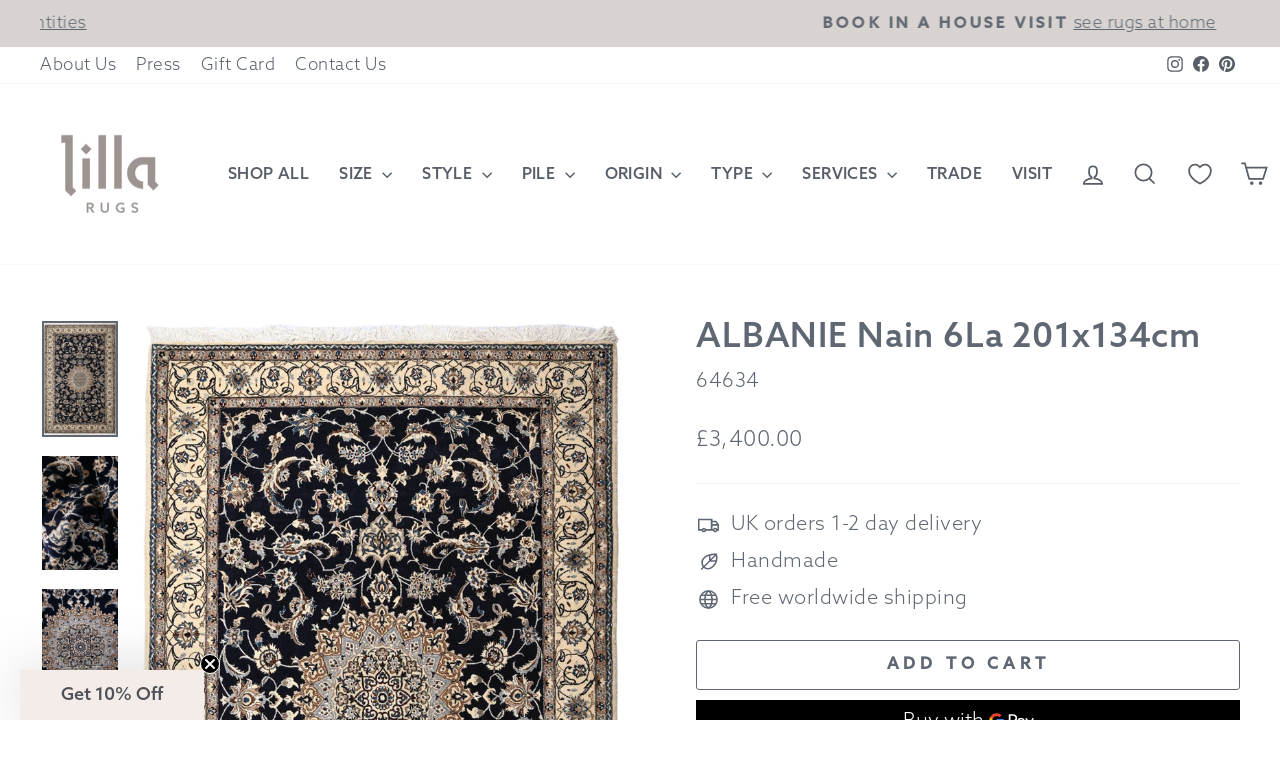

--- FILE ---
content_type: text/html; charset=utf-8
request_url: https://lillarugs.com/products/albanie-persian-nain-6la-201x134cm
body_size: 69118
content:
<!doctype html>
<html class="no-js" lang="en" dir="ltr">
<head>
  <!-- Google Tag Manager -->
<script>(function(w,d,s,l,i){w[l]=w[l]||[];w[l].push({'gtm.start':
new Date().getTime(),event:'gtm.js'});var f=d.getElementsByTagName(s)[0],
j=d.createElement(s),dl=l!='dataLayer'?'&l='+l:'';j.async=true;j.src=
'https://www.googletagmanager.com/gtm.js?id='+i+dl;f.parentNode.insertBefore(j,f);
})(window,document,'script','dataLayer','GTM-KZVNR4L');</script>
<!-- End Google Tag Manager -->

<!-- Google tag (gtag.js) -->
<script async src="https://www.googletagmanager.com/gtag/js?id=AW-16473313799"></script>
<script>
  window.dataLayer = window.dataLayer || [];
  function gtag(){dataLayer.push(arguments);}
  gtag('js', new Date());

  gtag('config', 'AW-16473313799');
</script>
  <meta charset="utf-8">
  <meta http-equiv="X-UA-Compatible" content="IE=edge,chrome=1">
  <meta name="viewport" content="width=device-width,initial-scale=1">
  <meta name="theme-color" content="#6b6360">
   <meta name="format-detection" content="telephone=no">
  <meta name="facebook-domain-verification" content="fjj1yc0jx4gd0i8yvjk1e4vjjb2omo" />
  <meta name="ahrefs-site-verification" content="daf4fc5c1f73a3c5fd4a0cd0959e5ba5e42bb9eb007ec2b9bdfcf3b168f38c6e">
  <meta name="ahrefs-site-verification" content="0eaba84c0a9b659db6d9f947c1c04b92861400625d21243a97fd8c517d949550">
  <link rel="canonical" href="https://lillarugs.com/products/albanie-persian-nain-6la-201x134cm">
  <link rel="preconnect" href="https://cdn.shopify.com" crossorigin>
  <link rel="preconnect" href="https://fonts.shopifycdn.com" crossorigin>
  <link rel="dns-prefetch" href="https://productreviews.shopifycdn.com">
  <link rel="dns-prefetch" href="https://ajax.googleapis.com">
  <link rel="dns-prefetch" href="https://maps.googleapis.com">
  <link rel="dns-prefetch" href="https://maps.gstatic.com"><link rel="shortcut icon" href="//lillarugs.com/cdn/shop/files/Favicon_Transparent_Background_32x32.png?v=1620772995" type="image/png" /><title>ALBANIE Nain 6La | Lilla Rugs | Rugs London
</title>
<meta name="description" content="Size: 201x134cm All Lilla Rugs are one of a kind.   Little bit of story behind this one:   This is a Persian Nain rug, renowned for its fine and precise designs, crafted in a Persian city known for its high-quality workshops. Nain rugs feature a cotton foundation and a soft pile made of either wool or a wool-silk blend"><meta property="og:site_name" content="Lilla Rugs ">
  <meta property="og:url" content="https://lillarugs.com/products/albanie-persian-nain-6la-201x134cm">
  <meta property="og:title" content="ALBANIE Nain 6La 201x134cm">
  <meta property="og:type" content="product">
  <meta property="og:description" content="Size: 201x134cm All Lilla Rugs are one of a kind.   Little bit of story behind this one:   This is a Persian Nain rug, renowned for its fine and precise designs, crafted in a Persian city known for its high-quality workshops. Nain rugs feature a cotton foundation and a soft pile made of either wool or a wool-silk blend"><meta property="og:image" content="http://lillarugs.com/cdn/shop/products/64634_Persian_Nain_6La_201x134cm_52.1.jpg?v=1577108992">
    <meta property="og:image:secure_url" content="https://lillarugs.com/cdn/shop/products/64634_Persian_Nain_6La_201x134cm_52.1.jpg?v=1577108992">
    <meta property="og:image:width" content="787">
    <meta property="og:image:height" content="1200"><meta name="twitter:site" content="@">
  <meta name="twitter:card" content="summary_large_image">
  <meta name="twitter:title" content="ALBANIE Nain 6La 201x134cm">
  <meta name="twitter:description" content="Size: 201x134cm All Lilla Rugs are one of a kind.   Little bit of story behind this one:   This is a Persian Nain rug, renowned for its fine and precise designs, crafted in a Persian city known for its high-quality workshops. Nain rugs feature a cotton foundation and a soft pile made of either wool or a wool-silk blend">
<style>
  @font-face {
    font-family: "AzoSans";
    font-style: normal;
    font-weight: 300;
    src: url("//lillarugs.com/cdn/shop/t/69/assets/AzoSans-Light.otf?v=179132643642989176491762880127") format("opentype");
    font-display: swap;
  }
    @font-face {
    font-family: "AzoSans";
    font-style: normal;
    font-weight: 500;
    src: url("//lillarugs.com/cdn/shop/t/69/assets/AzoSans-Medium.otf?v=156955928168741445581762880127") format("opentype");
    font-display: swap;
  }
</style><style data-shopify>@font-face {
  font-family: Cabin;
  font-weight: 400;
  font-style: normal;
  font-display: swap;
  src: url("//lillarugs.com/cdn/fonts/cabin/cabin_n4.cefc6494a78f87584a6f312fea532919154f66fe.woff2") format("woff2"),
       url("//lillarugs.com/cdn/fonts/cabin/cabin_n4.8c16611b00f59d27f4b27ce4328dfe514ce77517.woff") format("woff");
}

  @font-face {
  font-family: Cabin;
  font-weight: 400;
  font-style: normal;
  font-display: swap;
  src: url("//lillarugs.com/cdn/fonts/cabin/cabin_n4.cefc6494a78f87584a6f312fea532919154f66fe.woff2") format("woff2"),
       url("//lillarugs.com/cdn/fonts/cabin/cabin_n4.8c16611b00f59d27f4b27ce4328dfe514ce77517.woff") format("woff");
}


  @font-face {
  font-family: Cabin;
  font-weight: 600;
  font-style: normal;
  font-display: swap;
  src: url("//lillarugs.com/cdn/fonts/cabin/cabin_n6.c6b1e64927bbec1c65aab7077888fb033480c4f7.woff2") format("woff2"),
       url("//lillarugs.com/cdn/fonts/cabin/cabin_n6.6c2e65d54c893ad9f1390da3b810b8e6cf976a4f.woff") format("woff");
}

  @font-face {
  font-family: Cabin;
  font-weight: 400;
  font-style: italic;
  font-display: swap;
  src: url("//lillarugs.com/cdn/fonts/cabin/cabin_i4.d89c1b32b09ecbc46c12781fcf7b2085f17c0be9.woff2") format("woff2"),
       url("//lillarugs.com/cdn/fonts/cabin/cabin_i4.0a521b11d0b69adfc41e22a263eec7c02aecfe99.woff") format("woff");
}

  @font-face {
  font-family: Cabin;
  font-weight: 600;
  font-style: italic;
  font-display: swap;
  src: url("//lillarugs.com/cdn/fonts/cabin/cabin_i6.f09e39e860dd73a664673caf87e5a0b93b584340.woff2") format("woff2"),
       url("//lillarugs.com/cdn/fonts/cabin/cabin_i6.5b37bf1fce036a7ee54dbf8fb86341d9c8883ee1.woff") format("woff");
}

</style><link href="//lillarugs.com/cdn/shop/t/69/assets/theme.css?v=150160402042746523051767877164" rel="stylesheet" type="text/css" media="all" />
<style data-shopify>:root {
   
    --typeHeaderPrimary: 'AzoSans';
    --typeHeaderFallback: Cabin;
    --typeHeaderSize: 40px;
    --typeHeaderWeight: 500;
    --typeHeaderLineHeight: 1.1;
    --typeHeaderSpacing: 0.025em;
    

    
    --typeBasePrimary:'AzoSans';
    --typeBaseFallback:Cabin;
    --typeBaseSize: 20px;
    --typeBaseWeight: 300;
    --typeBaseSpacing: 0.025em;
    --typeBaseLineHeight: 1.6;
    --typeBaselineHeightMinus01: 1.5;
    

  --typeCollectionTitle: 26px;

  --iconWeight: 4px;
  --iconLinecaps: miter;

  
      --buttonRadius: 3px;
  

  --colorGridOverlayOpacity: 0.1;
  }

  .placeholder-content {
  background-image: linear-gradient(100deg, rgba(0,0,0,0) 40%, rgba(0, 0, 0, 0.0) 63%, rgba(0,0,0,0) 79%);
  }</style><script>
    document.documentElement.className = document.documentElement.className.replace('no-js', 'js');

    window.theme = window.theme || {};
    theme.routes = {
      home: "/",
      cart: "/cart.js",
      cartPage: "/cart",
      cartAdd: "/cart/add.js",
      cartChange: "/cart/change.js",
      search: "/search",
      predictiveSearch: "/search/suggest"
    };
    theme.strings = {
      soldOut: "Sold Out",
      unavailable: "Unavailable",
      inStockLabel: "In stock, ready to ship",
      oneStockLabel: "Low stock - [count] item left",
      otherStockLabel: "Low stock - [count] items left",
      willNotShipUntil: "Ready to ship [date]",
      willBeInStockAfter: "Back in stock [date]",
      waitingForStock: "Inventory on the way",
      savePrice: "Save [saved_amount]",
      cartEmpty: "Your cart is currently empty.",
      cartTermsConfirmation: "You must agree with the terms and conditions of sales to check out",
      searchCollections: "Collections",
      searchPages: "Pages",
      searchArticles: "Articles",
      productFrom: "from ",
      maxQuantity: "You can only have [quantity] of [title] in your cart."
    };
    theme.settings = {
      cartType: "drawer",
      isCustomerTemplate: false,
      moneyFormat: "\u003cspan class=money\u003e£{{amount}}\u003c\/span\u003e",
      saveType: "dollar",
      productImageSize: "portrait",
      productImageCover: false,
      predictiveSearch: true,
      predictiveSearchType: null,
      predictiveSearchVendor: false,
      predictiveSearchPrice: false,
      quickView: true,
      themeName: 'Impulse',
      themeVersion: "7.4.0"
    };
  </script>

    
    
  

  
      <link rel="alternate" hreflang="en" href="https://lillarugs.com/products/albanie-persian-nain-6la-201x134cm">
      <link rel="alternate" hreflang="de" href="https://lillarugs.com/de/products/albanie-persian-nain-6la-201x134cm">
      <link rel="alternate" hreflang="en-GB" href="https://lillarugs.com/de/products/albanie-persian-nain-6la-201x134cm">
      <link rel="alternate" hreflang="en-de" href="https://lillarugs.com/de/products/albanie-persian-nain-6la-201x134cm">
      <link rel="alternate" hreflang="x-default" href="https://lillarugs.com/products/albanie-persian-nain-6la-201x134cm">
  

  

 

  <script>window.performance && window.performance.mark && window.performance.mark('shopify.content_for_header.start');</script><meta name="google-site-verification" content="ZgObSTVp6FEVnco4yY95HLWA_6LzZ9uG13sBzK87VaQ">
<meta id="shopify-digital-wallet" name="shopify-digital-wallet" content="/29089628/digital_wallets/dialog">
<link rel="alternate" type="application/json+oembed" href="https://lillarugs.com/products/albanie-persian-nain-6la-201x134cm.oembed">
<script async="async" src="/checkouts/internal/preloads.js?locale=en-GB"></script>
<script id="shopify-features" type="application/json">{"accessToken":"4a8fe5bf7d0573a478a4d7cd049623be","betas":["rich-media-storefront-analytics"],"domain":"lillarugs.com","predictiveSearch":true,"shopId":29089628,"locale":"en"}</script>
<script>var Shopify = Shopify || {};
Shopify.shop = "lilla-rugs.myshopify.com";
Shopify.locale = "en";
Shopify.currency = {"active":"GBP","rate":"1.0"};
Shopify.country = "GB";
Shopify.theme = {"name":"Azo Sans - updated 180525","id":183109845372,"schema_name":"Impulse","schema_version":"7.4.0","theme_store_id":null,"role":"main"};
Shopify.theme.handle = "null";
Shopify.theme.style = {"id":null,"handle":null};
Shopify.cdnHost = "lillarugs.com/cdn";
Shopify.routes = Shopify.routes || {};
Shopify.routes.root = "/";</script>
<script type="module">!function(o){(o.Shopify=o.Shopify||{}).modules=!0}(window);</script>
<script>!function(o){function n(){var o=[];function n(){o.push(Array.prototype.slice.apply(arguments))}return n.q=o,n}var t=o.Shopify=o.Shopify||{};t.loadFeatures=n(),t.autoloadFeatures=n()}(window);</script>
<script id="shop-js-analytics" type="application/json">{"pageType":"product"}</script>
<script defer="defer" async type="module" src="//lillarugs.com/cdn/shopifycloud/shop-js/modules/v2/client.init-shop-cart-sync_C5BV16lS.en.esm.js"></script>
<script defer="defer" async type="module" src="//lillarugs.com/cdn/shopifycloud/shop-js/modules/v2/chunk.common_CygWptCX.esm.js"></script>
<script type="module">
  await import("//lillarugs.com/cdn/shopifycloud/shop-js/modules/v2/client.init-shop-cart-sync_C5BV16lS.en.esm.js");
await import("//lillarugs.com/cdn/shopifycloud/shop-js/modules/v2/chunk.common_CygWptCX.esm.js");

  window.Shopify.SignInWithShop?.initShopCartSync?.({"fedCMEnabled":true,"windoidEnabled":true});

</script>
<script>(function() {
  var isLoaded = false;
  function asyncLoad() {
    if (isLoaded) return;
    isLoaded = true;
    var urls = ["https:\/\/appointment-booking-client.acerill.com\/v3\/js\/appointment-booking-client.js?shop=lilla-rugs.myshopify.com","https:\/\/services.nofraud.com\/js\/device.js?shop=lilla-rugs.myshopify.com","https:\/\/upsells.boldapps.net\/v2_ui\/js\/UpsellTracker.js?shop=lilla-rugs.myshopify.com","https:\/\/upsells.boldapps.net\/v2_ui\/js\/upsell.js?shop=lilla-rugs.myshopify.com","https:\/\/static.klaviyo.com\/onsite\/js\/K4NmFF\/klaviyo.js?company_id=K4NmFF\u0026shop=lilla-rugs.myshopify.com","https:\/\/cdn.hextom.com\/js\/quickannouncementbar.js?shop=lilla-rugs.myshopify.com","https:\/\/static.ablestar.app\/link-manager\/404-tracker\/29089628\/0e3cff7a-2bfd-4387-8ced-f16217c95ffd.js?shop=lilla-rugs.myshopify.com"];
    for (var i = 0; i < urls.length; i++) {
      var s = document.createElement('script');
      s.type = 'text/javascript';
      s.async = true;
      s.src = urls[i];
      var x = document.getElementsByTagName('script')[0];
      x.parentNode.insertBefore(s, x);
    }
  };
  if(window.attachEvent) {
    window.attachEvent('onload', asyncLoad);
  } else {
    window.addEventListener('load', asyncLoad, false);
  }
})();</script>
<script id="__st">var __st={"a":29089628,"offset":0,"reqid":"3306cb7d-a8c3-4aab-8347-4307b015f9b3-1768683720","pageurl":"lillarugs.com\/products\/albanie-persian-nain-6la-201x134cm","u":"15bfb233f6bb","p":"product","rtyp":"product","rid":4403050872971};</script>
<script>window.ShopifyPaypalV4VisibilityTracking = true;</script>
<script id="captcha-bootstrap">!function(){'use strict';const t='contact',e='account',n='new_comment',o=[[t,t],['blogs',n],['comments',n],[t,'customer']],c=[[e,'customer_login'],[e,'guest_login'],[e,'recover_customer_password'],[e,'create_customer']],r=t=>t.map((([t,e])=>`form[action*='/${t}']:not([data-nocaptcha='true']) input[name='form_type'][value='${e}']`)).join(','),a=t=>()=>t?[...document.querySelectorAll(t)].map((t=>t.form)):[];function s(){const t=[...o],e=r(t);return a(e)}const i='password',u='form_key',d=['recaptcha-v3-token','g-recaptcha-response','h-captcha-response',i],f=()=>{try{return window.sessionStorage}catch{return}},m='__shopify_v',_=t=>t.elements[u];function p(t,e,n=!1){try{const o=window.sessionStorage,c=JSON.parse(o.getItem(e)),{data:r}=function(t){const{data:e,action:n}=t;return t[m]||n?{data:e,action:n}:{data:t,action:n}}(c);for(const[e,n]of Object.entries(r))t.elements[e]&&(t.elements[e].value=n);n&&o.removeItem(e)}catch(o){console.error('form repopulation failed',{error:o})}}const l='form_type',E='cptcha';function T(t){t.dataset[E]=!0}const w=window,h=w.document,L='Shopify',v='ce_forms',y='captcha';let A=!1;((t,e)=>{const n=(g='f06e6c50-85a8-45c8-87d0-21a2b65856fe',I='https://cdn.shopify.com/shopifycloud/storefront-forms-hcaptcha/ce_storefront_forms_captcha_hcaptcha.v1.5.2.iife.js',D={infoText:'Protected by hCaptcha',privacyText:'Privacy',termsText:'Terms'},(t,e,n)=>{const o=w[L][v],c=o.bindForm;if(c)return c(t,g,e,D).then(n);var r;o.q.push([[t,g,e,D],n]),r=I,A||(h.body.append(Object.assign(h.createElement('script'),{id:'captcha-provider',async:!0,src:r})),A=!0)});var g,I,D;w[L]=w[L]||{},w[L][v]=w[L][v]||{},w[L][v].q=[],w[L][y]=w[L][y]||{},w[L][y].protect=function(t,e){n(t,void 0,e),T(t)},Object.freeze(w[L][y]),function(t,e,n,w,h,L){const[v,y,A,g]=function(t,e,n){const i=e?o:[],u=t?c:[],d=[...i,...u],f=r(d),m=r(i),_=r(d.filter((([t,e])=>n.includes(e))));return[a(f),a(m),a(_),s()]}(w,h,L),I=t=>{const e=t.target;return e instanceof HTMLFormElement?e:e&&e.form},D=t=>v().includes(t);t.addEventListener('submit',(t=>{const e=I(t);if(!e)return;const n=D(e)&&!e.dataset.hcaptchaBound&&!e.dataset.recaptchaBound,o=_(e),c=g().includes(e)&&(!o||!o.value);(n||c)&&t.preventDefault(),c&&!n&&(function(t){try{if(!f())return;!function(t){const e=f();if(!e)return;const n=_(t);if(!n)return;const o=n.value;o&&e.removeItem(o)}(t);const e=Array.from(Array(32),(()=>Math.random().toString(36)[2])).join('');!function(t,e){_(t)||t.append(Object.assign(document.createElement('input'),{type:'hidden',name:u})),t.elements[u].value=e}(t,e),function(t,e){const n=f();if(!n)return;const o=[...t.querySelectorAll(`input[type='${i}']`)].map((({name:t})=>t)),c=[...d,...o],r={};for(const[a,s]of new FormData(t).entries())c.includes(a)||(r[a]=s);n.setItem(e,JSON.stringify({[m]:1,action:t.action,data:r}))}(t,e)}catch(e){console.error('failed to persist form',e)}}(e),e.submit())}));const S=(t,e)=>{t&&!t.dataset[E]&&(n(t,e.some((e=>e===t))),T(t))};for(const o of['focusin','change'])t.addEventListener(o,(t=>{const e=I(t);D(e)&&S(e,y())}));const B=e.get('form_key'),M=e.get(l),P=B&&M;t.addEventListener('DOMContentLoaded',(()=>{const t=y();if(P)for(const e of t)e.elements[l].value===M&&p(e,B);[...new Set([...A(),...v().filter((t=>'true'===t.dataset.shopifyCaptcha))])].forEach((e=>S(e,t)))}))}(h,new URLSearchParams(w.location.search),n,t,e,['guest_login'])})(!0,!0)}();</script>
<script integrity="sha256-4kQ18oKyAcykRKYeNunJcIwy7WH5gtpwJnB7kiuLZ1E=" data-source-attribution="shopify.loadfeatures" defer="defer" src="//lillarugs.com/cdn/shopifycloud/storefront/assets/storefront/load_feature-a0a9edcb.js" crossorigin="anonymous"></script>
<script data-source-attribution="shopify.dynamic_checkout.dynamic.init">var Shopify=Shopify||{};Shopify.PaymentButton=Shopify.PaymentButton||{isStorefrontPortableWallets:!0,init:function(){window.Shopify.PaymentButton.init=function(){};var t=document.createElement("script");t.src="https://lillarugs.com/cdn/shopifycloud/portable-wallets/latest/portable-wallets.en.js",t.type="module",document.head.appendChild(t)}};
</script>
<script data-source-attribution="shopify.dynamic_checkout.buyer_consent">
  function portableWalletsHideBuyerConsent(e){var t=document.getElementById("shopify-buyer-consent"),n=document.getElementById("shopify-subscription-policy-button");t&&n&&(t.classList.add("hidden"),t.setAttribute("aria-hidden","true"),n.removeEventListener("click",e))}function portableWalletsShowBuyerConsent(e){var t=document.getElementById("shopify-buyer-consent"),n=document.getElementById("shopify-subscription-policy-button");t&&n&&(t.classList.remove("hidden"),t.removeAttribute("aria-hidden"),n.addEventListener("click",e))}window.Shopify?.PaymentButton&&(window.Shopify.PaymentButton.hideBuyerConsent=portableWalletsHideBuyerConsent,window.Shopify.PaymentButton.showBuyerConsent=portableWalletsShowBuyerConsent);
</script>
<script>
  function portableWalletsCleanup(e){e&&e.src&&console.error("Failed to load portable wallets script "+e.src);var t=document.querySelectorAll("shopify-accelerated-checkout .shopify-payment-button__skeleton, shopify-accelerated-checkout-cart .wallet-cart-button__skeleton"),e=document.getElementById("shopify-buyer-consent");for(let e=0;e<t.length;e++)t[e].remove();e&&e.remove()}function portableWalletsNotLoadedAsModule(e){e instanceof ErrorEvent&&"string"==typeof e.message&&e.message.includes("import.meta")&&"string"==typeof e.filename&&e.filename.includes("portable-wallets")&&(window.removeEventListener("error",portableWalletsNotLoadedAsModule),window.Shopify.PaymentButton.failedToLoad=e,"loading"===document.readyState?document.addEventListener("DOMContentLoaded",window.Shopify.PaymentButton.init):window.Shopify.PaymentButton.init())}window.addEventListener("error",portableWalletsNotLoadedAsModule);
</script>

<script type="module" src="https://lillarugs.com/cdn/shopifycloud/portable-wallets/latest/portable-wallets.en.js" onError="portableWalletsCleanup(this)" crossorigin="anonymous"></script>
<script nomodule>
  document.addEventListener("DOMContentLoaded", portableWalletsCleanup);
</script>

<link id="shopify-accelerated-checkout-styles" rel="stylesheet" media="screen" href="https://lillarugs.com/cdn/shopifycloud/portable-wallets/latest/accelerated-checkout-backwards-compat.css" crossorigin="anonymous">
<style id="shopify-accelerated-checkout-cart">
        #shopify-buyer-consent {
  margin-top: 1em;
  display: inline-block;
  width: 100%;
}

#shopify-buyer-consent.hidden {
  display: none;
}

#shopify-subscription-policy-button {
  background: none;
  border: none;
  padding: 0;
  text-decoration: underline;
  font-size: inherit;
  cursor: pointer;
}

#shopify-subscription-policy-button::before {
  box-shadow: none;
}

      </style>

<script>window.performance && window.performance.mark && window.performance.mark('shopify.content_for_header.end');</script>

<script>window.BOLD = window.BOLD || {};
    window.BOLD.common = window.BOLD.common || {};
    window.BOLD.common.Shopify = window.BOLD.common.Shopify || {};
    window.BOLD.common.Shopify.shop = {
      domain: 'lillarugs.com',
      permanent_domain: 'lilla-rugs.myshopify.com',
      url: 'https://lillarugs.com',
      secure_url: 'https://lillarugs.com',
      money_format: "\u003cspan class=money\u003e£{{amount}}\u003c\/span\u003e",
      currency: "GBP"
    };
    window.BOLD.common.Shopify.customer = {
      id: null,
      tags: null,
    };
    window.BOLD.common.Shopify.cart = {"note":null,"attributes":{},"original_total_price":0,"total_price":0,"total_discount":0,"total_weight":0.0,"item_count":0,"items":[],"requires_shipping":false,"currency":"GBP","items_subtotal_price":0,"cart_level_discount_applications":[],"checkout_charge_amount":0};
    window.BOLD.common.template = 'product';window.BOLD.common.Shopify.formatMoney = function(money, format) {
        function n(t, e) {
            return "undefined" == typeof t ? e : t
        }
        function r(t, e, r, i) {
            if (e = n(e, 2),
                r = n(r, ","),
                i = n(i, "."),
            isNaN(t) || null == t)
                return 0;
            t = (t / 100).toFixed(e);
            var o = t.split(".")
                , a = o[0].replace(/(\d)(?=(\d\d\d)+(?!\d))/g, "$1" + r)
                , s = o[1] ? i + o[1] : "";
            return a + s
        }
        "string" == typeof money && (money = money.replace(".", ""));
        var i = ""
            , o = /\{\{\s*(\w+)\s*\}\}/
            , a = format || window.BOLD.common.Shopify.shop.money_format || window.Shopify.money_format || "$ {{ amount }}";
        switch (a.match(o)[1]) {
            case "amount":
                i = r(money, 2, ",", ".");
                break;
            case "amount_no_decimals":
                i = r(money, 0, ",", ".");
                break;
            case "amount_with_comma_separator":
                i = r(money, 2, ".", ",");
                break;
            case "amount_no_decimals_with_comma_separator":
                i = r(money, 0, ".", ",");
                break;
            case "amount_with_space_separator":
                i = r(money, 2, " ", ",");
                break;
            case "amount_no_decimals_with_space_separator":
                i = r(money, 0, " ", ",");
                break;
            case "amount_with_apostrophe_separator":
                i = r(money, 2, "'", ".");
                break;
        }
        return a.replace(o, i);
    };
    window.BOLD.common.Shopify.saveProduct = function (handle, product) {
      if (typeof handle === 'string' && typeof window.BOLD.common.Shopify.products[handle] === 'undefined') {
        if (typeof product === 'number') {
          window.BOLD.common.Shopify.handles[product] = handle;
          product = { id: product };
        }
        window.BOLD.common.Shopify.products[handle] = product;
      }
    };
    window.BOLD.common.Shopify.saveVariant = function (variant_id, variant) {
      if (typeof variant_id === 'number' && typeof window.BOLD.common.Shopify.variants[variant_id] === 'undefined') {
        window.BOLD.common.Shopify.variants[variant_id] = variant;
      }
    };window.BOLD.common.Shopify.products = window.BOLD.common.Shopify.products || {};
    window.BOLD.common.Shopify.variants = window.BOLD.common.Shopify.variants || {};
    window.BOLD.common.Shopify.handles = window.BOLD.common.Shopify.handles || {};window.BOLD.common.Shopify.handle = "albanie-persian-nain-6la-201x134cm"
window.BOLD.common.Shopify.saveProduct("albanie-persian-nain-6la-201x134cm", 4403050872971);window.BOLD.common.Shopify.saveVariant(31575715676299, { product_id: 4403050872971, product_handle: "albanie-persian-nain-6la-201x134cm", price: 340000, group_id: '', csp_metafield: {}});window.BOLD.apps_installed = {"Product Upsell":3} || {};window.BOLD.common.Shopify.metafields = window.BOLD.common.Shopify.metafields || {};window.BOLD.common.Shopify.metafields["bold_rp"] = {};window.BOLD.common.Shopify.metafields["bold_csp_defaults"] = {};window.BOLD.common.cacheParams = window.BOLD.common.cacheParams || {};
</script><link href="//lillarugs.com/cdn/shop/t/69/assets/bold-upsell.css?v=144684322917097211231762880127" rel="stylesheet" type="text/css" media="all" />
<link href="//lillarugs.com/cdn/shop/t/69/assets/bold-upsell-custom.css?v=150135899998303055901762880127" rel="stylesheet" type="text/css" media="all" /><script src="//lillarugs.com/cdn/shop/t/69/assets/vendor-scripts-v11.js" defer="defer"></script><script src="//lillarugs.com/cdn/shop/t/69/assets/theme.js?v=66447858802808184731762880127" defer="defer"></script>
  <script type="text/javascript" src="//script.crazyegg.com/pages/scripts/0126/6394.js" async="async"></script>
<!-- BEGIN app block: shopify://apps/hulk-form-builder/blocks/app-embed/b6b8dd14-356b-4725-a4ed-77232212b3c3 --><!-- BEGIN app snippet: hulkapps-formbuilder-theme-ext --><script type="text/javascript">
  
  if (typeof window.formbuilder_customer != "object") {
        window.formbuilder_customer = {}
  }

  window.hulkFormBuilder = {
    form_data: {"form_iEqTX8tb_tjjq0gccnYv4Q":{"uuid":"iEqTX8tb_tjjq0gccnYv4Q","form_name":"Trade Account","form_data":{"div_back_gradient_1":"#fff","div_back_gradient_2":"#fff","back_color":"#fff","form_title":"\u003ch4\u003e\u003cspan style=\"color:#4e5f70;\"\u003e\u003cspan style=\"font-family:Gill Sans;\"\u003eBecome a Trade Member\u003c\/span\u003e\u003c\/span\u003e\u003c\/h4\u003e\n","form_submit":"Submit","after_submit":"hideAndmessage","after_submit_msg":"\u003cp\u003e\u003cspan style=\"font-family:Gill Sans;\"\u003eThank you for submitting your company information. We will be in touch within 24 hours to confirm your trade account. If your enquiry is urgent, please give us a call on 020 8090 2640.\u0026nbsp;\u003c\/span\u003e\u003c\/p\u003e\n\n\u003cp\u003e\u003cspan style=\"font-family:Gill Sans;\"\u003eWe look forward to working with you!\u0026nbsp;\u003c\/span\u003e\u003c\/p\u003e\n","captcha_enable":"no","label_style":"blockLabels","input_border_radius":"2","back_type":"transparent","input_back_color":"#fff","input_back_color_hover":"#fff","back_shadow":"none","label_font_clr":"#5f6772","input_font_clr":"#333333","button_align":"fullBtn","button_clr":"#fff","button_back_clr":"#9c9492","button_border_radius":"2","form_width":"600px","form_border_size":"2","form_border_clr":"#d8d3d0","form_border_radius":"1","label_font_size":"14","input_font_size":"12","button_font_size":"16","form_padding":"35","input_border_color":"#d8d3d0","input_border_color_hover":"#d8d3d0","btn_border_clr":"#d8d3d0","btn_border_size":"1","form_name":"Trade Account","":"info@lillarugs.com","form_emails":"info@lillarugs.com","admin_email_subject":"New Trade Account Request Receieved ","admin_email_message":"Hi [first-name of store owner],\u003cbr\u003eSomeone just submitted a response to your form.\u003cbr\u003ePlease find the details below:","form_access_message":"\u003cp\u003ePlease login to access the form\u003cbr\u003eDo not have an account? Create account\u003c\/p\u003e","notification_email_send":true,"pass_referrer_url_on_email":false,"form_description":"\u003cp\u003e\u003cspan style=\"font-family:Gill Sans;\"\u003eSubmit your details to get access to your trade benefits.\u003c\/span\u003e\u003c\/p\u003e\n","form_banner_alignment":"center","input_fonts_type":"System Fonts","input_system_font_family":"Gill Sans","label_fonts_type":"System Fonts","label_system_font_family":"Gill Sans","shopify_customer_create":"yes","formElements":[{"type":"text","position":0,"label":"Contact Name","customClass":"","halfwidth":"yes","Conditions":{},"required":"yes","page_number":1},{"type":"text","position":1,"label":"Company Name","halfwidth":"yes","Conditions":{},"required":"yes","page_number":1},{"Conditions":{},"type":"phone","position":2,"label":"Phone Number","default_country_code":"United Kingdom +44","required":"yes","page_number":1},{"type":"email","position":3,"label":"Email","required":"yes","email_confirm":"yes","Conditions":{},"page_number":1},{"type":"textarea","position":4,"label":"Invoice Address","required":"yes","Conditions":{},"page_number":1},{"type":"select","position":5,"label":"Type of Business","values":"Architect\nInterior Designer\nProperty Developer\nStylist\nProp\/ Set Designer or Buyer\nOther","Conditions":{},"elementCost":{},"page_number":1},{"Conditions":{},"type":"text","position":6,"label":"VAT\/ Company Number","required":"yes","page_number":1},{"Conditions":{},"type":"url","position":7,"label":"Company Website","page_number":1},{"Conditions":{},"type":"textarea","position":8,"label":"Do you have a project you′d like immediate help with? If yes, provide some information here","required":"no","page_number":1},{"Conditions":{},"type":"text","position":9,"label":"How did you hear about Lilla Rugs?","page_number":1}]},"is_spam_form":false,"shop_uuid":"UVZkfAQcAg_xdb1IifHJiA","shop_timezone":"Europe\/London","shop_id":132893,"shop_is_after_submit_enabled":false,"shop_shopify_plan":"professional","shop_shopify_domain":"lilla-rugs.myshopify.com","shop_remove_watermark":false,"shop_created_at":"2025-04-03T06:38:19.466-05:00"}},
    shop_data: {"shop_UVZkfAQcAg_xdb1IifHJiA":{"shop_uuid":"UVZkfAQcAg_xdb1IifHJiA","shop_timezone":"Europe\/London","shop_id":132893,"shop_is_after_submit_enabled":false,"shop_shopify_plan":"Shopify","shop_shopify_domain":"lilla-rugs.myshopify.com","shop_created_at":"2025-04-03T06:38:19.466-05:00","is_skip_metafield":false,"shop_deleted":false,"shop_disabled":false}},
    settings_data: {"shop_settings":{"shop_customise_msgs":[],"default_customise_msgs":{"is_required":"is required","thank_you":"Thank you! The form was submitted successfully.","processing":"Processing...","valid_data":"Please provide valid data","valid_email":"Provide valid email format","valid_tags":"HTML Tags are not allowed","valid_phone":"Provide valid phone number","valid_captcha":"Please provide valid captcha response","valid_url":"Provide valid URL","only_number_alloud":"Provide valid number in","number_less":"must be less than","number_more":"must be more than","image_must_less":"Image must be less than 20MB","image_number":"Images allowed","image_extension":"Invalid extension! Please provide image file","error_image_upload":"Error in image upload. Please try again.","error_file_upload":"Error in file upload. Please try again.","your_response":"Your response","error_form_submit":"Error occur.Please try again after sometime.","email_submitted":"Form with this email is already submitted","invalid_email_by_zerobounce":"The email address you entered appears to be invalid. Please check it and try again.","download_file":"Download file","card_details_invalid":"Your card details are invalid","card_details":"Card details","please_enter_card_details":"Please enter card details","card_number":"Card number","exp_mm":"Exp MM","exp_yy":"Exp YY","crd_cvc":"CVV","payment_value":"Payment amount","please_enter_payment_amount":"Please enter payment amount","address1":"Address line 1","address2":"Address line 2","city":"City","province":"Province","zipcode":"Zip code","country":"Country","blocked_domain":"This form does not accept addresses from","file_must_less":"File must be less than 20MB","file_extension":"Invalid extension! Please provide file","only_file_number_alloud":"files allowed","previous":"Previous","next":"Next","must_have_a_input":"Please enter at least one field.","please_enter_required_data":"Please enter required data","atleast_one_special_char":"Include at least one special character","atleast_one_lowercase_char":"Include at least one lowercase character","atleast_one_uppercase_char":"Include at least one uppercase character","atleast_one_number":"Include at least one number","must_have_8_chars":"Must have 8 characters long","be_between_8_and_12_chars":"Be between 8 and 12 characters long","please_select":"Please Select","phone_submitted":"Form with this phone number is already submitted","user_res_parse_error":"Error while submitting the form","valid_same_values":"values must be same","product_choice_clear_selection":"Clear Selection","picture_choice_clear_selection":"Clear Selection","remove_all_for_file_image_upload":"Remove All","invalid_file_type_for_image_upload":"You can't upload files of this type.","invalid_file_type_for_signature_upload":"You can't upload files of this type.","max_files_exceeded_for_file_upload":"You can not upload any more files.","max_files_exceeded_for_image_upload":"You can not upload any more files.","file_already_exist":"File already uploaded","max_limit_exceed":"You have added the maximum number of text fields.","cancel_upload_for_file_upload":"Cancel upload","cancel_upload_for_image_upload":"Cancel upload","cancel_upload_for_signature_upload":"Cancel upload"},"shop_blocked_domains":[]}},
    features_data: {"shop_plan_features":{"shop_plan_features":["unlimited-forms","full-design-customization","export-form-submissions","multiple-recipients-for-form-submissions","multiple-admin-notifications","enable-captcha","unlimited-file-uploads","save-submitted-form-data","set-auto-response-message","conditional-logic","form-banner","save-as-draft-facility","include-user-response-in-admin-email","disable-form-submission","mail-platform-integration","stripe-payment-integration","pre-built-templates","create-customer-account-on-shopify","google-analytics-3-by-tracking-id","facebook-pixel-id","bing-uet-pixel-id","advanced-js","advanced-css","api-available","customize-form-message","hidden-field","restrict-from-submissions-per-one-user","utm-tracking","ratings","privacy-notices","heading","paragraph","shopify-flow-trigger","domain-setup","block-domain","address","html-code","form-schedule","after-submit-script","customize-form-scrolling","on-form-submission-record-the-referrer-url","password","duplicate-the-forms","include-user-response-in-auto-responder-email","elements-add-ons","admin-and-auto-responder-email-with-tokens","email-export","premium-support","google-analytics-4-by-measurement-id","google-ads-for-tracking-conversion","validation-field","file-upload","load_form_as_popup","advanced_conditional_logic"]}},
    shop: null,
    shop_id: null,
    plan_features: null,
    validateDoubleQuotes: false,
    assets: {
      extraFunctions: "https://cdn.shopify.com/extensions/019bb5ee-ec40-7527-955d-c1b8751eb060/form-builder-by-hulkapps-50/assets/extra-functions.js",
      extraStyles: "https://cdn.shopify.com/extensions/019bb5ee-ec40-7527-955d-c1b8751eb060/form-builder-by-hulkapps-50/assets/extra-styles.css",
      bootstrapStyles: "https://cdn.shopify.com/extensions/019bb5ee-ec40-7527-955d-c1b8751eb060/form-builder-by-hulkapps-50/assets/theme-app-extension-bootstrap.css"
    },
    translations: {
      htmlTagNotAllowed: "HTML Tags are not allowed",
      sqlQueryNotAllowed: "SQL Queries are not allowed",
      doubleQuoteNotAllowed: "Double quotes are not allowed",
      vorwerkHttpWwwNotAllowed: "The words \u0026#39;http\u0026#39; and \u0026#39;www\u0026#39; are not allowed. Please remove them and try again.",
      maxTextFieldsReached: "You have added the maximum number of text fields.",
      avoidNegativeWords: "Avoid negative words: Don\u0026#39;t use negative words in your contact message.",
      customDesignOnly: "This form is for custom designs requests. For general inquiries please contact our team at info@stagheaddesigns.com",
      zerobounceApiErrorMsg: "We couldn\u0026#39;t verify your email due to a technical issue. Please try again later.",
    }

  }

  

  window.FbThemeAppExtSettingsHash = {}
  
</script><!-- END app snippet --><!-- END app block --><!-- BEGIN app block: shopify://apps/simprosys-google-shopping-feed/blocks/core_settings_block/1f0b859e-9fa6-4007-97e8-4513aff5ff3b --><!-- BEGIN: GSF App Core Tags & Scripts by Simprosys Google Shopping Feed -->









<!-- END: GSF App Core Tags & Scripts by Simprosys Google Shopping Feed -->
<!-- END app block --><!-- BEGIN app block: shopify://apps/klaviyo-email-marketing-sms/blocks/klaviyo-onsite-embed/2632fe16-c075-4321-a88b-50b567f42507 -->












  <script async src="https://static.klaviyo.com/onsite/js/K4NmFF/klaviyo.js?company_id=K4NmFF"></script>
  <script>!function(){if(!window.klaviyo){window._klOnsite=window._klOnsite||[];try{window.klaviyo=new Proxy({},{get:function(n,i){return"push"===i?function(){var n;(n=window._klOnsite).push.apply(n,arguments)}:function(){for(var n=arguments.length,o=new Array(n),w=0;w<n;w++)o[w]=arguments[w];var t="function"==typeof o[o.length-1]?o.pop():void 0,e=new Promise((function(n){window._klOnsite.push([i].concat(o,[function(i){t&&t(i),n(i)}]))}));return e}}})}catch(n){window.klaviyo=window.klaviyo||[],window.klaviyo.push=function(){var n;(n=window._klOnsite).push.apply(n,arguments)}}}}();</script>

  
    <script id="viewed_product">
      if (item == null) {
        var _learnq = _learnq || [];

        var MetafieldReviews = null
        var MetafieldYotpoRating = null
        var MetafieldYotpoCount = null
        var MetafieldLooxRating = null
        var MetafieldLooxCount = null
        var okendoProduct = null
        var okendoProductReviewCount = null
        var okendoProductReviewAverageValue = null
        try {
          // The following fields are used for Customer Hub recently viewed in order to add reviews.
          // This information is not part of __kla_viewed. Instead, it is part of __kla_viewed_reviewed_items
          MetafieldReviews = {};
          MetafieldYotpoRating = null
          MetafieldYotpoCount = null
          MetafieldLooxRating = null
          MetafieldLooxCount = null

          okendoProduct = null
          // If the okendo metafield is not legacy, it will error, which then requires the new json formatted data
          if (okendoProduct && 'error' in okendoProduct) {
            okendoProduct = null
          }
          okendoProductReviewCount = okendoProduct ? okendoProduct.reviewCount : null
          okendoProductReviewAverageValue = okendoProduct ? okendoProduct.reviewAverageValue : null
        } catch (error) {
          console.error('Error in Klaviyo onsite reviews tracking:', error);
        }

        var item = {
          Name: "ALBANIE Nain 6La 201x134cm",
          ProductID: 4403050872971,
          Categories: ["200x150cm\/ 5x7ft","LILLA RUGS SALES","Medium Pile","Medium Rugs (170-290 x 120-190cm)","New In","Persian Nain Rugs","Persian Rugs","Shop All","SHOP BY ORIGIN (ALL)","SHOP BY SIZE (ALL)","SHOP BY STYLE (ALL)","Traditional","View In Your Space: Rugs with AR"],
          ImageURL: "https://lillarugs.com/cdn/shop/products/64634_Persian_Nain_6La_201x134cm_52.1_grande.jpg?v=1577108992",
          URL: "https://lillarugs.com/products/albanie-persian-nain-6la-201x134cm",
          Brand: "Lilla Rugs",
          Price: "£3,400.00",
          Value: "3,400.00",
          CompareAtPrice: "£3,400.00"
        };
        _learnq.push(['track', 'Viewed Product', item]);
        _learnq.push(['trackViewedItem', {
          Title: item.Name,
          ItemId: item.ProductID,
          Categories: item.Categories,
          ImageUrl: item.ImageURL,
          Url: item.URL,
          Metadata: {
            Brand: item.Brand,
            Price: item.Price,
            Value: item.Value,
            CompareAtPrice: item.CompareAtPrice
          },
          metafields:{
            reviews: MetafieldReviews,
            yotpo:{
              rating: MetafieldYotpoRating,
              count: MetafieldYotpoCount,
            },
            loox:{
              rating: MetafieldLooxRating,
              count: MetafieldLooxCount,
            },
            okendo: {
              rating: okendoProductReviewAverageValue,
              count: okendoProductReviewCount,
            }
          }
        }]);
      }
    </script>
  




  <script>
    window.klaviyoReviewsProductDesignMode = false
  </script>







<!-- END app block --><!-- BEGIN app block: shopify://apps/s-bulk-excel-like-product-edit/blocks/app-embed/3e82c716-e5ca-4269-9d8f-1625c75ebcfe --><style>
  /*THEME EXTENSION STYLE FOR PELM Excel Like Product Manage 2025*/
</style>
<script id='he_pelm_script_embed' defer type='text/javascript' src='https://apps.holest.com/spreadsheet_bulk_product_manager/mf.php?stoken=lilla-rugs'></script>
<script type="text/javascript">
	function PELMEmbededShop(){
		return "lilla-rugs.myshopify.com";
	}
</script>
<!-- END app block --><!-- BEGIN app block: shopify://apps/smart-seo/blocks/smartseo/7b0a6064-ca2e-4392-9a1d-8c43c942357b --><meta name="smart-seo-integrated" content="true" /><!-- metatagsSavedToSEOFields: true --><!-- END app block --><!-- BEGIN app block: shopify://apps/cmp-insert-code/blocks/cmp-insert-code/78eb98c3-3331-4186-baf2-1c07c0f8c0d1 -->



    
        <script type="text/javascript" src="https://embeds.iubenda.com/widgets/68f7e21d-16f1-4ad0-9e54-b43fd813718c.js"></script>

        
            <script src="https://cdn.shopify.com/extensions/01997bfc-7953-7065-a673-0189ed6a04ef/shopify-app-template-php-77/assets/consent-tracking.js" type="text/javascript" async></script>
        
    

<!-- END app block --><!-- BEGIN app block: shopify://apps/seowill-redirects/blocks/brokenlink-404/cc7b1996-e567-42d0-8862-356092041863 -->
<script type="text/javascript">
    !function(t){var e={};function r(n){if(e[n])return e[n].exports;var o=e[n]={i:n,l:!1,exports:{}};return t[n].call(o.exports,o,o.exports,r),o.l=!0,o.exports}r.m=t,r.c=e,r.d=function(t,e,n){r.o(t,e)||Object.defineProperty(t,e,{enumerable:!0,get:n})},r.r=function(t){"undefined"!==typeof Symbol&&Symbol.toStringTag&&Object.defineProperty(t,Symbol.toStringTag,{value:"Module"}),Object.defineProperty(t,"__esModule",{value:!0})},r.t=function(t,e){if(1&e&&(t=r(t)),8&e)return t;if(4&e&&"object"===typeof t&&t&&t.__esModule)return t;var n=Object.create(null);if(r.r(n),Object.defineProperty(n,"default",{enumerable:!0,value:t}),2&e&&"string"!=typeof t)for(var o in t)r.d(n,o,function(e){return t[e]}.bind(null,o));return n},r.n=function(t){var e=t&&t.__esModule?function(){return t.default}:function(){return t};return r.d(e,"a",e),e},r.o=function(t,e){return Object.prototype.hasOwnProperty.call(t,e)},r.p="",r(r.s=11)}([function(t,e,r){"use strict";var n=r(2),o=Object.prototype.toString;function i(t){return"[object Array]"===o.call(t)}function a(t){return"undefined"===typeof t}function u(t){return null!==t&&"object"===typeof t}function s(t){return"[object Function]"===o.call(t)}function c(t,e){if(null!==t&&"undefined"!==typeof t)if("object"!==typeof t&&(t=[t]),i(t))for(var r=0,n=t.length;r<n;r++)e.call(null,t[r],r,t);else for(var o in t)Object.prototype.hasOwnProperty.call(t,o)&&e.call(null,t[o],o,t)}t.exports={isArray:i,isArrayBuffer:function(t){return"[object ArrayBuffer]"===o.call(t)},isBuffer:function(t){return null!==t&&!a(t)&&null!==t.constructor&&!a(t.constructor)&&"function"===typeof t.constructor.isBuffer&&t.constructor.isBuffer(t)},isFormData:function(t){return"undefined"!==typeof FormData&&t instanceof FormData},isArrayBufferView:function(t){return"undefined"!==typeof ArrayBuffer&&ArrayBuffer.isView?ArrayBuffer.isView(t):t&&t.buffer&&t.buffer instanceof ArrayBuffer},isString:function(t){return"string"===typeof t},isNumber:function(t){return"number"===typeof t},isObject:u,isUndefined:a,isDate:function(t){return"[object Date]"===o.call(t)},isFile:function(t){return"[object File]"===o.call(t)},isBlob:function(t){return"[object Blob]"===o.call(t)},isFunction:s,isStream:function(t){return u(t)&&s(t.pipe)},isURLSearchParams:function(t){return"undefined"!==typeof URLSearchParams&&t instanceof URLSearchParams},isStandardBrowserEnv:function(){return("undefined"===typeof navigator||"ReactNative"!==navigator.product&&"NativeScript"!==navigator.product&&"NS"!==navigator.product)&&("undefined"!==typeof window&&"undefined"!==typeof document)},forEach:c,merge:function t(){var e={};function r(r,n){"object"===typeof e[n]&&"object"===typeof r?e[n]=t(e[n],r):e[n]=r}for(var n=0,o=arguments.length;n<o;n++)c(arguments[n],r);return e},deepMerge:function t(){var e={};function r(r,n){"object"===typeof e[n]&&"object"===typeof r?e[n]=t(e[n],r):e[n]="object"===typeof r?t({},r):r}for(var n=0,o=arguments.length;n<o;n++)c(arguments[n],r);return e},extend:function(t,e,r){return c(e,(function(e,o){t[o]=r&&"function"===typeof e?n(e,r):e})),t},trim:function(t){return t.replace(/^\s*/,"").replace(/\s*$/,"")}}},function(t,e,r){t.exports=r(12)},function(t,e,r){"use strict";t.exports=function(t,e){return function(){for(var r=new Array(arguments.length),n=0;n<r.length;n++)r[n]=arguments[n];return t.apply(e,r)}}},function(t,e,r){"use strict";var n=r(0);function o(t){return encodeURIComponent(t).replace(/%40/gi,"@").replace(/%3A/gi,":").replace(/%24/g,"$").replace(/%2C/gi,",").replace(/%20/g,"+").replace(/%5B/gi,"[").replace(/%5D/gi,"]")}t.exports=function(t,e,r){if(!e)return t;var i;if(r)i=r(e);else if(n.isURLSearchParams(e))i=e.toString();else{var a=[];n.forEach(e,(function(t,e){null!==t&&"undefined"!==typeof t&&(n.isArray(t)?e+="[]":t=[t],n.forEach(t,(function(t){n.isDate(t)?t=t.toISOString():n.isObject(t)&&(t=JSON.stringify(t)),a.push(o(e)+"="+o(t))})))})),i=a.join("&")}if(i){var u=t.indexOf("#");-1!==u&&(t=t.slice(0,u)),t+=(-1===t.indexOf("?")?"?":"&")+i}return t}},function(t,e,r){"use strict";t.exports=function(t){return!(!t||!t.__CANCEL__)}},function(t,e,r){"use strict";(function(e){var n=r(0),o=r(19),i={"Content-Type":"application/x-www-form-urlencoded"};function a(t,e){!n.isUndefined(t)&&n.isUndefined(t["Content-Type"])&&(t["Content-Type"]=e)}var u={adapter:function(){var t;return("undefined"!==typeof XMLHttpRequest||"undefined"!==typeof e&&"[object process]"===Object.prototype.toString.call(e))&&(t=r(6)),t}(),transformRequest:[function(t,e){return o(e,"Accept"),o(e,"Content-Type"),n.isFormData(t)||n.isArrayBuffer(t)||n.isBuffer(t)||n.isStream(t)||n.isFile(t)||n.isBlob(t)?t:n.isArrayBufferView(t)?t.buffer:n.isURLSearchParams(t)?(a(e,"application/x-www-form-urlencoded;charset=utf-8"),t.toString()):n.isObject(t)?(a(e,"application/json;charset=utf-8"),JSON.stringify(t)):t}],transformResponse:[function(t){if("string"===typeof t)try{t=JSON.parse(t)}catch(e){}return t}],timeout:0,xsrfCookieName:"XSRF-TOKEN",xsrfHeaderName:"X-XSRF-TOKEN",maxContentLength:-1,validateStatus:function(t){return t>=200&&t<300},headers:{common:{Accept:"application/json, text/plain, */*"}}};n.forEach(["delete","get","head"],(function(t){u.headers[t]={}})),n.forEach(["post","put","patch"],(function(t){u.headers[t]=n.merge(i)})),t.exports=u}).call(this,r(18))},function(t,e,r){"use strict";var n=r(0),o=r(20),i=r(3),a=r(22),u=r(25),s=r(26),c=r(7);t.exports=function(t){return new Promise((function(e,f){var l=t.data,p=t.headers;n.isFormData(l)&&delete p["Content-Type"];var h=new XMLHttpRequest;if(t.auth){var d=t.auth.username||"",m=t.auth.password||"";p.Authorization="Basic "+btoa(d+":"+m)}var y=a(t.baseURL,t.url);if(h.open(t.method.toUpperCase(),i(y,t.params,t.paramsSerializer),!0),h.timeout=t.timeout,h.onreadystatechange=function(){if(h&&4===h.readyState&&(0!==h.status||h.responseURL&&0===h.responseURL.indexOf("file:"))){var r="getAllResponseHeaders"in h?u(h.getAllResponseHeaders()):null,n={data:t.responseType&&"text"!==t.responseType?h.response:h.responseText,status:h.status,statusText:h.statusText,headers:r,config:t,request:h};o(e,f,n),h=null}},h.onabort=function(){h&&(f(c("Request aborted",t,"ECONNABORTED",h)),h=null)},h.onerror=function(){f(c("Network Error",t,null,h)),h=null},h.ontimeout=function(){var e="timeout of "+t.timeout+"ms exceeded";t.timeoutErrorMessage&&(e=t.timeoutErrorMessage),f(c(e,t,"ECONNABORTED",h)),h=null},n.isStandardBrowserEnv()){var v=r(27),g=(t.withCredentials||s(y))&&t.xsrfCookieName?v.read(t.xsrfCookieName):void 0;g&&(p[t.xsrfHeaderName]=g)}if("setRequestHeader"in h&&n.forEach(p,(function(t,e){"undefined"===typeof l&&"content-type"===e.toLowerCase()?delete p[e]:h.setRequestHeader(e,t)})),n.isUndefined(t.withCredentials)||(h.withCredentials=!!t.withCredentials),t.responseType)try{h.responseType=t.responseType}catch(w){if("json"!==t.responseType)throw w}"function"===typeof t.onDownloadProgress&&h.addEventListener("progress",t.onDownloadProgress),"function"===typeof t.onUploadProgress&&h.upload&&h.upload.addEventListener("progress",t.onUploadProgress),t.cancelToken&&t.cancelToken.promise.then((function(t){h&&(h.abort(),f(t),h=null)})),void 0===l&&(l=null),h.send(l)}))}},function(t,e,r){"use strict";var n=r(21);t.exports=function(t,e,r,o,i){var a=new Error(t);return n(a,e,r,o,i)}},function(t,e,r){"use strict";var n=r(0);t.exports=function(t,e){e=e||{};var r={},o=["url","method","params","data"],i=["headers","auth","proxy"],a=["baseURL","url","transformRequest","transformResponse","paramsSerializer","timeout","withCredentials","adapter","responseType","xsrfCookieName","xsrfHeaderName","onUploadProgress","onDownloadProgress","maxContentLength","validateStatus","maxRedirects","httpAgent","httpsAgent","cancelToken","socketPath"];n.forEach(o,(function(t){"undefined"!==typeof e[t]&&(r[t]=e[t])})),n.forEach(i,(function(o){n.isObject(e[o])?r[o]=n.deepMerge(t[o],e[o]):"undefined"!==typeof e[o]?r[o]=e[o]:n.isObject(t[o])?r[o]=n.deepMerge(t[o]):"undefined"!==typeof t[o]&&(r[o]=t[o])})),n.forEach(a,(function(n){"undefined"!==typeof e[n]?r[n]=e[n]:"undefined"!==typeof t[n]&&(r[n]=t[n])}));var u=o.concat(i).concat(a),s=Object.keys(e).filter((function(t){return-1===u.indexOf(t)}));return n.forEach(s,(function(n){"undefined"!==typeof e[n]?r[n]=e[n]:"undefined"!==typeof t[n]&&(r[n]=t[n])})),r}},function(t,e,r){"use strict";function n(t){this.message=t}n.prototype.toString=function(){return"Cancel"+(this.message?": "+this.message:"")},n.prototype.__CANCEL__=!0,t.exports=n},function(t,e,r){t.exports=r(13)},function(t,e,r){t.exports=r(30)},function(t,e,r){var n=function(t){"use strict";var e=Object.prototype,r=e.hasOwnProperty,n="function"===typeof Symbol?Symbol:{},o=n.iterator||"@@iterator",i=n.asyncIterator||"@@asyncIterator",a=n.toStringTag||"@@toStringTag";function u(t,e,r){return Object.defineProperty(t,e,{value:r,enumerable:!0,configurable:!0,writable:!0}),t[e]}try{u({},"")}catch(S){u=function(t,e,r){return t[e]=r}}function s(t,e,r,n){var o=e&&e.prototype instanceof l?e:l,i=Object.create(o.prototype),a=new L(n||[]);return i._invoke=function(t,e,r){var n="suspendedStart";return function(o,i){if("executing"===n)throw new Error("Generator is already running");if("completed"===n){if("throw"===o)throw i;return j()}for(r.method=o,r.arg=i;;){var a=r.delegate;if(a){var u=x(a,r);if(u){if(u===f)continue;return u}}if("next"===r.method)r.sent=r._sent=r.arg;else if("throw"===r.method){if("suspendedStart"===n)throw n="completed",r.arg;r.dispatchException(r.arg)}else"return"===r.method&&r.abrupt("return",r.arg);n="executing";var s=c(t,e,r);if("normal"===s.type){if(n=r.done?"completed":"suspendedYield",s.arg===f)continue;return{value:s.arg,done:r.done}}"throw"===s.type&&(n="completed",r.method="throw",r.arg=s.arg)}}}(t,r,a),i}function c(t,e,r){try{return{type:"normal",arg:t.call(e,r)}}catch(S){return{type:"throw",arg:S}}}t.wrap=s;var f={};function l(){}function p(){}function h(){}var d={};d[o]=function(){return this};var m=Object.getPrototypeOf,y=m&&m(m(T([])));y&&y!==e&&r.call(y,o)&&(d=y);var v=h.prototype=l.prototype=Object.create(d);function g(t){["next","throw","return"].forEach((function(e){u(t,e,(function(t){return this._invoke(e,t)}))}))}function w(t,e){var n;this._invoke=function(o,i){function a(){return new e((function(n,a){!function n(o,i,a,u){var s=c(t[o],t,i);if("throw"!==s.type){var f=s.arg,l=f.value;return l&&"object"===typeof l&&r.call(l,"__await")?e.resolve(l.__await).then((function(t){n("next",t,a,u)}),(function(t){n("throw",t,a,u)})):e.resolve(l).then((function(t){f.value=t,a(f)}),(function(t){return n("throw",t,a,u)}))}u(s.arg)}(o,i,n,a)}))}return n=n?n.then(a,a):a()}}function x(t,e){var r=t.iterator[e.method];if(void 0===r){if(e.delegate=null,"throw"===e.method){if(t.iterator.return&&(e.method="return",e.arg=void 0,x(t,e),"throw"===e.method))return f;e.method="throw",e.arg=new TypeError("The iterator does not provide a 'throw' method")}return f}var n=c(r,t.iterator,e.arg);if("throw"===n.type)return e.method="throw",e.arg=n.arg,e.delegate=null,f;var o=n.arg;return o?o.done?(e[t.resultName]=o.value,e.next=t.nextLoc,"return"!==e.method&&(e.method="next",e.arg=void 0),e.delegate=null,f):o:(e.method="throw",e.arg=new TypeError("iterator result is not an object"),e.delegate=null,f)}function b(t){var e={tryLoc:t[0]};1 in t&&(e.catchLoc=t[1]),2 in t&&(e.finallyLoc=t[2],e.afterLoc=t[3]),this.tryEntries.push(e)}function E(t){var e=t.completion||{};e.type="normal",delete e.arg,t.completion=e}function L(t){this.tryEntries=[{tryLoc:"root"}],t.forEach(b,this),this.reset(!0)}function T(t){if(t){var e=t[o];if(e)return e.call(t);if("function"===typeof t.next)return t;if(!isNaN(t.length)){var n=-1,i=function e(){for(;++n<t.length;)if(r.call(t,n))return e.value=t[n],e.done=!1,e;return e.value=void 0,e.done=!0,e};return i.next=i}}return{next:j}}function j(){return{value:void 0,done:!0}}return p.prototype=v.constructor=h,h.constructor=p,p.displayName=u(h,a,"GeneratorFunction"),t.isGeneratorFunction=function(t){var e="function"===typeof t&&t.constructor;return!!e&&(e===p||"GeneratorFunction"===(e.displayName||e.name))},t.mark=function(t){return Object.setPrototypeOf?Object.setPrototypeOf(t,h):(t.__proto__=h,u(t,a,"GeneratorFunction")),t.prototype=Object.create(v),t},t.awrap=function(t){return{__await:t}},g(w.prototype),w.prototype[i]=function(){return this},t.AsyncIterator=w,t.async=function(e,r,n,o,i){void 0===i&&(i=Promise);var a=new w(s(e,r,n,o),i);return t.isGeneratorFunction(r)?a:a.next().then((function(t){return t.done?t.value:a.next()}))},g(v),u(v,a,"Generator"),v[o]=function(){return this},v.toString=function(){return"[object Generator]"},t.keys=function(t){var e=[];for(var r in t)e.push(r);return e.reverse(),function r(){for(;e.length;){var n=e.pop();if(n in t)return r.value=n,r.done=!1,r}return r.done=!0,r}},t.values=T,L.prototype={constructor:L,reset:function(t){if(this.prev=0,this.next=0,this.sent=this._sent=void 0,this.done=!1,this.delegate=null,this.method="next",this.arg=void 0,this.tryEntries.forEach(E),!t)for(var e in this)"t"===e.charAt(0)&&r.call(this,e)&&!isNaN(+e.slice(1))&&(this[e]=void 0)},stop:function(){this.done=!0;var t=this.tryEntries[0].completion;if("throw"===t.type)throw t.arg;return this.rval},dispatchException:function(t){if(this.done)throw t;var e=this;function n(r,n){return a.type="throw",a.arg=t,e.next=r,n&&(e.method="next",e.arg=void 0),!!n}for(var o=this.tryEntries.length-1;o>=0;--o){var i=this.tryEntries[o],a=i.completion;if("root"===i.tryLoc)return n("end");if(i.tryLoc<=this.prev){var u=r.call(i,"catchLoc"),s=r.call(i,"finallyLoc");if(u&&s){if(this.prev<i.catchLoc)return n(i.catchLoc,!0);if(this.prev<i.finallyLoc)return n(i.finallyLoc)}else if(u){if(this.prev<i.catchLoc)return n(i.catchLoc,!0)}else{if(!s)throw new Error("try statement without catch or finally");if(this.prev<i.finallyLoc)return n(i.finallyLoc)}}}},abrupt:function(t,e){for(var n=this.tryEntries.length-1;n>=0;--n){var o=this.tryEntries[n];if(o.tryLoc<=this.prev&&r.call(o,"finallyLoc")&&this.prev<o.finallyLoc){var i=o;break}}i&&("break"===t||"continue"===t)&&i.tryLoc<=e&&e<=i.finallyLoc&&(i=null);var a=i?i.completion:{};return a.type=t,a.arg=e,i?(this.method="next",this.next=i.finallyLoc,f):this.complete(a)},complete:function(t,e){if("throw"===t.type)throw t.arg;return"break"===t.type||"continue"===t.type?this.next=t.arg:"return"===t.type?(this.rval=this.arg=t.arg,this.method="return",this.next="end"):"normal"===t.type&&e&&(this.next=e),f},finish:function(t){for(var e=this.tryEntries.length-1;e>=0;--e){var r=this.tryEntries[e];if(r.finallyLoc===t)return this.complete(r.completion,r.afterLoc),E(r),f}},catch:function(t){for(var e=this.tryEntries.length-1;e>=0;--e){var r=this.tryEntries[e];if(r.tryLoc===t){var n=r.completion;if("throw"===n.type){var o=n.arg;E(r)}return o}}throw new Error("illegal catch attempt")},delegateYield:function(t,e,r){return this.delegate={iterator:T(t),resultName:e,nextLoc:r},"next"===this.method&&(this.arg=void 0),f}},t}(t.exports);try{regeneratorRuntime=n}catch(o){Function("r","regeneratorRuntime = r")(n)}},function(t,e,r){"use strict";var n=r(0),o=r(2),i=r(14),a=r(8);function u(t){var e=new i(t),r=o(i.prototype.request,e);return n.extend(r,i.prototype,e),n.extend(r,e),r}var s=u(r(5));s.Axios=i,s.create=function(t){return u(a(s.defaults,t))},s.Cancel=r(9),s.CancelToken=r(28),s.isCancel=r(4),s.all=function(t){return Promise.all(t)},s.spread=r(29),t.exports=s,t.exports.default=s},function(t,e,r){"use strict";var n=r(0),o=r(3),i=r(15),a=r(16),u=r(8);function s(t){this.defaults=t,this.interceptors={request:new i,response:new i}}s.prototype.request=function(t){"string"===typeof t?(t=arguments[1]||{}).url=arguments[0]:t=t||{},(t=u(this.defaults,t)).method?t.method=t.method.toLowerCase():this.defaults.method?t.method=this.defaults.method.toLowerCase():t.method="get";var e=[a,void 0],r=Promise.resolve(t);for(this.interceptors.request.forEach((function(t){e.unshift(t.fulfilled,t.rejected)})),this.interceptors.response.forEach((function(t){e.push(t.fulfilled,t.rejected)}));e.length;)r=r.then(e.shift(),e.shift());return r},s.prototype.getUri=function(t){return t=u(this.defaults,t),o(t.url,t.params,t.paramsSerializer).replace(/^\?/,"")},n.forEach(["delete","get","head","options"],(function(t){s.prototype[t]=function(e,r){return this.request(n.merge(r||{},{method:t,url:e}))}})),n.forEach(["post","put","patch"],(function(t){s.prototype[t]=function(e,r,o){return this.request(n.merge(o||{},{method:t,url:e,data:r}))}})),t.exports=s},function(t,e,r){"use strict";var n=r(0);function o(){this.handlers=[]}o.prototype.use=function(t,e){return this.handlers.push({fulfilled:t,rejected:e}),this.handlers.length-1},o.prototype.eject=function(t){this.handlers[t]&&(this.handlers[t]=null)},o.prototype.forEach=function(t){n.forEach(this.handlers,(function(e){null!==e&&t(e)}))},t.exports=o},function(t,e,r){"use strict";var n=r(0),o=r(17),i=r(4),a=r(5);function u(t){t.cancelToken&&t.cancelToken.throwIfRequested()}t.exports=function(t){return u(t),t.headers=t.headers||{},t.data=o(t.data,t.headers,t.transformRequest),t.headers=n.merge(t.headers.common||{},t.headers[t.method]||{},t.headers),n.forEach(["delete","get","head","post","put","patch","common"],(function(e){delete t.headers[e]})),(t.adapter||a.adapter)(t).then((function(e){return u(t),e.data=o(e.data,e.headers,t.transformResponse),e}),(function(e){return i(e)||(u(t),e&&e.response&&(e.response.data=o(e.response.data,e.response.headers,t.transformResponse))),Promise.reject(e)}))}},function(t,e,r){"use strict";var n=r(0);t.exports=function(t,e,r){return n.forEach(r,(function(r){t=r(t,e)})),t}},function(t,e){var r,n,o=t.exports={};function i(){throw new Error("setTimeout has not been defined")}function a(){throw new Error("clearTimeout has not been defined")}function u(t){if(r===setTimeout)return setTimeout(t,0);if((r===i||!r)&&setTimeout)return r=setTimeout,setTimeout(t,0);try{return r(t,0)}catch(e){try{return r.call(null,t,0)}catch(e){return r.call(this,t,0)}}}!function(){try{r="function"===typeof setTimeout?setTimeout:i}catch(t){r=i}try{n="function"===typeof clearTimeout?clearTimeout:a}catch(t){n=a}}();var s,c=[],f=!1,l=-1;function p(){f&&s&&(f=!1,s.length?c=s.concat(c):l=-1,c.length&&h())}function h(){if(!f){var t=u(p);f=!0;for(var e=c.length;e;){for(s=c,c=[];++l<e;)s&&s[l].run();l=-1,e=c.length}s=null,f=!1,function(t){if(n===clearTimeout)return clearTimeout(t);if((n===a||!n)&&clearTimeout)return n=clearTimeout,clearTimeout(t);try{n(t)}catch(e){try{return n.call(null,t)}catch(e){return n.call(this,t)}}}(t)}}function d(t,e){this.fun=t,this.array=e}function m(){}o.nextTick=function(t){var e=new Array(arguments.length-1);if(arguments.length>1)for(var r=1;r<arguments.length;r++)e[r-1]=arguments[r];c.push(new d(t,e)),1!==c.length||f||u(h)},d.prototype.run=function(){this.fun.apply(null,this.array)},o.title="browser",o.browser=!0,o.env={},o.argv=[],o.version="",o.versions={},o.on=m,o.addListener=m,o.once=m,o.off=m,o.removeListener=m,o.removeAllListeners=m,o.emit=m,o.prependListener=m,o.prependOnceListener=m,o.listeners=function(t){return[]},o.binding=function(t){throw new Error("process.binding is not supported")},o.cwd=function(){return"/"},o.chdir=function(t){throw new Error("process.chdir is not supported")},o.umask=function(){return 0}},function(t,e,r){"use strict";var n=r(0);t.exports=function(t,e){n.forEach(t,(function(r,n){n!==e&&n.toUpperCase()===e.toUpperCase()&&(t[e]=r,delete t[n])}))}},function(t,e,r){"use strict";var n=r(7);t.exports=function(t,e,r){var o=r.config.validateStatus;!o||o(r.status)?t(r):e(n("Request failed with status code "+r.status,r.config,null,r.request,r))}},function(t,e,r){"use strict";t.exports=function(t,e,r,n,o){return t.config=e,r&&(t.code=r),t.request=n,t.response=o,t.isAxiosError=!0,t.toJSON=function(){return{message:this.message,name:this.name,description:this.description,number:this.number,fileName:this.fileName,lineNumber:this.lineNumber,columnNumber:this.columnNumber,stack:this.stack,config:this.config,code:this.code}},t}},function(t,e,r){"use strict";var n=r(23),o=r(24);t.exports=function(t,e){return t&&!n(e)?o(t,e):e}},function(t,e,r){"use strict";t.exports=function(t){return/^([a-z][a-z\d\+\-\.]*:)?\/\//i.test(t)}},function(t,e,r){"use strict";t.exports=function(t,e){return e?t.replace(/\/+$/,"")+"/"+e.replace(/^\/+/,""):t}},function(t,e,r){"use strict";var n=r(0),o=["age","authorization","content-length","content-type","etag","expires","from","host","if-modified-since","if-unmodified-since","last-modified","location","max-forwards","proxy-authorization","referer","retry-after","user-agent"];t.exports=function(t){var e,r,i,a={};return t?(n.forEach(t.split("\n"),(function(t){if(i=t.indexOf(":"),e=n.trim(t.substr(0,i)).toLowerCase(),r=n.trim(t.substr(i+1)),e){if(a[e]&&o.indexOf(e)>=0)return;a[e]="set-cookie"===e?(a[e]?a[e]:[]).concat([r]):a[e]?a[e]+", "+r:r}})),a):a}},function(t,e,r){"use strict";var n=r(0);t.exports=n.isStandardBrowserEnv()?function(){var t,e=/(msie|trident)/i.test(navigator.userAgent),r=document.createElement("a");function o(t){var n=t;return e&&(r.setAttribute("href",n),n=r.href),r.setAttribute("href",n),{href:r.href,protocol:r.protocol?r.protocol.replace(/:$/,""):"",host:r.host,search:r.search?r.search.replace(/^\?/,""):"",hash:r.hash?r.hash.replace(/^#/,""):"",hostname:r.hostname,port:r.port,pathname:"/"===r.pathname.charAt(0)?r.pathname:"/"+r.pathname}}return t=o(window.location.href),function(e){var r=n.isString(e)?o(e):e;return r.protocol===t.protocol&&r.host===t.host}}():function(){return!0}},function(t,e,r){"use strict";var n=r(0);t.exports=n.isStandardBrowserEnv()?{write:function(t,e,r,o,i,a){var u=[];u.push(t+"="+encodeURIComponent(e)),n.isNumber(r)&&u.push("expires="+new Date(r).toGMTString()),n.isString(o)&&u.push("path="+o),n.isString(i)&&u.push("domain="+i),!0===a&&u.push("secure"),document.cookie=u.join("; ")},read:function(t){var e=document.cookie.match(new RegExp("(^|;\\s*)("+t+")=([^;]*)"));return e?decodeURIComponent(e[3]):null},remove:function(t){this.write(t,"",Date.now()-864e5)}}:{write:function(){},read:function(){return null},remove:function(){}}},function(t,e,r){"use strict";var n=r(9);function o(t){if("function"!==typeof t)throw new TypeError("executor must be a function.");var e;this.promise=new Promise((function(t){e=t}));var r=this;t((function(t){r.reason||(r.reason=new n(t),e(r.reason))}))}o.prototype.throwIfRequested=function(){if(this.reason)throw this.reason},o.source=function(){var t;return{token:new o((function(e){t=e})),cancel:t}},t.exports=o},function(t,e,r){"use strict";t.exports=function(t){return function(e){return t.apply(null,e)}}},function(t,e,r){"use strict";r.r(e);var n=r(1),o=r.n(n);function i(t,e,r,n,o,i,a){try{var u=t[i](a),s=u.value}catch(c){return void r(c)}u.done?e(s):Promise.resolve(s).then(n,o)}function a(t){return function(){var e=this,r=arguments;return new Promise((function(n,o){var a=t.apply(e,r);function u(t){i(a,n,o,u,s,"next",t)}function s(t){i(a,n,o,u,s,"throw",t)}u(void 0)}))}}var u=r(10),s=r.n(u);var c=function(t){return function(t){var e=arguments.length>1&&void 0!==arguments[1]?arguments[1]:{},r=arguments.length>2&&void 0!==arguments[2]?arguments[2]:"GET";return r=r.toUpperCase(),new Promise((function(n){var o;"GET"===r&&(o=s.a.get(t,{params:e})),o.then((function(t){n(t.data)}))}))}("https://api-brokenlinkmanager.seoant.com/api/v1/receive_id",t,"GET")};function f(){return(f=a(o.a.mark((function t(e,r,n){var i;return o.a.wrap((function(t){for(;;)switch(t.prev=t.next){case 0:return i={shop:e,code:r,gbaid:n},t.next=3,c(i);case 3:t.sent;case 4:case"end":return t.stop()}}),t)})))).apply(this,arguments)}var l=window.location.href;if(-1!=l.indexOf("gbaid")){var p=l.split("gbaid");if(void 0!=p[1]){var h=window.location.pathname+window.location.search;window.history.pushState({},0,h),function(t,e,r){f.apply(this,arguments)}("lilla-rugs.myshopify.com","",p[1])}}}]);
</script><!-- END app block --><script src="https://cdn.shopify.com/extensions/019bb5ee-ec40-7527-955d-c1b8751eb060/form-builder-by-hulkapps-50/assets/form-builder-script.js" type="text/javascript" defer="defer"></script>
<link href="https://cdn.shopify.com/extensions/af3a5012-9155-402e-a204-da027a5e50a5/bold-product-upsell-31/assets/app.css" rel="stylesheet" type="text/css" media="all">
<script src="https://cdn.shopify.com/extensions/019bc2d0-0f91-74d4-a43b-076b6407206d/quick-announcement-bar-prod-97/assets/quickannouncementbar.js" type="text/javascript" defer="defer"></script>
<script src="https://cdn.shopify.com/extensions/a7afeac3-8a6c-453e-b5ca-625600e13929/airwallex-fraud-protection-22/assets/index.js" type="text/javascript" defer="defer"></script>
<link href="https://cdn.shopify.com/extensions/019bc237-e6a0-75fa-a84b-a22337af908e/swish-formerly-wishlist-king-218/assets/component-wishlist-button-block.css" rel="stylesheet" type="text/css" media="all">
<link href="https://monorail-edge.shopifysvc.com" rel="dns-prefetch">
<script>(function(){if ("sendBeacon" in navigator && "performance" in window) {try {var session_token_from_headers = performance.getEntriesByType('navigation')[0].serverTiming.find(x => x.name == '_s').description;} catch {var session_token_from_headers = undefined;}var session_cookie_matches = document.cookie.match(/_shopify_s=([^;]*)/);var session_token_from_cookie = session_cookie_matches && session_cookie_matches.length === 2 ? session_cookie_matches[1] : "";var session_token = session_token_from_headers || session_token_from_cookie || "";function handle_abandonment_event(e) {var entries = performance.getEntries().filter(function(entry) {return /monorail-edge.shopifysvc.com/.test(entry.name);});if (!window.abandonment_tracked && entries.length === 0) {window.abandonment_tracked = true;var currentMs = Date.now();var navigation_start = performance.timing.navigationStart;var payload = {shop_id: 29089628,url: window.location.href,navigation_start,duration: currentMs - navigation_start,session_token,page_type: "product"};window.navigator.sendBeacon("https://monorail-edge.shopifysvc.com/v1/produce", JSON.stringify({schema_id: "online_store_buyer_site_abandonment/1.1",payload: payload,metadata: {event_created_at_ms: currentMs,event_sent_at_ms: currentMs}}));}}window.addEventListener('pagehide', handle_abandonment_event);}}());</script>
<script id="web-pixels-manager-setup">(function e(e,d,r,n,o){if(void 0===o&&(o={}),!Boolean(null===(a=null===(i=window.Shopify)||void 0===i?void 0:i.analytics)||void 0===a?void 0:a.replayQueue)){var i,a;window.Shopify=window.Shopify||{};var t=window.Shopify;t.analytics=t.analytics||{};var s=t.analytics;s.replayQueue=[],s.publish=function(e,d,r){return s.replayQueue.push([e,d,r]),!0};try{self.performance.mark("wpm:start")}catch(e){}var l=function(){var e={modern:/Edge?\/(1{2}[4-9]|1[2-9]\d|[2-9]\d{2}|\d{4,})\.\d+(\.\d+|)|Firefox\/(1{2}[4-9]|1[2-9]\d|[2-9]\d{2}|\d{4,})\.\d+(\.\d+|)|Chrom(ium|e)\/(9{2}|\d{3,})\.\d+(\.\d+|)|(Maci|X1{2}).+ Version\/(15\.\d+|(1[6-9]|[2-9]\d|\d{3,})\.\d+)([,.]\d+|)( \(\w+\)|)( Mobile\/\w+|) Safari\/|Chrome.+OPR\/(9{2}|\d{3,})\.\d+\.\d+|(CPU[ +]OS|iPhone[ +]OS|CPU[ +]iPhone|CPU IPhone OS|CPU iPad OS)[ +]+(15[._]\d+|(1[6-9]|[2-9]\d|\d{3,})[._]\d+)([._]\d+|)|Android:?[ /-](13[3-9]|1[4-9]\d|[2-9]\d{2}|\d{4,})(\.\d+|)(\.\d+|)|Android.+Firefox\/(13[5-9]|1[4-9]\d|[2-9]\d{2}|\d{4,})\.\d+(\.\d+|)|Android.+Chrom(ium|e)\/(13[3-9]|1[4-9]\d|[2-9]\d{2}|\d{4,})\.\d+(\.\d+|)|SamsungBrowser\/([2-9]\d|\d{3,})\.\d+/,legacy:/Edge?\/(1[6-9]|[2-9]\d|\d{3,})\.\d+(\.\d+|)|Firefox\/(5[4-9]|[6-9]\d|\d{3,})\.\d+(\.\d+|)|Chrom(ium|e)\/(5[1-9]|[6-9]\d|\d{3,})\.\d+(\.\d+|)([\d.]+$|.*Safari\/(?![\d.]+ Edge\/[\d.]+$))|(Maci|X1{2}).+ Version\/(10\.\d+|(1[1-9]|[2-9]\d|\d{3,})\.\d+)([,.]\d+|)( \(\w+\)|)( Mobile\/\w+|) Safari\/|Chrome.+OPR\/(3[89]|[4-9]\d|\d{3,})\.\d+\.\d+|(CPU[ +]OS|iPhone[ +]OS|CPU[ +]iPhone|CPU IPhone OS|CPU iPad OS)[ +]+(10[._]\d+|(1[1-9]|[2-9]\d|\d{3,})[._]\d+)([._]\d+|)|Android:?[ /-](13[3-9]|1[4-9]\d|[2-9]\d{2}|\d{4,})(\.\d+|)(\.\d+|)|Mobile Safari.+OPR\/([89]\d|\d{3,})\.\d+\.\d+|Android.+Firefox\/(13[5-9]|1[4-9]\d|[2-9]\d{2}|\d{4,})\.\d+(\.\d+|)|Android.+Chrom(ium|e)\/(13[3-9]|1[4-9]\d|[2-9]\d{2}|\d{4,})\.\d+(\.\d+|)|Android.+(UC? ?Browser|UCWEB|U3)[ /]?(15\.([5-9]|\d{2,})|(1[6-9]|[2-9]\d|\d{3,})\.\d+)\.\d+|SamsungBrowser\/(5\.\d+|([6-9]|\d{2,})\.\d+)|Android.+MQ{2}Browser\/(14(\.(9|\d{2,})|)|(1[5-9]|[2-9]\d|\d{3,})(\.\d+|))(\.\d+|)|K[Aa][Ii]OS\/(3\.\d+|([4-9]|\d{2,})\.\d+)(\.\d+|)/},d=e.modern,r=e.legacy,n=navigator.userAgent;return n.match(d)?"modern":n.match(r)?"legacy":"unknown"}(),u="modern"===l?"modern":"legacy",c=(null!=n?n:{modern:"",legacy:""})[u],f=function(e){return[e.baseUrl,"/wpm","/b",e.hashVersion,"modern"===e.buildTarget?"m":"l",".js"].join("")}({baseUrl:d,hashVersion:r,buildTarget:u}),m=function(e){var d=e.version,r=e.bundleTarget,n=e.surface,o=e.pageUrl,i=e.monorailEndpoint;return{emit:function(e){var a=e.status,t=e.errorMsg,s=(new Date).getTime(),l=JSON.stringify({metadata:{event_sent_at_ms:s},events:[{schema_id:"web_pixels_manager_load/3.1",payload:{version:d,bundle_target:r,page_url:o,status:a,surface:n,error_msg:t},metadata:{event_created_at_ms:s}}]});if(!i)return console&&console.warn&&console.warn("[Web Pixels Manager] No Monorail endpoint provided, skipping logging."),!1;try{return self.navigator.sendBeacon.bind(self.navigator)(i,l)}catch(e){}var u=new XMLHttpRequest;try{return u.open("POST",i,!0),u.setRequestHeader("Content-Type","text/plain"),u.send(l),!0}catch(e){return console&&console.warn&&console.warn("[Web Pixels Manager] Got an unhandled error while logging to Monorail."),!1}}}}({version:r,bundleTarget:l,surface:e.surface,pageUrl:self.location.href,monorailEndpoint:e.monorailEndpoint});try{o.browserTarget=l,function(e){var d=e.src,r=e.async,n=void 0===r||r,o=e.onload,i=e.onerror,a=e.sri,t=e.scriptDataAttributes,s=void 0===t?{}:t,l=document.createElement("script"),u=document.querySelector("head"),c=document.querySelector("body");if(l.async=n,l.src=d,a&&(l.integrity=a,l.crossOrigin="anonymous"),s)for(var f in s)if(Object.prototype.hasOwnProperty.call(s,f))try{l.dataset[f]=s[f]}catch(e){}if(o&&l.addEventListener("load",o),i&&l.addEventListener("error",i),u)u.appendChild(l);else{if(!c)throw new Error("Did not find a head or body element to append the script");c.appendChild(l)}}({src:f,async:!0,onload:function(){if(!function(){var e,d;return Boolean(null===(d=null===(e=window.Shopify)||void 0===e?void 0:e.analytics)||void 0===d?void 0:d.initialized)}()){var d=window.webPixelsManager.init(e)||void 0;if(d){var r=window.Shopify.analytics;r.replayQueue.forEach((function(e){var r=e[0],n=e[1],o=e[2];d.publishCustomEvent(r,n,o)})),r.replayQueue=[],r.publish=d.publishCustomEvent,r.visitor=d.visitor,r.initialized=!0}}},onerror:function(){return m.emit({status:"failed",errorMsg:"".concat(f," has failed to load")})},sri:function(e){var d=/^sha384-[A-Za-z0-9+/=]+$/;return"string"==typeof e&&d.test(e)}(c)?c:"",scriptDataAttributes:o}),m.emit({status:"loading"})}catch(e){m.emit({status:"failed",errorMsg:(null==e?void 0:e.message)||"Unknown error"})}}})({shopId: 29089628,storefrontBaseUrl: "https://lillarugs.com",extensionsBaseUrl: "https://extensions.shopifycdn.com/cdn/shopifycloud/web-pixels-manager",monorailEndpoint: "https://monorail-edge.shopifysvc.com/unstable/produce_batch",surface: "storefront-renderer",enabledBetaFlags: ["2dca8a86"],webPixelsConfigList: [{"id":"2139259260","configuration":"{\"accountID\":\"K4NmFF\",\"webPixelConfig\":\"eyJlbmFibGVBZGRlZFRvQ2FydEV2ZW50cyI6IHRydWV9\"}","eventPayloadVersion":"v1","runtimeContext":"STRICT","scriptVersion":"524f6c1ee37bacdca7657a665bdca589","type":"APP","apiClientId":123074,"privacyPurposes":["ANALYTICS","MARKETING"],"dataSharingAdjustments":{"protectedCustomerApprovalScopes":["read_customer_address","read_customer_email","read_customer_name","read_customer_personal_data","read_customer_phone"]}},{"id":"1632534908","configuration":"{\"version\":\"1\",\"appName\":\"Airwallex Fraud Protection\",\"shopHost\":\"https:\\\/\\\/lilla-rugs.myshopify.com\"}","eventPayloadVersion":"v1","runtimeContext":"STRICT","scriptVersion":"7dca3a71aa98c985a8ee5acacfdc24cf","type":"APP","apiClientId":165764988929,"privacyPurposes":["ANALYTICS"],"dataSharingAdjustments":{"protectedCustomerApprovalScopes":["read_customer_address","read_customer_email","read_customer_name","read_customer_personal_data","read_customer_phone"]}},{"id":"1419379068","configuration":"{\"myshopify_url\":\"lilla-rugs.myshopify.com\", \"environment\":\"production\" }","eventPayloadVersion":"v1","runtimeContext":"STRICT","scriptVersion":"4e7f6e2ee38e85d82463fcabd5f09a1f","type":"APP","apiClientId":118555,"privacyPurposes":["ANALYTICS","MARKETING","SALE_OF_DATA"],"dataSharingAdjustments":{"protectedCustomerApprovalScopes":["read_customer_email","read_customer_personal_data"]}},{"id":"1330446716","configuration":"{\"pixel_id\":\"1597642587490500\",\"pixel_type\":\"facebook_pixel\"}","eventPayloadVersion":"v1","runtimeContext":"OPEN","scriptVersion":"ca16bc87fe92b6042fbaa3acc2fbdaa6","type":"APP","apiClientId":2329312,"privacyPurposes":["ANALYTICS","MARKETING","SALE_OF_DATA"],"dataSharingAdjustments":{"protectedCustomerApprovalScopes":["read_customer_address","read_customer_email","read_customer_name","read_customer_personal_data","read_customer_phone"]}},{"id":"983040380","configuration":"{\"config\":\"{\\\"google_tag_ids\\\":[\\\"AW-10786674314\\\",\\\"GT-55V7CZX\\\"],\\\"target_country\\\":\\\"GB\\\",\\\"gtag_events\\\":[{\\\"type\\\":\\\"search\\\",\\\"action_label\\\":\\\"G-R58YR4SFK4\\\"},{\\\"type\\\":\\\"begin_checkout\\\",\\\"action_label\\\":\\\"G-R58YR4SFK4\\\"},{\\\"type\\\":\\\"view_item\\\",\\\"action_label\\\":[\\\"G-R58YR4SFK4\\\",\\\"MC-CPQ9DFDGE4\\\"]},{\\\"type\\\":\\\"purchase\\\",\\\"action_label\\\":[\\\"G-R58YR4SFK4\\\",\\\"MC-CPQ9DFDGE4\\\"]},{\\\"type\\\":\\\"page_view\\\",\\\"action_label\\\":[\\\"G-R58YR4SFK4\\\",\\\"MC-CPQ9DFDGE4\\\"]},{\\\"type\\\":\\\"add_payment_info\\\",\\\"action_label\\\":\\\"G-R58YR4SFK4\\\"},{\\\"type\\\":\\\"add_to_cart\\\",\\\"action_label\\\":\\\"G-R58YR4SFK4\\\"}],\\\"enable_monitoring_mode\\\":false}\"}","eventPayloadVersion":"v1","runtimeContext":"OPEN","scriptVersion":"b2a88bafab3e21179ed38636efcd8a93","type":"APP","apiClientId":1780363,"privacyPurposes":[],"dataSharingAdjustments":{"protectedCustomerApprovalScopes":["read_customer_address","read_customer_email","read_customer_name","read_customer_personal_data","read_customer_phone"]}},{"id":"61407451","configuration":"{\"tagID\":\"2613345930604\"}","eventPayloadVersion":"v1","runtimeContext":"STRICT","scriptVersion":"18031546ee651571ed29edbe71a3550b","type":"APP","apiClientId":3009811,"privacyPurposes":["ANALYTICS","MARKETING","SALE_OF_DATA"],"dataSharingAdjustments":{"protectedCustomerApprovalScopes":["read_customer_address","read_customer_email","read_customer_name","read_customer_personal_data","read_customer_phone"]}},{"id":"248152444","eventPayloadVersion":"1","runtimeContext":"LAX","scriptVersion":"1","type":"CUSTOM","privacyPurposes":[],"name":"AP Ads Tracking Pixel"},{"id":"shopify-app-pixel","configuration":"{}","eventPayloadVersion":"v1","runtimeContext":"STRICT","scriptVersion":"0450","apiClientId":"shopify-pixel","type":"APP","privacyPurposes":["ANALYTICS","MARKETING"]},{"id":"shopify-custom-pixel","eventPayloadVersion":"v1","runtimeContext":"LAX","scriptVersion":"0450","apiClientId":"shopify-pixel","type":"CUSTOM","privacyPurposes":["ANALYTICS","MARKETING"]}],isMerchantRequest: false,initData: {"shop":{"name":"Lilla Rugs ","paymentSettings":{"currencyCode":"GBP"},"myshopifyDomain":"lilla-rugs.myshopify.com","countryCode":"GB","storefrontUrl":"https:\/\/lillarugs.com"},"customer":null,"cart":null,"checkout":null,"productVariants":[{"price":{"amount":3400.0,"currencyCode":"GBP"},"product":{"title":"ALBANIE Nain 6La 201x134cm","vendor":"Lilla Rugs","id":"4403050872971","untranslatedTitle":"ALBANIE Nain 6La 201x134cm","url":"\/products\/albanie-persian-nain-6la-201x134cm","type":"Rugs"},"id":"31575715676299","image":{"src":"\/\/lillarugs.com\/cdn\/shop\/products\/64634_Persian_Nain_6La_201x134cm_52.1.jpg?v=1577108992"},"sku":"64634","title":"Default Title","untranslatedTitle":"Default Title"}],"purchasingCompany":null},},"https://lillarugs.com/cdn","fcfee988w5aeb613cpc8e4bc33m6693e112",{"modern":"","legacy":""},{"shopId":"29089628","storefrontBaseUrl":"https:\/\/lillarugs.com","extensionBaseUrl":"https:\/\/extensions.shopifycdn.com\/cdn\/shopifycloud\/web-pixels-manager","surface":"storefront-renderer","enabledBetaFlags":"[\"2dca8a86\"]","isMerchantRequest":"false","hashVersion":"fcfee988w5aeb613cpc8e4bc33m6693e112","publish":"custom","events":"[[\"page_viewed\",{}],[\"product_viewed\",{\"productVariant\":{\"price\":{\"amount\":3400.0,\"currencyCode\":\"GBP\"},\"product\":{\"title\":\"ALBANIE Nain 6La 201x134cm\",\"vendor\":\"Lilla Rugs\",\"id\":\"4403050872971\",\"untranslatedTitle\":\"ALBANIE Nain 6La 201x134cm\",\"url\":\"\/products\/albanie-persian-nain-6la-201x134cm\",\"type\":\"Rugs\"},\"id\":\"31575715676299\",\"image\":{\"src\":\"\/\/lillarugs.com\/cdn\/shop\/products\/64634_Persian_Nain_6La_201x134cm_52.1.jpg?v=1577108992\"},\"sku\":\"64634\",\"title\":\"Default Title\",\"untranslatedTitle\":\"Default Title\"}}]]"});</script><script>
  window.ShopifyAnalytics = window.ShopifyAnalytics || {};
  window.ShopifyAnalytics.meta = window.ShopifyAnalytics.meta || {};
  window.ShopifyAnalytics.meta.currency = 'GBP';
  var meta = {"product":{"id":4403050872971,"gid":"gid:\/\/shopify\/Product\/4403050872971","vendor":"Lilla Rugs","type":"Rugs","handle":"albanie-persian-nain-6la-201x134cm","variants":[{"id":31575715676299,"price":340000,"name":"ALBANIE Nain 6La 201x134cm","public_title":null,"sku":"64634"}],"remote":false},"page":{"pageType":"product","resourceType":"product","resourceId":4403050872971,"requestId":"3306cb7d-a8c3-4aab-8347-4307b015f9b3-1768683720"}};
  for (var attr in meta) {
    window.ShopifyAnalytics.meta[attr] = meta[attr];
  }
</script>
<script class="analytics">
  (function () {
    var customDocumentWrite = function(content) {
      var jquery = null;

      if (window.jQuery) {
        jquery = window.jQuery;
      } else if (window.Checkout && window.Checkout.$) {
        jquery = window.Checkout.$;
      }

      if (jquery) {
        jquery('body').append(content);
      }
    };

    var hasLoggedConversion = function(token) {
      if (token) {
        return document.cookie.indexOf('loggedConversion=' + token) !== -1;
      }
      return false;
    }

    var setCookieIfConversion = function(token) {
      if (token) {
        var twoMonthsFromNow = new Date(Date.now());
        twoMonthsFromNow.setMonth(twoMonthsFromNow.getMonth() + 2);

        document.cookie = 'loggedConversion=' + token + '; expires=' + twoMonthsFromNow;
      }
    }

    var trekkie = window.ShopifyAnalytics.lib = window.trekkie = window.trekkie || [];
    if (trekkie.integrations) {
      return;
    }
    trekkie.methods = [
      'identify',
      'page',
      'ready',
      'track',
      'trackForm',
      'trackLink'
    ];
    trekkie.factory = function(method) {
      return function() {
        var args = Array.prototype.slice.call(arguments);
        args.unshift(method);
        trekkie.push(args);
        return trekkie;
      };
    };
    for (var i = 0; i < trekkie.methods.length; i++) {
      var key = trekkie.methods[i];
      trekkie[key] = trekkie.factory(key);
    }
    trekkie.load = function(config) {
      trekkie.config = config || {};
      trekkie.config.initialDocumentCookie = document.cookie;
      var first = document.getElementsByTagName('script')[0];
      var script = document.createElement('script');
      script.type = 'text/javascript';
      script.onerror = function(e) {
        var scriptFallback = document.createElement('script');
        scriptFallback.type = 'text/javascript';
        scriptFallback.onerror = function(error) {
                var Monorail = {
      produce: function produce(monorailDomain, schemaId, payload) {
        var currentMs = new Date().getTime();
        var event = {
          schema_id: schemaId,
          payload: payload,
          metadata: {
            event_created_at_ms: currentMs,
            event_sent_at_ms: currentMs
          }
        };
        return Monorail.sendRequest("https://" + monorailDomain + "/v1/produce", JSON.stringify(event));
      },
      sendRequest: function sendRequest(endpointUrl, payload) {
        // Try the sendBeacon API
        if (window && window.navigator && typeof window.navigator.sendBeacon === 'function' && typeof window.Blob === 'function' && !Monorail.isIos12()) {
          var blobData = new window.Blob([payload], {
            type: 'text/plain'
          });

          if (window.navigator.sendBeacon(endpointUrl, blobData)) {
            return true;
          } // sendBeacon was not successful

        } // XHR beacon

        var xhr = new XMLHttpRequest();

        try {
          xhr.open('POST', endpointUrl);
          xhr.setRequestHeader('Content-Type', 'text/plain');
          xhr.send(payload);
        } catch (e) {
          console.log(e);
        }

        return false;
      },
      isIos12: function isIos12() {
        return window.navigator.userAgent.lastIndexOf('iPhone; CPU iPhone OS 12_') !== -1 || window.navigator.userAgent.lastIndexOf('iPad; CPU OS 12_') !== -1;
      }
    };
    Monorail.produce('monorail-edge.shopifysvc.com',
      'trekkie_storefront_load_errors/1.1',
      {shop_id: 29089628,
      theme_id: 183109845372,
      app_name: "storefront",
      context_url: window.location.href,
      source_url: "//lillarugs.com/cdn/s/trekkie.storefront.cd680fe47e6c39ca5d5df5f0a32d569bc48c0f27.min.js"});

        };
        scriptFallback.async = true;
        scriptFallback.src = '//lillarugs.com/cdn/s/trekkie.storefront.cd680fe47e6c39ca5d5df5f0a32d569bc48c0f27.min.js';
        first.parentNode.insertBefore(scriptFallback, first);
      };
      script.async = true;
      script.src = '//lillarugs.com/cdn/s/trekkie.storefront.cd680fe47e6c39ca5d5df5f0a32d569bc48c0f27.min.js';
      first.parentNode.insertBefore(script, first);
    };
    trekkie.load(
      {"Trekkie":{"appName":"storefront","development":false,"defaultAttributes":{"shopId":29089628,"isMerchantRequest":null,"themeId":183109845372,"themeCityHash":"15092972598604733307","contentLanguage":"en","currency":"GBP","eventMetadataId":"07a5b8ed-87d9-41af-859b-f5797aac9193"},"isServerSideCookieWritingEnabled":true,"monorailRegion":"shop_domain","enabledBetaFlags":["65f19447"]},"Session Attribution":{},"S2S":{"facebookCapiEnabled":true,"source":"trekkie-storefront-renderer","apiClientId":580111}}
    );

    var loaded = false;
    trekkie.ready(function() {
      if (loaded) return;
      loaded = true;

      window.ShopifyAnalytics.lib = window.trekkie;

      var originalDocumentWrite = document.write;
      document.write = customDocumentWrite;
      try { window.ShopifyAnalytics.merchantGoogleAnalytics.call(this); } catch(error) {};
      document.write = originalDocumentWrite;

      window.ShopifyAnalytics.lib.page(null,{"pageType":"product","resourceType":"product","resourceId":4403050872971,"requestId":"3306cb7d-a8c3-4aab-8347-4307b015f9b3-1768683720","shopifyEmitted":true});

      var match = window.location.pathname.match(/checkouts\/(.+)\/(thank_you|post_purchase)/)
      var token = match? match[1]: undefined;
      if (!hasLoggedConversion(token)) {
        setCookieIfConversion(token);
        window.ShopifyAnalytics.lib.track("Viewed Product",{"currency":"GBP","variantId":31575715676299,"productId":4403050872971,"productGid":"gid:\/\/shopify\/Product\/4403050872971","name":"ALBANIE Nain 6La 201x134cm","price":"3400.00","sku":"64634","brand":"Lilla Rugs","variant":null,"category":"Rugs","nonInteraction":true,"remote":false},undefined,undefined,{"shopifyEmitted":true});
      window.ShopifyAnalytics.lib.track("monorail:\/\/trekkie_storefront_viewed_product\/1.1",{"currency":"GBP","variantId":31575715676299,"productId":4403050872971,"productGid":"gid:\/\/shopify\/Product\/4403050872971","name":"ALBANIE Nain 6La 201x134cm","price":"3400.00","sku":"64634","brand":"Lilla Rugs","variant":null,"category":"Rugs","nonInteraction":true,"remote":false,"referer":"https:\/\/lillarugs.com\/products\/albanie-persian-nain-6la-201x134cm"});
      }
    });


        var eventsListenerScript = document.createElement('script');
        eventsListenerScript.async = true;
        eventsListenerScript.src = "//lillarugs.com/cdn/shopifycloud/storefront/assets/shop_events_listener-3da45d37.js";
        document.getElementsByTagName('head')[0].appendChild(eventsListenerScript);

})();</script>
  <script>
  if (!window.ga || (window.ga && typeof window.ga !== 'function')) {
    window.ga = function ga() {
      (window.ga.q = window.ga.q || []).push(arguments);
      if (window.Shopify && window.Shopify.analytics && typeof window.Shopify.analytics.publish === 'function') {
        window.Shopify.analytics.publish("ga_stub_called", {}, {sendTo: "google_osp_migration"});
      }
      console.error("Shopify's Google Analytics stub called with:", Array.from(arguments), "\nSee https://help.shopify.com/manual/promoting-marketing/pixels/pixel-migration#google for more information.");
    };
    if (window.Shopify && window.Shopify.analytics && typeof window.Shopify.analytics.publish === 'function') {
      window.Shopify.analytics.publish("ga_stub_initialized", {}, {sendTo: "google_osp_migration"});
    }
  }
</script>
<script
  defer
  src="https://lillarugs.com/cdn/shopifycloud/perf-kit/shopify-perf-kit-3.0.4.min.js"
  data-application="storefront-renderer"
  data-shop-id="29089628"
  data-render-region="gcp-us-east1"
  data-page-type="product"
  data-theme-instance-id="183109845372"
  data-theme-name="Impulse"
  data-theme-version="7.4.0"
  data-monorail-region="shop_domain"
  data-resource-timing-sampling-rate="10"
  data-shs="true"
  data-shs-beacon="true"
  data-shs-export-with-fetch="true"
  data-shs-logs-sample-rate="1"
  data-shs-beacon-endpoint="https://lillarugs.com/api/collect"
></script>
</head>

<body class="template-product" data-center-text="true" data-button_style="round-slight" data-type_header_capitalize="false" data-type_headers_align_text="true" data-type_product_capitalize="false" data-swatch_style="round" >
<script>window.KlarnaThemeGlobals={}; window.KlarnaThemeGlobals.data_purchase_amount = 340000;window.KlarnaThemeGlobals.productVariants=[{"id":31575715676299,"title":"Default Title","option1":"Default Title","option2":null,"option3":null,"sku":"64634","requires_shipping":true,"taxable":false,"featured_image":null,"available":true,"name":"ALBANIE Nain 6La 201x134cm","public_title":null,"options":["Default Title"],"price":340000,"weight":0,"compare_at_price":340000,"inventory_management":"shopify","barcode":"Jhon Briggs S.O.R","requires_selling_plan":false,"selling_plan_allocations":[]}];window.KlarnaThemeGlobals.documentCopy=document.cloneNode(true);</script>
  <a class="in-page-link visually-hidden skip-link" href="#MainContent">Skip to content</a>

  <div id="PageContainer" class="page-container">
    <div class="transition-body"><!-- BEGIN sections: header-group -->
<div id="shopify-section-sections--25797812519292__announcement" class="shopify-section shopify-section-group-header-group"><style></style>
  <div class="announcement-bar">
    <div class="page-width">
      <div class="slideshow-wrapper">
        <button type="button" class="visually-hidden slideshow__pause" data-id="sections--25797812519292__announcement" aria-live="polite">
          <span class="slideshow__pause-stop">
            <svg aria-hidden="true" focusable="false" role="presentation" class="icon icon-pause" viewBox="0 0 10 13"><path d="M0 0h3v13H0zm7 0h3v13H7z" fill-rule="evenodd"/></svg>
            <span class="icon__fallback-text">Pause slideshow</span>
          </span>
          <span class="slideshow__pause-play">
            <svg aria-hidden="true" focusable="false" role="presentation" class="icon icon-play" viewBox="18.24 17.35 24.52 28.3"><path fill="#323232" d="M22.1 19.151v25.5l20.4-13.489-20.4-12.011z"/></svg>
            <span class="icon__fallback-text">Play slideshow</span>
          </span>
        </button>

        <div
          id="AnnouncementSlider"
          class="announcement-slider"
          data-compact="true"
          data-block-count="3"><div
                id="AnnouncementSlide-announcement-0"
                class="announcement-slider__slide"
                data-index="0"
                
              ><a class="announcement-link" href="/pages/subscribe"><span class="announcement-text">10% off first order</span><span class="announcement-link-text">When you subscribe</span></a></div><div
                id="AnnouncementSlide-announcement-1"
                class="announcement-slider__slide"
                data-index="1"
                
              ><a class="announcement-link" href="/pages/delivery-information"><span class="announcement-text">Free Worldwide Shipping</span><span class="announcement-link-text">No minimum order quantities</span></a></div><div
                id="AnnouncementSlide-94562c65-3e20-45ed-9cfa-096359d92f94"
                class="announcement-slider__slide"
                data-index="2"
                
              ><a class="announcement-link" href="/pages/services"><span class="announcement-text">book in a house visit</span><span class="announcement-link-text">see rugs at home</span></a></div></div>
      </div>
    </div>
  </div>




</div><div id="shopify-section-sections--25797812519292__header" class="shopify-section shopify-section-group-header-group">

<div id="NavDrawer" class="drawer drawer--right">
  <div class="drawer__contents">
    <div class="drawer__fixed-header">
      <div class="drawer__header appear-animation appear-delay-1">
        <div class="h2 drawer__title"></div>
        <div class="drawer__close">
          <button type="button" class="drawer__close-button js-drawer-close">
            <svg aria-hidden="true" focusable="false" role="presentation" class="icon icon-close" viewBox="0 0 64 64"><title>icon-X</title><path d="m19 17.61 27.12 27.13m0-27.12L19 44.74"/></svg>
            <span class="icon__fallback-text">Close menu</span>
          </button>
        </div>
      </div>
    </div>
    <div class="drawer__scrollable">
      <ul class="mobile-nav mobile-nav--heading-style" role="navigation" aria-label="Primary"><li class="mobile-nav__item appear-animation appear-delay-2"><a href="/collections/shop-all" class="mobile-nav__link mobile-nav__link--top-level">SHOP ALL</a></li><li class="mobile-nav__item appear-animation appear-delay-3"><div class="mobile-nav__has-sublist"><a href="/pages/rug-sizes"
                    class="mobile-nav__link mobile-nav__link--top-level"
                    id="Label-pages-rug-sizes2"
                    >
                    SIZE
                  </a>
                  <div class="mobile-nav__toggle">
                    <button type="button"
                      aria-controls="Linklist-pages-rug-sizes2"
                      aria-labelledby="Label-pages-rug-sizes2"
                      class="collapsible-trigger collapsible--auto-height"><span class="collapsible-trigger__icon collapsible-trigger__icon--open" role="presentation">
  <svg aria-hidden="true" focusable="false" role="presentation" class="icon icon--wide icon-chevron-down" viewBox="0 0 28 16"><path d="m1.57 1.59 12.76 12.77L27.1 1.59" stroke-width="2" stroke="#000" fill="none"/></svg>
</span>
</button>
                  </div></div><div id="Linklist-pages-rug-sizes2"
                class="mobile-nav__sublist collapsible-content collapsible-content--all"
                >
                <div class="collapsible-content__inner">
                  <ul class="mobile-nav__sublist"><li class="mobile-nav__item">
                        <div class="mobile-nav__child-item"><a href="/collections/small-rugs-60-160-x-40-110cm"
                              class="mobile-nav__link"
                              id="Sublabel-collections-small-rugs-60-160-x-40-110cm1"
                              >
                              Small Rugs
                            </a><button type="button"
                              aria-controls="Sublinklist-pages-rug-sizes2-collections-small-rugs-60-160-x-40-110cm1"
                              aria-labelledby="Sublabel-collections-small-rugs-60-160-x-40-110cm1"
                              class="collapsible-trigger"><span class="collapsible-trigger__icon collapsible-trigger__icon--circle collapsible-trigger__icon--open" role="presentation">
  <svg aria-hidden="true" focusable="false" role="presentation" class="icon icon--wide icon-chevron-down" viewBox="0 0 28 16"><path d="m1.57 1.59 12.76 12.77L27.1 1.59" stroke-width="2" stroke="#000" fill="none"/></svg>
</span>
</button></div><div
                            id="Sublinklist-pages-rug-sizes2-collections-small-rugs-60-160-x-40-110cm1"
                            aria-labelledby="Sublabel-collections-small-rugs-60-160-x-40-110cm1"
                            class="mobile-nav__sublist collapsible-content collapsible-content--all"
                            >
                            <div class="collapsible-content__inner">
                              <ul class="mobile-nav__grandchildlist"><li class="mobile-nav__item">
                                    <a href="/collections/90x60cm-2x3ft" class="mobile-nav__link">
                                      90x60cm/ 2x3ft
                                    </a>
                                  </li><li class="mobile-nav__item">
                                    <a href="/collections/120x72cm-2-5x4ft" class="mobile-nav__link">
                                      120x72cm/ 2.5x4ft
                                    </a>
                                  </li><li class="mobile-nav__item">
                                    <a href="/collections/150x100cm-3x5ft" class="mobile-nav__link">
                                      150x100cm/ 3x5ft
                                    </a>
                                  </li></ul>
                            </div>
                          </div></li><li class="mobile-nav__item">
                        <div class="mobile-nav__child-item"><a href="/collections/medium-rugs-170-290-x-120-190cm"
                              class="mobile-nav__link"
                              id="Sublabel-collections-medium-rugs-170-290-x-120-190cm2"
                              >
                              Medium Rugs
                            </a><button type="button"
                              aria-controls="Sublinklist-pages-rug-sizes2-collections-medium-rugs-170-290-x-120-190cm2"
                              aria-labelledby="Sublabel-collections-medium-rugs-170-290-x-120-190cm2"
                              class="collapsible-trigger"><span class="collapsible-trigger__icon collapsible-trigger__icon--circle collapsible-trigger__icon--open" role="presentation">
  <svg aria-hidden="true" focusable="false" role="presentation" class="icon icon--wide icon-chevron-down" viewBox="0 0 28 16"><path d="m1.57 1.59 12.76 12.77L27.1 1.59" stroke-width="2" stroke="#000" fill="none"/></svg>
</span>
</button></div><div
                            id="Sublinklist-pages-rug-sizes2-collections-medium-rugs-170-290-x-120-190cm2"
                            aria-labelledby="Sublabel-collections-medium-rugs-170-290-x-120-190cm2"
                            class="mobile-nav__sublist collapsible-content collapsible-content--all"
                            >
                            <div class="collapsible-content__inner">
                              <ul class="mobile-nav__grandchildlist"><li class="mobile-nav__item">
                                    <a href="/collections/180x120cm-4x6ft" class="mobile-nav__link">
                                      180x120cm/ 4x6ft
                                    </a>
                                  </li><li class="mobile-nav__item">
                                    <a href="/collections/200x150cm-5x7ft" class="mobile-nav__link">
                                      200x150cm/ 5x7ft
                                    </a>
                                  </li><li class="mobile-nav__item">
                                    <a href="/collections/250x150cm-5x8ft" class="mobile-nav__link">
                                      250x150cm/ 5x8ft
                                    </a>
                                  </li><li class="mobile-nav__item">
                                    <a href="/collections/250x200cm-6x8ft" class="mobile-nav__link">
                                      250x200cm/ 6x8ft
                                    </a>
                                  </li></ul>
                            </div>
                          </div></li><li class="mobile-nav__item">
                        <div class="mobile-nav__child-item"><a href="/collections/large-rugs-290-430-x-190x320cm"
                              class="mobile-nav__link"
                              id="Sublabel-collections-large-rugs-290-430-x-190x320cm3"
                              >
                              Large Rugs
                            </a><button type="button"
                              aria-controls="Sublinklist-pages-rug-sizes2-collections-large-rugs-290-430-x-190x320cm3"
                              aria-labelledby="Sublabel-collections-large-rugs-290-430-x-190x320cm3"
                              class="collapsible-trigger"><span class="collapsible-trigger__icon collapsible-trigger__icon--circle collapsible-trigger__icon--open" role="presentation">
  <svg aria-hidden="true" focusable="false" role="presentation" class="icon icon--wide icon-chevron-down" viewBox="0 0 28 16"><path d="m1.57 1.59 12.76 12.77L27.1 1.59" stroke-width="2" stroke="#000" fill="none"/></svg>
</span>
</button></div><div
                            id="Sublinklist-pages-rug-sizes2-collections-large-rugs-290-430-x-190x320cm3"
                            aria-labelledby="Sublabel-collections-large-rugs-290-430-x-190x320cm3"
                            class="mobile-nav__sublist collapsible-content collapsible-content--all"
                            >
                            <div class="collapsible-content__inner">
                              <ul class="mobile-nav__grandchildlist"><li class="mobile-nav__item">
                                    <a href="/collections/300x200cm-6x9ft" class="mobile-nav__link">
                                      300x200cm/ 6x9ft
                                    </a>
                                  </li><li class="mobile-nav__item">
                                    <a href="/collections/300x250cm-8x10ft" class="mobile-nav__link">
                                      300x250cm/ 8x10ft
                                    </a>
                                  </li><li class="mobile-nav__item">
                                    <a href="/collections/350x250cm-8x11ft" class="mobile-nav__link">
                                      350x250cm/ 8x11ft
                                    </a>
                                  </li><li class="mobile-nav__item">
                                    <a href="/collections/365x275cm-9x12ft" class="mobile-nav__link">
                                      365x275cm/ 9x12ft
                                    </a>
                                  </li><li class="mobile-nav__item">
                                    <a href="/collections/400x300cm-10x13ft" class="mobile-nav__link">
                                      400x300cm/ 10x13ft
                                    </a>
                                  </li><li class="mobile-nav__item">
                                    <a href="/collections/extra-large-430x320cm-and-above" class="mobile-nav__link">
                                      Extra Large Rugs 450cm+/ 15ft+
                                    </a>
                                  </li></ul>
                            </div>
                          </div></li><li class="mobile-nav__item">
                        <div class="mobile-nav__child-item"><a href="/collections/runners"
                              class="mobile-nav__link"
                              id="Sublabel-collections-runners4"
                              >
                              Runners
                            </a><button type="button"
                              aria-controls="Sublinklist-pages-rug-sizes2-collections-runners4"
                              aria-labelledby="Sublabel-collections-runners4"
                              class="collapsible-trigger"><span class="collapsible-trigger__icon collapsible-trigger__icon--circle collapsible-trigger__icon--open" role="presentation">
  <svg aria-hidden="true" focusable="false" role="presentation" class="icon icon--wide icon-chevron-down" viewBox="0 0 28 16"><path d="m1.57 1.59 12.76 12.77L27.1 1.59" stroke-width="2" stroke="#000" fill="none"/></svg>
</span>
</button></div><div
                            id="Sublinklist-pages-rug-sizes2-collections-runners4"
                            aria-labelledby="Sublabel-collections-runners4"
                            class="mobile-nav__sublist collapsible-content collapsible-content--all"
                            >
                            <div class="collapsible-content__inner">
                              <ul class="mobile-nav__grandchildlist"><li class="mobile-nav__item">
                                    <a href="/collections/150cm-5-6ft" class="mobile-nav__link">
                                      150cm/ 5-6ft
                                    </a>
                                  </li><li class="mobile-nav__item">
                                    <a href="/collections/200cm-6-7ft" class="mobile-nav__link">
                                      200cm/ 6-7ft
                                    </a>
                                  </li><li class="mobile-nav__item">
                                    <a href="/collections/250cm-8-9ft" class="mobile-nav__link">
                                      250cm/ 8-9ft
                                    </a>
                                  </li><li class="mobile-nav__item">
                                    <a href="/collections/300cm-10-11ft" class="mobile-nav__link">
                                      300cm/ 10-11ft
                                    </a>
                                  </li><li class="mobile-nav__item">
                                    <a href="/collections/350cm-12-13ft" class="mobile-nav__link">
                                      350cm/ 12-13ft
                                    </a>
                                  </li><li class="mobile-nav__item">
                                    <a href="/collections/400cm-13-14ft" class="mobile-nav__link">
                                      400cm/ 13-14ft
                                    </a>
                                  </li><li class="mobile-nav__item">
                                    <a href="/collections/450cm-15ft" class="mobile-nav__link">
                                      450cm+/ 15ft+
                                    </a>
                                  </li></ul>
                            </div>
                          </div></li><li class="mobile-nav__item">
                        <div class="mobile-nav__child-item"><a href="/collections/square-circle-rugs"
                              class="mobile-nav__link"
                              id="Sublabel-collections-square-circle-rugs5"
                              >
                              Square &amp; Circle
                            </a><button type="button"
                              aria-controls="Sublinklist-pages-rug-sizes2-collections-square-circle-rugs5"
                              aria-labelledby="Sublabel-collections-square-circle-rugs5"
                              class="collapsible-trigger"><span class="collapsible-trigger__icon collapsible-trigger__icon--circle collapsible-trigger__icon--open" role="presentation">
  <svg aria-hidden="true" focusable="false" role="presentation" class="icon icon--wide icon-chevron-down" viewBox="0 0 28 16"><path d="m1.57 1.59 12.76 12.77L27.1 1.59" stroke-width="2" stroke="#000" fill="none"/></svg>
</span>
</button></div><div
                            id="Sublinklist-pages-rug-sizes2-collections-square-circle-rugs5"
                            aria-labelledby="Sublabel-collections-square-circle-rugs5"
                            class="mobile-nav__sublist collapsible-content collapsible-content--all"
                            >
                            <div class="collapsible-content__inner">
                              <ul class="mobile-nav__grandchildlist"><li class="mobile-nav__item">
                                    <a href="/collections/100cm-3-4ft-square-circles" class="mobile-nav__link">
                                      100cm/ 3-4ft
                                    </a>
                                  </li><li class="mobile-nav__item">
                                    <a href="/collections/150cm-5-6ft-square-circles" class="mobile-nav__link">
                                      150cm/ 5-6ft
                                    </a>
                                  </li><li class="mobile-nav__item">
                                    <a href="/collections/200cm-6-7ft-square-circles" class="mobile-nav__link">
                                      200cm/ 6-7ft
                                    </a>
                                  </li><li class="mobile-nav__item">
                                    <a href="/collections/250cm-8-9ft-square-circles" class="mobile-nav__link">
                                      250cm/ 8-9ft
                                    </a>
                                  </li><li class="mobile-nav__item">
                                    <a href="/collections/300cm-10-11ft-square-circles" class="mobile-nav__link">
                                      300cm/ 10-11ft
                                    </a>
                                  </li><li class="mobile-nav__item">
                                    <a href="/collections/350cm-12-13ft-square-circles" class="mobile-nav__link">
                                      350cm/ 12-13ft
                                    </a>
                                  </li><li class="mobile-nav__item">
                                    <a href="/collections/400cm-13-14ft-square-circles" class="mobile-nav__link">
                                      400cm/ 13-14ft
                                    </a>
                                  </li><li class="mobile-nav__item">
                                    <a href="/collections/450cm-15ft-square-circles" class="mobile-nav__link">
                                      450cm+/ 15ft+
                                    </a>
                                  </li></ul>
                            </div>
                          </div></li></ul>
                </div>
              </div></li><li class="mobile-nav__item appear-animation appear-delay-4"><div class="mobile-nav__has-sublist"><a href="/collections/shop-by-style-all"
                    class="mobile-nav__link mobile-nav__link--top-level"
                    id="Label-collections-shop-by-style-all3"
                    >
                    STYLE
                  </a>
                  <div class="mobile-nav__toggle">
                    <button type="button"
                      aria-controls="Linklist-collections-shop-by-style-all3"
                      aria-labelledby="Label-collections-shop-by-style-all3"
                      class="collapsible-trigger collapsible--auto-height"><span class="collapsible-trigger__icon collapsible-trigger__icon--open" role="presentation">
  <svg aria-hidden="true" focusable="false" role="presentation" class="icon icon--wide icon-chevron-down" viewBox="0 0 28 16"><path d="m1.57 1.59 12.76 12.77L27.1 1.59" stroke-width="2" stroke="#000" fill="none"/></svg>
</span>
</button>
                  </div></div><div id="Linklist-collections-shop-by-style-all3"
                class="mobile-nav__sublist collapsible-content collapsible-content--all"
                >
                <div class="collapsible-content__inner">
                  <ul class="mobile-nav__sublist"><li class="mobile-nav__item">
                        <div class="mobile-nav__child-item"><a href="/collections/traditional"
                              class="mobile-nav__link"
                              id="Sublabel-collections-traditional1"
                              >
                              Traditional
                            </a></div></li><li class="mobile-nav__item">
                        <div class="mobile-nav__child-item"><a href="/collections/vintage-distressed"
                              class="mobile-nav__link"
                              id="Sublabel-collections-vintage-distressed2"
                              >
                              Distressed
                            </a></div></li><li class="mobile-nav__item">
                        <div class="mobile-nav__child-item"><a href="/collections/persian-overdyed-rugs"
                              class="mobile-nav__link"
                              id="Sublabel-collections-persian-overdyed-rugs3"
                              >
                              Overdyed
                            </a></div></li><li class="mobile-nav__item">
                        <div class="mobile-nav__child-item"><a href="/collections/contemporary"
                              class="mobile-nav__link"
                              id="Sublabel-collections-contemporary4"
                              >
                              Contemporary 
                            </a></div></li><li class="mobile-nav__item">
                        <div class="mobile-nav__child-item"><a href="/collections/sultanabad-rugs"
                              class="mobile-nav__link"
                              id="Sublabel-collections-sultanabad-rugs5"
                              >
                              Geometric Sultanabads
                            </a></div></li><li class="mobile-nav__item">
                        <div class="mobile-nav__child-item"><a href="/collections/persian-qum-silk-rugs"
                              class="mobile-nav__link"
                              id="Sublabel-collections-persian-qum-silk-rugs6"
                              >
                              Silk
                            </a></div></li><li class="mobile-nav__item">
                        <div class="mobile-nav__child-item"><a href="/collections/moroccan-berber-beni-ourain-rugs"
                              class="mobile-nav__link"
                              id="Sublabel-collections-moroccan-berber-beni-ourain-rugs7"
                              >
                              Berber Beni Ourain
                            </a></div></li><li class="mobile-nav__item">
                        <div class="mobile-nav__child-item"><a href="/collections/vintage-antique"
                              class="mobile-nav__link"
                              id="Sublabel-collections-vintage-antique8"
                              >
                              Vintage &amp; Antique
                            </a></div></li><li class="mobile-nav__item">
                        <div class="mobile-nav__child-item"><a href="/collections/kilim"
                              class="mobile-nav__link"
                              id="Sublabel-collections-kilim9"
                              >
                              Kilim
                            </a></div></li><li class="mobile-nav__item">
                        <div class="mobile-nav__child-item"><a href="/collections/tribal"
                              class="mobile-nav__link"
                              id="Sublabel-collections-tribal10"
                              >
                              Tribal
                            </a></div></li><li class="mobile-nav__item">
                        <div class="mobile-nav__child-item"><a href="/collections/jute-rugs"
                              class="mobile-nav__link"
                              id="Sublabel-collections-jute-rugs11"
                              >
                              Jute 
                            </a></div></li></ul>
                </div>
              </div></li><li class="mobile-nav__item appear-animation appear-delay-5"><div class="mobile-nav__has-sublist"><a href="/collections/all"
                    class="mobile-nav__link mobile-nav__link--top-level"
                    id="Label-collections-all4"
                    >
                    PILE
                  </a>
                  <div class="mobile-nav__toggle">
                    <button type="button"
                      aria-controls="Linklist-collections-all4"
                      aria-labelledby="Label-collections-all4"
                      class="collapsible-trigger collapsible--auto-height"><span class="collapsible-trigger__icon collapsible-trigger__icon--open" role="presentation">
  <svg aria-hidden="true" focusable="false" role="presentation" class="icon icon--wide icon-chevron-down" viewBox="0 0 28 16"><path d="m1.57 1.59 12.76 12.77L27.1 1.59" stroke-width="2" stroke="#000" fill="none"/></svg>
</span>
</button>
                  </div></div><div id="Linklist-collections-all4"
                class="mobile-nav__sublist collapsible-content collapsible-content--all"
                >
                <div class="collapsible-content__inner">
                  <ul class="mobile-nav__sublist"><li class="mobile-nav__item">
                        <div class="mobile-nav__child-item"><a href="/collections/low-pile"
                              class="mobile-nav__link"
                              id="Sublabel-collections-low-pile1"
                              >
                              Low
                            </a></div></li><li class="mobile-nav__item">
                        <div class="mobile-nav__child-item"><a href="/collections/medium-pile"
                              class="mobile-nav__link"
                              id="Sublabel-collections-medium-pile2"
                              >
                              Medium
                            </a></div></li><li class="mobile-nav__item">
                        <div class="mobile-nav__child-item"><a href="/collections/high"
                              class="mobile-nav__link"
                              id="Sublabel-collections-high3"
                              >
                              High
                            </a></div></li></ul>
                </div>
              </div></li><li class="mobile-nav__item appear-animation appear-delay-6"><div class="mobile-nav__has-sublist"><a href="/collections/shop-by-origin-all"
                    class="mobile-nav__link mobile-nav__link--top-level"
                    id="Label-collections-shop-by-origin-all5"
                    >
                    ORIGIN
                  </a>
                  <div class="mobile-nav__toggle">
                    <button type="button"
                      aria-controls="Linklist-collections-shop-by-origin-all5"
                      aria-labelledby="Label-collections-shop-by-origin-all5"
                      class="collapsible-trigger collapsible--auto-height"><span class="collapsible-trigger__icon collapsible-trigger__icon--open" role="presentation">
  <svg aria-hidden="true" focusable="false" role="presentation" class="icon icon--wide icon-chevron-down" viewBox="0 0 28 16"><path d="m1.57 1.59 12.76 12.77L27.1 1.59" stroke-width="2" stroke="#000" fill="none"/></svg>
</span>
</button>
                  </div></div><div id="Linklist-collections-shop-by-origin-all5"
                class="mobile-nav__sublist collapsible-content collapsible-content--all"
                >
                <div class="collapsible-content__inner">
                  <ul class="mobile-nav__sublist"><li class="mobile-nav__item">
                        <div class="mobile-nav__child-item"><a href="/collections/persian-rugs"
                              class="mobile-nav__link"
                              id="Sublabel-collections-persian-rugs1"
                              >
                              Persian 
                            </a></div></li><li class="mobile-nav__item">
                        <div class="mobile-nav__child-item"><a href="/collections/afghan-rugs"
                              class="mobile-nav__link"
                              id="Sublabel-collections-afghan-rugs2"
                              >
                              Afghan
                            </a></div></li><li class="mobile-nav__item">
                        <div class="mobile-nav__child-item"><a href="/collections/moroccan-berber-beni-ourain-rugs"
                              class="mobile-nav__link"
                              id="Sublabel-collections-moroccan-berber-beni-ourain-rugs3"
                              >
                              Moroccan
                            </a></div></li><li class="mobile-nav__item">
                        <div class="mobile-nav__child-item"><a href="/collections/indian-rugs"
                              class="mobile-nav__link"
                              id="Sublabel-collections-indian-rugs4"
                              >
                              Indian
                            </a></div></li><li class="mobile-nav__item">
                        <div class="mobile-nav__child-item"><a href="/collections/aubusson-rugs"
                              class="mobile-nav__link"
                              id="Sublabel-collections-aubusson-rugs5"
                              >
                              Chinese
                            </a></div></li></ul>
                </div>
              </div></li><li class="mobile-nav__item appear-animation appear-delay-7"><div class="mobile-nav__has-sublist"><a href="/collections/accessories"
                    class="mobile-nav__link mobile-nav__link--top-level"
                    id="Label-collections-accessories6"
                    >
                    TYPE
                  </a>
                  <div class="mobile-nav__toggle">
                    <button type="button"
                      aria-controls="Linklist-collections-accessories6"
                      aria-labelledby="Label-collections-accessories6"
                      class="collapsible-trigger collapsible--auto-height"><span class="collapsible-trigger__icon collapsible-trigger__icon--open" role="presentation">
  <svg aria-hidden="true" focusable="false" role="presentation" class="icon icon--wide icon-chevron-down" viewBox="0 0 28 16"><path d="m1.57 1.59 12.76 12.77L27.1 1.59" stroke-width="2" stroke="#000" fill="none"/></svg>
</span>
</button>
                  </div></div><div id="Linklist-collections-accessories6"
                class="mobile-nav__sublist collapsible-content collapsible-content--all"
                >
                <div class="collapsible-content__inner">
                  <ul class="mobile-nav__sublist"><li class="mobile-nav__item">
                        <div class="mobile-nav__child-item"><a href="/collections/black-friday"
                              class="mobile-nav__link"
                              id="Sublabel-collections-black-friday1"
                              >
                              Rugs
                            </a></div></li><li class="mobile-nav__item">
                        <div class="mobile-nav__child-item"><a href="/collections/runners"
                              class="mobile-nav__link"
                              id="Sublabel-collections-runners2"
                              >
                              Runners
                            </a></div></li><li class="mobile-nav__item">
                        <div class="mobile-nav__child-item"><a href="/products/rug-underlay"
                              class="mobile-nav__link"
                              id="Sublabel-products-rug-underlay3"
                              >
                              Rug Underlay
                            </a></div></li><li class="mobile-nav__item">
                        <div class="mobile-nav__child-item"><a href="/collections/current-offers"
                              class="mobile-nav__link"
                              id="Sublabel-collections-current-offers4"
                              >
                              Rugs on Offer
                            </a></div></li><li class="mobile-nav__item">
                        <div class="mobile-nav__child-item"><a href="/collections/wall-art"
                              class="mobile-nav__link"
                              id="Sublabel-collections-wall-art5"
                              >
                              Wall Art
                            </a></div></li><li class="mobile-nav__item">
                        <div class="mobile-nav__child-item"><a href="/collections/ottoman"
                              class="mobile-nav__link"
                              id="Sublabel-collections-ottoman6"
                              >
                              Ottomans
                            </a></div></li></ul>
                </div>
              </div></li><li class="mobile-nav__item appear-animation appear-delay-8"><div class="mobile-nav__has-sublist"><a href="/pages/services"
                    class="mobile-nav__link mobile-nav__link--top-level"
                    id="Label-pages-services7"
                    >
                    SERVICES
                  </a>
                  <div class="mobile-nav__toggle">
                    <button type="button"
                      aria-controls="Linklist-pages-services7"
                      aria-labelledby="Label-pages-services7"
                      class="collapsible-trigger collapsible--auto-height"><span class="collapsible-trigger__icon collapsible-trigger__icon--open" role="presentation">
  <svg aria-hidden="true" focusable="false" role="presentation" class="icon icon--wide icon-chevron-down" viewBox="0 0 28 16"><path d="m1.57 1.59 12.76 12.77L27.1 1.59" stroke-width="2" stroke="#000" fill="none"/></svg>
</span>
</button>
                  </div></div><div id="Linklist-pages-services7"
                class="mobile-nav__sublist collapsible-content collapsible-content--all"
                >
                <div class="collapsible-content__inner">
                  <ul class="mobile-nav__sublist"><li class="mobile-nav__item">
                        <div class="mobile-nav__child-item"><a href="/pages/house-visits"
                              class="mobile-nav__link"
                              id="Sublabel-pages-house-visits1"
                              >
                              House Visit
                            </a></div></li><li class="mobile-nav__item">
                        <div class="mobile-nav__child-item"><a href="/pages/rug-hire-1"
                              class="mobile-nav__link"
                              id="Sublabel-pages-rug-hire-12"
                              >
                              Hire Rugs
                            </a></div></li><li class="mobile-nav__item">
                        <div class="mobile-nav__child-item"><a href="/pages/rug-cleaning-restoration"
                              class="mobile-nav__link"
                              id="Sublabel-pages-rug-cleaning-restoration3"
                              >
                              Cleaning &amp; Restoration
                            </a></div></li><li class="mobile-nav__item">
                        <div class="mobile-nav__child-item"><a href="/pages/a-guide-to-all-the-different-styles-of-handmade-rugs"
                              class="mobile-nav__link"
                              id="Sublabel-pages-a-guide-to-all-the-different-styles-of-handmade-rugs4"
                              >
                              Guide to Handmade Rugs
                            </a></div></li><li class="mobile-nav__item">
                        <div class="mobile-nav__child-item"><a href="/pages/rug-guide-simple-size-placement-tips-for-each-room"
                              class="mobile-nav__link"
                              id="Sublabel-pages-rug-guide-simple-size-placement-tips-for-each-room5"
                              >
                              Size &amp; Fitting Guide
                            </a></div></li><li class="mobile-nav__item">
                        <div class="mobile-nav__child-item"><a href="/pages/design-your-own"
                              class="mobile-nav__link"
                              id="Sublabel-pages-design-your-own6"
                              >
                              Bespoke
                            </a></div></li></ul>
                </div>
              </div></li><li class="mobile-nav__item appear-animation appear-delay-9"><a href="/pages/trade-account" class="mobile-nav__link mobile-nav__link--top-level">TRADE</a></li><li class="mobile-nav__item appear-animation appear-delay-10"><a href="/pages/contact" class="mobile-nav__link mobile-nav__link--top-level">VISIT</a></li><li class="mobile-nav__item mobile-nav__item--secondary">
            <div class="grid"><div class="grid__item one-half appear-animation appear-delay-11 medium-up--hide">
                    <a href="/pages/story" class="mobile-nav__link">About Us</a>
                  </div><div class="grid__item one-half appear-animation appear-delay-12 medium-up--hide">
                    <a href="/pages/press" class="mobile-nav__link">Press</a>
                  </div><div class="grid__item one-half appear-animation appear-delay-13 medium-up--hide">
                    <a href="/products/lilla-rugs-gift-card" class="mobile-nav__link">Gift Card</a>
                  </div><div class="grid__item one-half appear-animation appear-delay-14 medium-up--hide">
                    <a href="/pages/contact" class="mobile-nav__link">Contact Us</a>
                  </div><div class="grid__item one-half appear-animation appear-delay-15">
                  <a href="/account" class="mobile-nav__link">Log in
</a>
                </div></div>
          </li></ul><ul class="mobile-nav__social appear-animation appear-delay-16"><li class="mobile-nav__social-item">
            <a target="_blank" rel="noopener" href="https://instagram.com/lillarugs" title="Lilla Rugs  on Instagram">
              <svg aria-hidden="true" focusable="false" role="presentation" class="icon icon-instagram" viewBox="0 0 32 32"><title>instagram</title><path fill="#444" d="M16 3.094c4.206 0 4.7.019 6.363.094 1.538.069 2.369.325 2.925.544.738.287 1.262.625 1.813 1.175s.894 1.075 1.175 1.813c.212.556.475 1.387.544 2.925.075 1.662.094 2.156.094 6.363s-.019 4.7-.094 6.363c-.069 1.538-.325 2.369-.544 2.925-.288.738-.625 1.262-1.175 1.813s-1.075.894-1.813 1.175c-.556.212-1.387.475-2.925.544-1.663.075-2.156.094-6.363.094s-4.7-.019-6.363-.094c-1.537-.069-2.369-.325-2.925-.544-.737-.288-1.263-.625-1.813-1.175s-.894-1.075-1.175-1.813c-.212-.556-.475-1.387-.544-2.925-.075-1.663-.094-2.156-.094-6.363s.019-4.7.094-6.363c.069-1.537.325-2.369.544-2.925.287-.737.625-1.263 1.175-1.813s1.075-.894 1.813-1.175c.556-.212 1.388-.475 2.925-.544 1.662-.081 2.156-.094 6.363-.094zm0-2.838c-4.275 0-4.813.019-6.494.094-1.675.075-2.819.344-3.819.731-1.037.4-1.913.944-2.788 1.819S1.486 4.656 1.08 5.688c-.387 1-.656 2.144-.731 3.825-.075 1.675-.094 2.213-.094 6.488s.019 4.813.094 6.494c.075 1.675.344 2.819.731 3.825.4 1.038.944 1.913 1.819 2.788s1.756 1.413 2.788 1.819c1 .387 2.144.656 3.825.731s2.213.094 6.494.094 4.813-.019 6.494-.094c1.675-.075 2.819-.344 3.825-.731 1.038-.4 1.913-.944 2.788-1.819s1.413-1.756 1.819-2.788c.387-1 .656-2.144.731-3.825s.094-2.212.094-6.494-.019-4.813-.094-6.494c-.075-1.675-.344-2.819-.731-3.825-.4-1.038-.944-1.913-1.819-2.788s-1.756-1.413-2.788-1.819c-1-.387-2.144-.656-3.825-.731C20.812.275 20.275.256 16 .256z"/><path fill="#444" d="M16 7.912a8.088 8.088 0 0 0 0 16.175c4.463 0 8.087-3.625 8.087-8.088s-3.625-8.088-8.088-8.088zm0 13.338a5.25 5.25 0 1 1 0-10.5 5.25 5.25 0 1 1 0 10.5zM26.294 7.594a1.887 1.887 0 1 1-3.774.002 1.887 1.887 0 0 1 3.774-.003z"/></svg>
              <span class="icon__fallback-text">Instagram</span>
            </a>
          </li><li class="mobile-nav__social-item">
            <a target="_blank" rel="noopener" href="https://www.facebook.com/lillarugs" title="Lilla Rugs  on Facebook">
              <svg aria-hidden="true" focusable="false" role="presentation" class="icon icon-facebook" viewBox="0 0 14222 14222"><path d="M14222 7112c0 3549.352-2600.418 6491.344-6000 7024.72V9168h1657l315-2056H8222V5778c0-562 275-1111 1159-1111h897V2917s-814-139-1592-139c-1624 0-2686 984-2686 2767v1567H4194v2056h1806v4968.72C2600.418 13603.344 0 10661.352 0 7112 0 3184.703 3183.703 1 7111 1s7111 3183.703 7111 7111Zm-8222 7025c362 57 733 86 1111 86-377.945 0-749.003-29.485-1111-86.28Zm2222 0v-.28a7107.458 7107.458 0 0 1-167.717 24.267A7407.158 7407.158 0 0 0 8222 14137Zm-167.717 23.987C7745.664 14201.89 7430.797 14223 7111 14223c319.843 0 634.675-21.479 943.283-62.013Z"/></svg>
              <span class="icon__fallback-text">Facebook</span>
            </a>
          </li><li class="mobile-nav__social-item">
            <a target="_blank" rel="noopener" href="https://www.pinterest.com/lillarugs" title="Lilla Rugs  on Pinterest">
              <svg aria-hidden="true" focusable="false" role="presentation" class="icon icon-pinterest" viewBox="0 0 256 256"><path d="M0 128.002c0 52.414 31.518 97.442 76.619 117.239-.36-8.938-.064-19.668 2.228-29.393 2.461-10.391 16.47-69.748 16.47-69.748s-4.089-8.173-4.089-20.252c0-18.969 10.994-33.136 24.686-33.136 11.643 0 17.268 8.745 17.268 19.217 0 11.704-7.465 29.211-11.304 45.426-3.207 13.578 6.808 24.653 20.203 24.653 24.252 0 40.586-31.149 40.586-68.055 0-28.054-18.895-49.052-53.262-49.052-38.828 0-63.017 28.956-63.017 61.3 0 11.152 3.288 19.016 8.438 25.106 2.368 2.797 2.697 3.922 1.84 7.134-.614 2.355-2.024 8.025-2.608 10.272-.852 3.242-3.479 4.401-6.409 3.204-17.884-7.301-26.213-26.886-26.213-48.902 0-36.361 30.666-79.961 91.482-79.961 48.87 0 81.035 35.364 81.035 73.325 0 50.213-27.916 87.726-69.066 87.726-13.819 0-26.818-7.47-31.271-15.955 0 0-7.431 29.492-9.005 35.187-2.714 9.869-8.026 19.733-12.883 27.421a127.897 127.897 0 0 0 36.277 5.249c70.684 0 127.996-57.309 127.996-128.005C256.001 57.309 198.689 0 128.005 0 57.314 0 0 57.309 0 128.002Z"/></svg>
              <span class="icon__fallback-text">Pinterest</span>
            </a>
          </li></ul>
    </div>
  </div>
</div>
<div id="CartDrawer" class="drawer drawer--right">
    <form id="CartDrawerForm" action="/cart" method="post" novalidate class="drawer__contents" data-location="cart-drawer">
      <div class="drawer__fixed-header">
        <div class="drawer__header appear-animation appear-delay-1">
          <div class="h2 drawer__title">Cart</div>
          <div class="drawer__close">
            <button type="button" class="drawer__close-button js-drawer-close">
              <svg aria-hidden="true" focusable="false" role="presentation" class="icon icon-close" viewBox="0 0 64 64"><title>icon-X</title><path d="m19 17.61 27.12 27.13m0-27.12L19 44.74"/></svg>
              <span class="icon__fallback-text">Close cart</span>
            </button>
          </div>
        </div>
      </div>

      <div class="drawer__inner">
        <div class="drawer__scrollable">
          <div data-products class="appear-animation appear-delay-2"></div>

          
            <div class="appear-animation appear-delay-3">
              <label for="CartNoteDrawer">Order note</label>
              <textarea name="note" class="input-full cart-notes" id="CartNoteDrawer"></textarea>
            </div>
          
        </div>

        <div class="drawer__footer appear-animation appear-delay-4">
          <div data-discounts>
            
          </div>

          <div class="cart__item-sub cart__item-row">
            <div class="ajaxcart__subtotal">Subtotal</div>
            <div data-subtotal><span class=money>£0.00</span></div>
          </div>

          <div class="cart__item-row text-center">
            <small>
              Shipping, taxes, and discount codes calculated at checkout.<br />
            </small>
          </div>

          

          <div class="cart__checkout-wrapper">
            <button type="submit" name="checkout" data-terms-required="false" class="btn cart__checkout">
              Check out
            </button>

            
          </div>
        </div>
      </div>

      <div class="drawer__cart-empty appear-animation appear-delay-2">
        <div class="drawer__scrollable">
          Your cart is currently empty.
        </div>
      </div>
    </form>
  </div><style>
  .site-nav__link,
  .site-nav__dropdown-link:not(.site-nav__dropdown-link--top-level) {
    font-size: 16px;
  }
  
    .site-nav__link, .mobile-nav__link--top-level {
      text-transform: uppercase;
      letter-spacing: 0.2em;
    }
    .mobile-nav__link--top-level {
      font-size: 1.1em;
    }
  

  

  
.site-header {
      box-shadow: 0 0 1px rgba(0,0,0,0.2);
    }

    .toolbar + .header-sticky-wrapper .site-header {
      border-top: 0;
    }</style>

<div data-section-id="sections--25797812519292__header" data-section-type="header"><div class="toolbar small--hide">
  <div class="page-width">
    <div class="toolbar__content"><div class="toolbar__item toolbar__item--menu">
          <ul class="inline-list toolbar__menu"><li>
              <a href="/pages/story">About Us</a>
            </li><li>
              <a href="/pages/press">Press</a>
            </li><li>
              <a href="/products/lilla-rugs-gift-card">Gift Card</a>
            </li><li>
              <a href="/pages/contact">Contact Us</a>
            </li></ul>
        </div><div class="toolbar__item">
          <ul class="no-bullets social-icons inline-list toolbar__social"><li>
      <a target="_blank" rel="noopener" href="https://instagram.com/lillarugs" title="Lilla Rugs  on Instagram">
        <svg aria-hidden="true" focusable="false" role="presentation" class="icon icon-instagram" viewBox="0 0 32 32"><title>instagram</title><path fill="#444" d="M16 3.094c4.206 0 4.7.019 6.363.094 1.538.069 2.369.325 2.925.544.738.287 1.262.625 1.813 1.175s.894 1.075 1.175 1.813c.212.556.475 1.387.544 2.925.075 1.662.094 2.156.094 6.363s-.019 4.7-.094 6.363c-.069 1.538-.325 2.369-.544 2.925-.288.738-.625 1.262-1.175 1.813s-1.075.894-1.813 1.175c-.556.212-1.387.475-2.925.544-1.663.075-2.156.094-6.363.094s-4.7-.019-6.363-.094c-1.537-.069-2.369-.325-2.925-.544-.737-.288-1.263-.625-1.813-1.175s-.894-1.075-1.175-1.813c-.212-.556-.475-1.387-.544-2.925-.075-1.663-.094-2.156-.094-6.363s.019-4.7.094-6.363c.069-1.537.325-2.369.544-2.925.287-.737.625-1.263 1.175-1.813s1.075-.894 1.813-1.175c.556-.212 1.388-.475 2.925-.544 1.662-.081 2.156-.094 6.363-.094zm0-2.838c-4.275 0-4.813.019-6.494.094-1.675.075-2.819.344-3.819.731-1.037.4-1.913.944-2.788 1.819S1.486 4.656 1.08 5.688c-.387 1-.656 2.144-.731 3.825-.075 1.675-.094 2.213-.094 6.488s.019 4.813.094 6.494c.075 1.675.344 2.819.731 3.825.4 1.038.944 1.913 1.819 2.788s1.756 1.413 2.788 1.819c1 .387 2.144.656 3.825.731s2.213.094 6.494.094 4.813-.019 6.494-.094c1.675-.075 2.819-.344 3.825-.731 1.038-.4 1.913-.944 2.788-1.819s1.413-1.756 1.819-2.788c.387-1 .656-2.144.731-3.825s.094-2.212.094-6.494-.019-4.813-.094-6.494c-.075-1.675-.344-2.819-.731-3.825-.4-1.038-.944-1.913-1.819-2.788s-1.756-1.413-2.788-1.819c-1-.387-2.144-.656-3.825-.731C20.812.275 20.275.256 16 .256z"/><path fill="#444" d="M16 7.912a8.088 8.088 0 0 0 0 16.175c4.463 0 8.087-3.625 8.087-8.088s-3.625-8.088-8.088-8.088zm0 13.338a5.25 5.25 0 1 1 0-10.5 5.25 5.25 0 1 1 0 10.5zM26.294 7.594a1.887 1.887 0 1 1-3.774.002 1.887 1.887 0 0 1 3.774-.003z"/></svg>
        <span class="icon__fallback-text">Instagram</span>
      </a>
    </li><li>
      <a target="_blank" rel="noopener" href="https://www.facebook.com/lillarugs" title="Lilla Rugs  on Facebook">
        <svg aria-hidden="true" focusable="false" role="presentation" class="icon icon-facebook" viewBox="0 0 14222 14222"><path d="M14222 7112c0 3549.352-2600.418 6491.344-6000 7024.72V9168h1657l315-2056H8222V5778c0-562 275-1111 1159-1111h897V2917s-814-139-1592-139c-1624 0-2686 984-2686 2767v1567H4194v2056h1806v4968.72C2600.418 13603.344 0 10661.352 0 7112 0 3184.703 3183.703 1 7111 1s7111 3183.703 7111 7111Zm-8222 7025c362 57 733 86 1111 86-377.945 0-749.003-29.485-1111-86.28Zm2222 0v-.28a7107.458 7107.458 0 0 1-167.717 24.267A7407.158 7407.158 0 0 0 8222 14137Zm-167.717 23.987C7745.664 14201.89 7430.797 14223 7111 14223c319.843 0 634.675-21.479 943.283-62.013Z"/></svg>
        <span class="icon__fallback-text">Facebook</span>
      </a>
    </li><li>
      <a target="_blank" rel="noopener" href="https://www.pinterest.com/lillarugs" title="Lilla Rugs  on Pinterest">
        <svg aria-hidden="true" focusable="false" role="presentation" class="icon icon-pinterest" viewBox="0 0 256 256"><path d="M0 128.002c0 52.414 31.518 97.442 76.619 117.239-.36-8.938-.064-19.668 2.228-29.393 2.461-10.391 16.47-69.748 16.47-69.748s-4.089-8.173-4.089-20.252c0-18.969 10.994-33.136 24.686-33.136 11.643 0 17.268 8.745 17.268 19.217 0 11.704-7.465 29.211-11.304 45.426-3.207 13.578 6.808 24.653 20.203 24.653 24.252 0 40.586-31.149 40.586-68.055 0-28.054-18.895-49.052-53.262-49.052-38.828 0-63.017 28.956-63.017 61.3 0 11.152 3.288 19.016 8.438 25.106 2.368 2.797 2.697 3.922 1.84 7.134-.614 2.355-2.024 8.025-2.608 10.272-.852 3.242-3.479 4.401-6.409 3.204-17.884-7.301-26.213-26.886-26.213-48.902 0-36.361 30.666-79.961 91.482-79.961 48.87 0 81.035 35.364 81.035 73.325 0 50.213-27.916 87.726-69.066 87.726-13.819 0-26.818-7.47-31.271-15.955 0 0-7.431 29.492-9.005 35.187-2.714 9.869-8.026 19.733-12.883 27.421a127.897 127.897 0 0 0 36.277 5.249c70.684 0 127.996-57.309 127.996-128.005C256.001 57.309 198.689 0 128.005 0 57.314 0 0 57.309 0 128.002Z"/></svg>
        <span class="icon__fallback-text">Pinterest</span>
      </a>
    </li></ul>

        </div></div>

  </div>
</div>
<div class="header-sticky-wrapper">
    <div id="HeaderWrapper" class="header-wrapper"><header
        id="SiteHeader"
        class="site-header site-header--heading-style"
        data-sticky="true"
        data-overlay="false">
        <div class="page-width">
          <div
            class="header-layout header-layout--left-center"
            data-logo-align="left"><div class="header-item header-item--logo"><style data-shopify>.header-item--logo,
    .header-layout--left-center .header-item--logo,
    .header-layout--left-center .header-item--icons {
      -webkit-box-flex: 0 1 100px;
      -ms-flex: 0 1 100px;
      flex: 0 1 100px;
    }

    @media only screen and (min-width: 769px) {
      .header-item--logo,
      .header-layout--left-center .header-item--logo,
      .header-layout--left-center .header-item--icons {
        -webkit-box-flex: 0 0 140px;
        -ms-flex: 0 0 140px;
        flex: 0 0 140px;
      }
    }

    .site-header__logo a {
      width: 100px;
    }
    .is-light .site-header__logo .logo--inverted {
      width: 100px;
    }
    @media only screen and (min-width: 769px) {
      .site-header__logo a {
        width: 140px;
      }

      .is-light .site-header__logo .logo--inverted {
        width: 140px;
      }
    }</style><div class="h1 site-header__logo" itemscope itemtype="http://schema.org/Organization" >
      <a
        href="/"
        itemprop="url"
        class="site-header__logo-link"
        style="padding-top: 85.93481989708404%">

        





<image-element data-aos="image-fade-in" data-aos-offset="150">


  
    
    <img src="//lillarugs.com/cdn/shop/files/Lilla_Rugs_logo_Taupe_RGB_4d684896-78ed-4d1b-9c8e-41b6fbc0eace.png?v=1719397254&amp;width=280" alt="" srcset="//lillarugs.com/cdn/shop/files/Lilla_Rugs_logo_Taupe_RGB_4d684896-78ed-4d1b-9c8e-41b6fbc0eace.png?v=1719397254&amp;width=140 140w, //lillarugs.com/cdn/shop/files/Lilla_Rugs_logo_Taupe_RGB_4d684896-78ed-4d1b-9c8e-41b6fbc0eace.png?v=1719397254&amp;width=280 280w" width="140" height="120.30874785591766" loading="eager" class="small--hide image-element" sizes="140px" itemprop="logo" style="max-height: 120.30874785591766px;max-width: 140px;">
  


</image-element>






<image-element data-aos="image-fade-in" data-aos-offset="150">


  
    
    <img src="//lillarugs.com/cdn/shop/files/Lilla_Rugs_logo_Taupe_RGB_4d684896-78ed-4d1b-9c8e-41b6fbc0eace.png?v=1719397254&amp;width=200" alt="" srcset="//lillarugs.com/cdn/shop/files/Lilla_Rugs_logo_Taupe_RGB_4d684896-78ed-4d1b-9c8e-41b6fbc0eace.png?v=1719397254&amp;width=100 100w, //lillarugs.com/cdn/shop/files/Lilla_Rugs_logo_Taupe_RGB_4d684896-78ed-4d1b-9c8e-41b6fbc0eace.png?v=1719397254&amp;width=200 200w" width="100" height="85.93481989708404" loading="eager" class="medium-up--hide image-element" sizes="100px" style="max-height: 85.93481989708404px;max-width: 100px;">
  


</image-element>


</a></div></div><div class="header-item header-item--navigation text-center" role="navigation" aria-label="Primary"><ul
  class="site-nav site-navigation small--hide"
><li class="site-nav__item site-nav__expanded-item">
      
        <a
          href="/collections/shop-all"
          class="site-nav__link site-nav__link--underline"
        >
          SHOP ALL
        </a>
      

    </li><li class="site-nav__item site-nav__expanded-item site-nav--has-dropdown site-nav--is-megamenu">
      
        <details
          data-hover="true"
          id="site-nav-item--2"
          class="site-nav__details"
        >
          <summary
            data-link="/pages/rug-sizes"
            aria-expanded="false"
            aria-controls="site-nav-item--2"
            class="site-nav__link site-nav__link--underline site-nav__link--has-dropdown"
          >
            SIZE <svg aria-hidden="true" focusable="false" role="presentation" class="icon icon--wide icon-chevron-down" viewBox="0 0 28 16"><path d="m1.57 1.59 12.76 12.77L27.1 1.59" stroke-width="2" stroke="#000" fill="none"/></svg>
          </summary>
      
<div class="site-nav__dropdown megamenu text-left">
            <div class="page-width">
              <div class="grid grid--center">
                <div class="grid__item medium-up--one-fifth appear-animation appear-delay-1"><a href="/collections/small-rugs-60-160-x-40-110cm">
                          <div class="svg-mask svg-mask--landscape">



<image-element data-aos="image-fade-in" data-aos-offset="150">


  
    
    <img src="//lillarugs.com/cdn/shop/collections/Rivers_St_7.jpg?v=1657217057&amp;width=4096" alt="Small Rugs (60-170 x 40-120cm)" srcset="//lillarugs.com/cdn/shop/collections/Rivers_St_7.jpg?v=1657217057&amp;width=352 352w, //lillarugs.com/cdn/shop/collections/Rivers_St_7.jpg?v=1657217057&amp;width=832 832w, //lillarugs.com/cdn/shop/collections/Rivers_St_7.jpg?v=1657217057&amp;width=1200 1200w, //lillarugs.com/cdn/shop/collections/Rivers_St_7.jpg?v=1657217057&amp;width=1920 1920w" loading="lazy" class="megamenu__collection-image image-element" sizes="(min-width: 769px) 20vw, 100vw">
  


</image-element>


</div>
                        </a><div class="h5">
                      <a href="/collections/small-rugs-60-160-x-40-110cm" class="site-nav__dropdown-link site-nav__dropdown-link--top-level">Small Rugs</a>
                    </div><div>
                        <a href="/collections/90x60cm-2x3ft" class="site-nav__dropdown-link">
                          90x60cm/ 2x3ft
                        </a>
                      </div><div>
                        <a href="/collections/120x72cm-2-5x4ft" class="site-nav__dropdown-link">
                          120x72cm/ 2.5x4ft
                        </a>
                      </div><div>
                        <a href="/collections/150x100cm-3x5ft" class="site-nav__dropdown-link">
                          150x100cm/ 3x5ft
                        </a>
                      </div></div><div class="grid__item medium-up--one-fifth appear-animation appear-delay-2"><a href="/collections/medium-rugs-170-290-x-120-190cm">
                          <div class="svg-mask svg-mask--landscape">



<image-element data-aos="image-fade-in" data-aos-offset="150">


  
    
    <img src="//lillarugs.com/cdn/shop/collections/Lilla_Rugs_London_Persian_Oriental_Rugs_UK_copy_2.jpg?v=1762170564&amp;width=4096" alt="Medium Rugs (170-290 x 120-190cm)" srcset="//lillarugs.com/cdn/shop/collections/Lilla_Rugs_London_Persian_Oriental_Rugs_UK_copy_2.jpg?v=1762170564&amp;width=352 352w, //lillarugs.com/cdn/shop/collections/Lilla_Rugs_London_Persian_Oriental_Rugs_UK_copy_2.jpg?v=1762170564&amp;width=832 832w, //lillarugs.com/cdn/shop/collections/Lilla_Rugs_London_Persian_Oriental_Rugs_UK_copy_2.jpg?v=1762170564&amp;width=1200 1200w, //lillarugs.com/cdn/shop/collections/Lilla_Rugs_London_Persian_Oriental_Rugs_UK_copy_2.jpg?v=1762170564&amp;width=1920 1920w" loading="lazy" class="megamenu__collection-image image-element" sizes="(min-width: 769px) 20vw, 100vw">
  


</image-element>


</div>
                        </a><div class="h5">
                      <a href="/collections/medium-rugs-170-290-x-120-190cm" class="site-nav__dropdown-link site-nav__dropdown-link--top-level">Medium Rugs</a>
                    </div><div>
                        <a href="/collections/180x120cm-4x6ft" class="site-nav__dropdown-link">
                          180x120cm/ 4x6ft
                        </a>
                      </div><div>
                        <a href="/collections/200x150cm-5x7ft" class="site-nav__dropdown-link">
                          200x150cm/ 5x7ft
                        </a>
                      </div><div>
                        <a href="/collections/250x150cm-5x8ft" class="site-nav__dropdown-link">
                          250x150cm/ 5x8ft
                        </a>
                      </div><div>
                        <a href="/collections/250x200cm-6x8ft" class="site-nav__dropdown-link">
                          250x200cm/ 6x8ft
                        </a>
                      </div></div><div class="grid__item medium-up--one-fifth appear-animation appear-delay-3"><a href="/collections/large-rugs-290-430-x-190x320cm">
                          <div class="svg-mask svg-mask--landscape">



<image-element data-aos="image-fade-in" data-aos-offset="150">


  
    
    <img src="//lillarugs.com/cdn/shop/collections/Lilla_Rugs_London_Persian_Oriental_Rugs_UK_8.jpg?v=1762170574&amp;width=4096" alt="Large Rugs (290-430 x 190-320cm)" srcset="//lillarugs.com/cdn/shop/collections/Lilla_Rugs_London_Persian_Oriental_Rugs_UK_8.jpg?v=1762170574&amp;width=352 352w, //lillarugs.com/cdn/shop/collections/Lilla_Rugs_London_Persian_Oriental_Rugs_UK_8.jpg?v=1762170574&amp;width=832 832w, //lillarugs.com/cdn/shop/collections/Lilla_Rugs_London_Persian_Oriental_Rugs_UK_8.jpg?v=1762170574&amp;width=1200 1200w, //lillarugs.com/cdn/shop/collections/Lilla_Rugs_London_Persian_Oriental_Rugs_UK_8.jpg?v=1762170574&amp;width=1920 1920w" loading="lazy" class="megamenu__collection-image image-element" sizes="(min-width: 769px) 20vw, 100vw">
  


</image-element>


</div>
                        </a><div class="h5">
                      <a href="/collections/large-rugs-290-430-x-190x320cm" class="site-nav__dropdown-link site-nav__dropdown-link--top-level">Large Rugs</a>
                    </div><div>
                        <a href="/collections/300x200cm-6x9ft" class="site-nav__dropdown-link">
                          300x200cm/ 6x9ft
                        </a>
                      </div><div>
                        <a href="/collections/300x250cm-8x10ft" class="site-nav__dropdown-link">
                          300x250cm/ 8x10ft
                        </a>
                      </div><div>
                        <a href="/collections/350x250cm-8x11ft" class="site-nav__dropdown-link">
                          350x250cm/ 8x11ft
                        </a>
                      </div><div>
                        <a href="/collections/365x275cm-9x12ft" class="site-nav__dropdown-link">
                          365x275cm/ 9x12ft
                        </a>
                      </div><div>
                        <a href="/collections/400x300cm-10x13ft" class="site-nav__dropdown-link">
                          400x300cm/ 10x13ft
                        </a>
                      </div><div>
                        <a href="/collections/extra-large-430x320cm-and-above" class="site-nav__dropdown-link">
                          Extra Large Rugs 450cm+/ 15ft+
                        </a>
                      </div></div><div class="grid__item medium-up--one-fifth appear-animation appear-delay-4"><a href="/collections/runners">
                          <div class="svg-mask svg-mask--landscape">



<image-element data-aos="image-fade-in" data-aos-offset="150">


  
    
    <img src="//lillarugs.com/cdn/shop/collections/Lilla_Rugs_Runners.jpg?v=1720695768&amp;width=4096" alt="Runners" srcset="//lillarugs.com/cdn/shop/collections/Lilla_Rugs_Runners.jpg?v=1720695768&amp;width=352 352w, //lillarugs.com/cdn/shop/collections/Lilla_Rugs_Runners.jpg?v=1720695768&amp;width=832 832w, //lillarugs.com/cdn/shop/collections/Lilla_Rugs_Runners.jpg?v=1720695768&amp;width=1200 1200w, //lillarugs.com/cdn/shop/collections/Lilla_Rugs_Runners.jpg?v=1720695768&amp;width=1920 1920w" loading="lazy" class="megamenu__collection-image image-element" sizes="(min-width: 769px) 20vw, 100vw">
  


</image-element>


</div>
                        </a><div class="h5">
                      <a href="/collections/runners" class="site-nav__dropdown-link site-nav__dropdown-link--top-level">Runners</a>
                    </div><div>
                        <a href="/collections/150cm-5-6ft" class="site-nav__dropdown-link">
                          150cm/ 5-6ft
                        </a>
                      </div><div>
                        <a href="/collections/200cm-6-7ft" class="site-nav__dropdown-link">
                          200cm/ 6-7ft
                        </a>
                      </div><div>
                        <a href="/collections/250cm-8-9ft" class="site-nav__dropdown-link">
                          250cm/ 8-9ft
                        </a>
                      </div><div>
                        <a href="/collections/300cm-10-11ft" class="site-nav__dropdown-link">
                          300cm/ 10-11ft
                        </a>
                      </div><div>
                        <a href="/collections/350cm-12-13ft" class="site-nav__dropdown-link">
                          350cm/ 12-13ft
                        </a>
                      </div><div>
                        <a href="/collections/400cm-13-14ft" class="site-nav__dropdown-link">
                          400cm/ 13-14ft
                        </a>
                      </div><div>
                        <a href="/collections/450cm-15ft" class="site-nav__dropdown-link">
                          450cm+/ 15ft+
                        </a>
                      </div></div><div class="grid__item medium-up--one-fifth appear-animation appear-delay-5"><a href="/collections/square-circle-rugs">
                          <div class="svg-mask svg-mask--landscape">



<image-element data-aos="image-fade-in" data-aos-offset="150">


  
    
    <img src="//lillarugs.com/cdn/shop/collections/12.jpg?v=1622256916&amp;width=2174" alt="Square &amp; Circle Rugs" srcset="//lillarugs.com/cdn/shop/collections/12.jpg?v=1622256916&amp;width=352 352w, //lillarugs.com/cdn/shop/collections/12.jpg?v=1622256916&amp;width=832 832w, //lillarugs.com/cdn/shop/collections/12.jpg?v=1622256916&amp;width=1200 1200w, //lillarugs.com/cdn/shop/collections/12.jpg?v=1622256916&amp;width=1920 1920w" loading="lazy" class="megamenu__collection-image image-element" sizes="(min-width: 769px) 20vw, 100vw">
  


</image-element>


</div>
                        </a><div class="h5">
                      <a href="/collections/square-circle-rugs" class="site-nav__dropdown-link site-nav__dropdown-link--top-level">Square & Circle</a>
                    </div><div>
                        <a href="/collections/100cm-3-4ft-square-circles" class="site-nav__dropdown-link">
                          100cm/ 3-4ft
                        </a>
                      </div><div>
                        <a href="/collections/150cm-5-6ft-square-circles" class="site-nav__dropdown-link">
                          150cm/ 5-6ft
                        </a>
                      </div><div>
                        <a href="/collections/200cm-6-7ft-square-circles" class="site-nav__dropdown-link">
                          200cm/ 6-7ft
                        </a>
                      </div><div>
                        <a href="/collections/250cm-8-9ft-square-circles" class="site-nav__dropdown-link">
                          250cm/ 8-9ft
                        </a>
                      </div><div>
                        <a href="/collections/300cm-10-11ft-square-circles" class="site-nav__dropdown-link">
                          300cm/ 10-11ft
                        </a>
                      </div><div>
                        <a href="/collections/350cm-12-13ft-square-circles" class="site-nav__dropdown-link">
                          350cm/ 12-13ft
                        </a>
                      </div><div>
                        <a href="/collections/400cm-13-14ft-square-circles" class="site-nav__dropdown-link">
                          400cm/ 13-14ft
                        </a>
                      </div><div>
                        <a href="/collections/450cm-15ft-square-circles" class="site-nav__dropdown-link">
                          450cm+/ 15ft+
                        </a>
                      </div></div>
              </div>
            </div>
          </div>
        </details>
      
    </li><li class="site-nav__item site-nav__expanded-item site-nav--has-dropdown">
      
        <details
          data-hover="true"
          id="site-nav-item--3"
          class="site-nav__details"
        >
          <summary
            data-link="/collections/shop-by-style-all"
            aria-expanded="false"
            aria-controls="site-nav-item--3"
            class="site-nav__link site-nav__link--underline site-nav__link--has-dropdown"
          >
            STYLE <svg aria-hidden="true" focusable="false" role="presentation" class="icon icon--wide icon-chevron-down" viewBox="0 0 28 16"><path d="m1.57 1.59 12.76 12.77L27.1 1.59" stroke-width="2" stroke="#000" fill="none"/></svg>
          </summary>
      
<ul class="site-nav__dropdown text-left"><li class="">
                <a href="/collections/traditional" class="site-nav__dropdown-link site-nav__dropdown-link--second-level">
                  Traditional
</a></li><li class="">
                <a href="/collections/vintage-distressed" class="site-nav__dropdown-link site-nav__dropdown-link--second-level">
                  Distressed
</a></li><li class="">
                <a href="/collections/persian-overdyed-rugs" class="site-nav__dropdown-link site-nav__dropdown-link--second-level">
                  Overdyed
</a></li><li class="">
                <a href="/collections/contemporary" class="site-nav__dropdown-link site-nav__dropdown-link--second-level">
                  Contemporary 
</a></li><li class="">
                <a href="/collections/sultanabad-rugs" class="site-nav__dropdown-link site-nav__dropdown-link--second-level">
                  Geometric Sultanabads
</a></li><li class="">
                <a href="/collections/persian-qum-silk-rugs" class="site-nav__dropdown-link site-nav__dropdown-link--second-level">
                  Silk
</a></li><li class="">
                <a href="/collections/moroccan-berber-beni-ourain-rugs" class="site-nav__dropdown-link site-nav__dropdown-link--second-level">
                  Berber Beni Ourain
</a></li><li class="">
                <a href="/collections/vintage-antique" class="site-nav__dropdown-link site-nav__dropdown-link--second-level">
                  Vintage &amp; Antique
</a></li><li class="">
                <a href="/collections/kilim" class="site-nav__dropdown-link site-nav__dropdown-link--second-level">
                  Kilim
</a></li><li class="">
                <a href="/collections/tribal" class="site-nav__dropdown-link site-nav__dropdown-link--second-level">
                  Tribal
</a></li><li class="">
                <a href="/collections/jute-rugs" class="site-nav__dropdown-link site-nav__dropdown-link--second-level">
                  Jute 
</a></li></ul>
        </details>
      
    </li><li class="site-nav__item site-nav__expanded-item site-nav--has-dropdown">
      
        <details
          data-hover="true"
          id="site-nav-item--4"
          class="site-nav__details"
        >
          <summary
            data-link="/collections/all"
            aria-expanded="false"
            aria-controls="site-nav-item--4"
            class="site-nav__link site-nav__link--underline site-nav__link--has-dropdown"
          >
            PILE <svg aria-hidden="true" focusable="false" role="presentation" class="icon icon--wide icon-chevron-down" viewBox="0 0 28 16"><path d="m1.57 1.59 12.76 12.77L27.1 1.59" stroke-width="2" stroke="#000" fill="none"/></svg>
          </summary>
      
<ul class="site-nav__dropdown text-left"><li class="">
                <a href="/collections/low-pile" class="site-nav__dropdown-link site-nav__dropdown-link--second-level">
                  Low
</a></li><li class="">
                <a href="/collections/medium-pile" class="site-nav__dropdown-link site-nav__dropdown-link--second-level">
                  Medium
</a></li><li class="">
                <a href="/collections/high" class="site-nav__dropdown-link site-nav__dropdown-link--second-level">
                  High
</a></li></ul>
        </details>
      
    </li><li class="site-nav__item site-nav__expanded-item site-nav--has-dropdown">
      
        <details
          data-hover="true"
          id="site-nav-item--5"
          class="site-nav__details"
        >
          <summary
            data-link="/collections/shop-by-origin-all"
            aria-expanded="false"
            aria-controls="site-nav-item--5"
            class="site-nav__link site-nav__link--underline site-nav__link--has-dropdown"
          >
            ORIGIN <svg aria-hidden="true" focusable="false" role="presentation" class="icon icon--wide icon-chevron-down" viewBox="0 0 28 16"><path d="m1.57 1.59 12.76 12.77L27.1 1.59" stroke-width="2" stroke="#000" fill="none"/></svg>
          </summary>
      
<ul class="site-nav__dropdown text-left"><li class="">
                <a href="/collections/persian-rugs" class="site-nav__dropdown-link site-nav__dropdown-link--second-level">
                  Persian 
</a></li><li class="">
                <a href="/collections/afghan-rugs" class="site-nav__dropdown-link site-nav__dropdown-link--second-level">
                  Afghan
</a></li><li class="">
                <a href="/collections/moroccan-berber-beni-ourain-rugs" class="site-nav__dropdown-link site-nav__dropdown-link--second-level">
                  Moroccan
</a></li><li class="">
                <a href="/collections/indian-rugs" class="site-nav__dropdown-link site-nav__dropdown-link--second-level">
                  Indian
</a></li><li class="">
                <a href="/collections/aubusson-rugs" class="site-nav__dropdown-link site-nav__dropdown-link--second-level">
                  Chinese
</a></li></ul>
        </details>
      
    </li><li class="site-nav__item site-nav__expanded-item site-nav--has-dropdown">
      
        <details
          data-hover="true"
          id="site-nav-item--6"
          class="site-nav__details"
        >
          <summary
            data-link="/collections/accessories"
            aria-expanded="false"
            aria-controls="site-nav-item--6"
            class="site-nav__link site-nav__link--underline site-nav__link--has-dropdown"
          >
            TYPE <svg aria-hidden="true" focusable="false" role="presentation" class="icon icon--wide icon-chevron-down" viewBox="0 0 28 16"><path d="m1.57 1.59 12.76 12.77L27.1 1.59" stroke-width="2" stroke="#000" fill="none"/></svg>
          </summary>
      
<ul class="site-nav__dropdown text-left"><li class="">
                <a href="/collections/black-friday" class="site-nav__dropdown-link site-nav__dropdown-link--second-level">
                  Rugs
</a></li><li class="">
                <a href="/collections/runners" class="site-nav__dropdown-link site-nav__dropdown-link--second-level">
                  Runners
</a></li><li class="">
                <a href="/products/rug-underlay" class="site-nav__dropdown-link site-nav__dropdown-link--second-level">
                  Rug Underlay
</a></li><li class="">
                <a href="/collections/current-offers" class="site-nav__dropdown-link site-nav__dropdown-link--second-level">
                  Rugs on Offer
</a></li><li class="">
                <a href="/collections/wall-art" class="site-nav__dropdown-link site-nav__dropdown-link--second-level">
                  Wall Art
</a></li><li class="">
                <a href="/collections/ottoman" class="site-nav__dropdown-link site-nav__dropdown-link--second-level">
                  Ottomans
</a></li></ul>
        </details>
      
    </li><li class="site-nav__item site-nav__expanded-item site-nav--has-dropdown">
      
        <details
          data-hover="true"
          id="site-nav-item--7"
          class="site-nav__details"
        >
          <summary
            data-link="/pages/services"
            aria-expanded="false"
            aria-controls="site-nav-item--7"
            class="site-nav__link site-nav__link--underline site-nav__link--has-dropdown"
          >
            SERVICES <svg aria-hidden="true" focusable="false" role="presentation" class="icon icon--wide icon-chevron-down" viewBox="0 0 28 16"><path d="m1.57 1.59 12.76 12.77L27.1 1.59" stroke-width="2" stroke="#000" fill="none"/></svg>
          </summary>
      
<ul class="site-nav__dropdown text-left"><li class="">
                <a href="/pages/house-visits" class="site-nav__dropdown-link site-nav__dropdown-link--second-level">
                  House Visit
</a></li><li class="">
                <a href="/pages/rug-hire-1" class="site-nav__dropdown-link site-nav__dropdown-link--second-level">
                  Hire Rugs
</a></li><li class="">
                <a href="/pages/rug-cleaning-restoration" class="site-nav__dropdown-link site-nav__dropdown-link--second-level">
                  Cleaning &amp; Restoration
</a></li><li class="">
                <a href="/pages/a-guide-to-all-the-different-styles-of-handmade-rugs" class="site-nav__dropdown-link site-nav__dropdown-link--second-level">
                  Guide to Handmade Rugs
</a></li><li class="">
                <a href="/pages/rug-guide-simple-size-placement-tips-for-each-room" class="site-nav__dropdown-link site-nav__dropdown-link--second-level">
                  Size &amp; Fitting Guide
</a></li><li class="">
                <a href="/pages/design-your-own" class="site-nav__dropdown-link site-nav__dropdown-link--second-level">
                  Bespoke
</a></li></ul>
        </details>
      
    </li><li class="site-nav__item site-nav__expanded-item">
      
        <a
          href="/pages/trade-account"
          class="site-nav__link site-nav__link--underline"
        >
          TRADE
        </a>
      

    </li><li class="site-nav__item site-nav__expanded-item">
      
        <a
          href="/pages/contact"
          class="site-nav__link site-nav__link--underline"
        >
          VISIT
        </a>
      

    </li></ul>
</div><div class="header-item header-item--icons"><div class="site-nav">
  <div class="site-nav__icons"><a class="site-nav__link site-nav__link--icon small--hide" href="/account">
        <svg aria-hidden="true" focusable="false" role="presentation" class="icon icon-user" viewBox="0 0 64 64"><title>account</title><path d="M35 39.84v-2.53c3.3-1.91 6-6.66 6-11.41 0-7.63 0-13.82-9-13.82s-9 6.19-9 13.82c0 4.75 2.7 9.51 6 11.41v2.53c-10.18.85-18 6-18 12.16h42c0-6.19-7.82-11.31-18-12.16Z"/></svg>
        <span class="icon__fallback-text">Log in
</span>
      </a><a href="/search" class="site-nav__link site-nav__link--icon js-search-header">
        <svg aria-hidden="true" focusable="false" role="presentation" class="icon icon-search" viewBox="0 0 64 64"><title>icon-search</title><path d="M47.16 28.58A18.58 18.58 0 1 1 28.58 10a18.58 18.58 0 0 1 18.58 18.58ZM54 54 41.94 42"/></svg>
        <span class="icon__fallback-text">Search</span>
      </a><button
        type="button"
        class="site-nav__link site-nav__link--icon js-drawer-open-nav medium-up--hide"
        aria-controls="NavDrawer">
        <svg aria-hidden="true" focusable="false" role="presentation" class="icon icon-hamburger" viewBox="0 0 64 64"><title>icon-hamburger</title><path d="M7 15h51M7 32h43M7 49h51"/></svg>
        <span class="icon__fallback-text">Site navigation</span>
      </button><a href="/cart" class="site-nav__link site-nav__link--icon js-drawer-open-cart" aria-controls="CartDrawer" data-icon="cart">
      <span class="cart-link"><svg aria-hidden="true" focusable="false" role="presentation" class="icon icon-cart" viewBox="0 0 64 64"><path style="stroke-miterlimit:10" d="M14 17.44h46.79l-7.94 25.61H20.96l-9.65-35.1H3"/><circle cx="27" cy="53" r="2"/><circle cx="47" cy="53" r="2"/></svg><span class="icon__fallback-text">Cart</span>
        <span class="cart-link__bubble"></span>
      </span>
    </a>
  </div>
</div>
</div>
          </div></div>
        <div class="site-header__search-container">
          <div class="site-header__search">
            <div class="page-width">
              <predictive-search data-context="header" data-enabled="true" data-dark="false">
  <div class="predictive__screen" data-screen></div>
  <form action="/search" method="get" role="search">
    <label for="Search" class="hidden-label">Search</label>
    <div class="search__input-wrap">
      <input
        class="search__input"
        id="Search"
        type="search"
        name="q"
        value=""
        role="combobox"
        aria-expanded="false"
        aria-owns="predictive-search-results"
        aria-controls="predictive-search-results"
        aria-haspopup="listbox"
        aria-autocomplete="list"
        autocorrect="off"
        autocomplete="off"
        autocapitalize="off"
        spellcheck="false"
        placeholder="Search"
        tabindex="0"
      >
      <input name="options[prefix]" type="hidden" value="last">
      <button class="btn--search" type="submit">
        <svg aria-hidden="true" focusable="false" role="presentation" class="icon icon-search" viewBox="0 0 64 64"><defs><style>.cls-1{fill:none;stroke:#000;stroke-miterlimit:10;stroke-width:2px}</style></defs><path class="cls-1" d="M47.16 28.58A18.58 18.58 0 1 1 28.58 10a18.58 18.58 0 0 1 18.58 18.58zM54 54L41.94 42"/></svg>
        <span class="icon__fallback-text">Search</span>
      </button>
    </div>

    <button class="btn--close-search">
      <svg aria-hidden="true" focusable="false" role="presentation" class="icon icon-close" viewBox="0 0 64 64"><defs><style>.cls-1{fill:none;stroke:#000;stroke-miterlimit:10;stroke-width:2px}</style></defs><path class="cls-1" d="M19 17.61l27.12 27.13m0-27.13L19 44.74"/></svg>
    </button>
    <div id="predictive-search" class="search__results" tabindex="-1"></div>
  </form>
</predictive-search>

            </div>
          </div>
        </div>
      </header>
    </div>
  </div>
</div>


</div>
<!-- END sections: header-group --><!-- BEGIN sections: popup-group -->

<!-- END sections: popup-group --><main class="main-content" id="MainContent">
        <div id="shopify-section-template--25797818253692__main" class="shopify-section">
<div id="ProductSection-template--25797818253692__main-4403050872971"
  class="product-section"
  data-section-id="template--25797818253692__main"
  data-product-id="4403050872971"
  data-section-type="product"
  data-product-handle="albanie-persian-nain-6la-201x134cm"
  data-product-title="ALBANIE Nain 6La 201x134cm"
  data-product-url="/products/albanie-persian-nain-6la-201x134cm"
  data-aspect-ratio="152.47776365946632"
  data-img-url="//lillarugs.com/cdn/shop/products/64634_Persian_Nain_6La_201x134cm_52.1_{width}x.jpg?v=1577108992"
  
    data-history="true"
  
  data-modal="false"><script type="application/ld+json">
  {
    "@context": "http://schema.org",
    "@type": "Product",
    "offers": [{
          "@type" : "Offer","sku": "64634","availability" : "http://schema.org/InStock",
          "price" : 3400.0,
          "priceCurrency" : "GBP",
          "priceValidUntil": "2026-01-27",
          "url" : "https:\/\/lillarugs.com\/products\/albanie-persian-nain-6la-201x134cm?variant=31575715676299"
        }
],
    "brand": "Lilla Rugs",
    "sku": "64634",
    "name": "ALBANIE Nain 6La 201x134cm",
    "description": "\n\n\nSize: 201x134cm\n\nAll Lilla Rugs are one of a kind.  \n\n\nLittle bit of story behind this one:  \n\nThis is a Persian Nain rug, renowned for its fine and precise designs, crafted in a Persian city known for its high-quality workshops. Nain rugs feature a cotton foundation and a soft pile made of either wool or a wool-silk blend. The workmanship is exceptional, with a high knot density often exceeding one million knots per square metre.  \n\n\nCommon patterns include a central medallion surrounded by intricate arabesques and floral motifs. Nain rugs utilize three types of knots: 4La, 6La, and 9La. The term \"La\" translates to \"Layer,\" indicating the number of thread layers in each warp. This classification helps determine the rug's quality—lower numbers signify finer, denser knots, resulting in a more exquisite carpet. \n\n\nMost suitable in: Bedroom, Living Room, Study  \n\n\n\n\n\n\n\nOrigin\nPersian\n\n\nProvince\nPersian Nain Wool and Silk\n\n\nPile\nWool and Silk\n\n\nSize\n\n\n\n\n\n201x134cm\n\n\n\nWarp\nCotton\n\n\nAge\nNew\n\n\nThickness Approx\n3mm\n\n\nColour\nNavy Base \n\n\nKnot Density\n900000-1000000 knots per m2\n\n\n\n\n\n",
    "category": "",
    "url": "https://lillarugs.com/products/albanie-persian-nain-6la-201x134cm",
      "mpn": "Jhon Briggs S.O.R",
      "productId": "Jhon Briggs S.O.R","image": {
      "@type": "ImageObject",
      "url": "https://lillarugs.com/cdn/shop/products/64634_Persian_Nain_6La_201x134cm_52.1_1024x1024.jpg?v=1577108992",
      "image": "https://lillarugs.com/cdn/shop/products/64634_Persian_Nain_6La_201x134cm_52.1_1024x1024.jpg?v=1577108992",
      "name": "ALBANIE Nain 6La 201x134cm",
      "width": 1024,
      "height": 1024
    }
  }
</script>
<div class="page-content page-content--product">
    <div class="page-width">

      <div class="grid grid--product-images--partial"><div class="grid__item medium-up--one-half product-single__sticky">
<div
    data-product-images
    data-zoom="true"
    data-has-slideshow="true">
    <div class="product__photos product__photos-template--25797818253692__main product__photos--beside">

      <div class="product__main-photos" data-aos data-product-single-media-group>
        <div
          data-product-photos
          data-zoom="true"
          class="product-slideshow"
          id="ProductPhotos-template--25797818253692__main"
        >
<div
  class="product-main-slide starting-slide"
  data-index="0"
  >

  <div data-product-image-main class="product-image-main"><div class="image-wrap" style="height: 0; padding-bottom: 152.47776365946632%;">



<image-element data-aos="image-fade-in" data-aos-offset="150">


  

  <img src="//lillarugs.com/cdn/shop/products/64634_Persian_Nain_6La_201x134cm_52.1.jpg?v=1577108992&width=1080"
    width
    height
    class="photoswipe__image
 image-element"
    loading="eager"
    alt="ALBANIE Nain 6La 201x134cm"
    srcset="
      //lillarugs.com/cdn/shop/products/64634_Persian_Nain_6La_201x134cm_52.1.jpg?v=1577108992&width=360 360w,
    
      //lillarugs.com/cdn/shop/products/64634_Persian_Nain_6La_201x134cm_52.1.jpg?v=1577108992&width=540  540w,
    
      //lillarugs.com/cdn/shop/products/64634_Persian_Nain_6La_201x134cm_52.1.jpg?v=1577108992&width=720  720w,
    
      //lillarugs.com/cdn/shop/products/64634_Persian_Nain_6La_201x134cm_52.1.jpg?v=1577108992&width=900  900w,
    
      //lillarugs.com/cdn/shop/products/64634_Persian_Nain_6La_201x134cm_52.1.jpg?v=1577108992&width=1080  1080w,
    
"
    data-photoswipe-src="//lillarugs.com/cdn/shop/products/64634_Persian_Nain_6La_201x134cm_52.1.jpg?v=1577108992&width=1800"
    data-photoswipe-width="787"
    data-photoswipe-height="1200"
    data-index="1"
    sizes="(min-width: 769px) 50vw, 75vw"
  >


</image-element>


<button type="button" class="btn btn--body btn--circle js-photoswipe__zoom product__photo-zoom">
            <svg aria-hidden="true" focusable="false" role="presentation" class="icon icon-search" viewBox="0 0 64 64"><title>icon-search</title><path d="M47.16 28.58A18.58 18.58 0 1 1 28.58 10a18.58 18.58 0 0 1 18.58 18.58ZM54 54 41.94 42"/></svg>
            <span class="icon__fallback-text">Close (esc)</span>
          </button></div></div>

</div>

<div
  class="product-main-slide secondary-slide"
  data-index="1"
  >

  <div data-product-image-main class="product-image-main"><div class="image-wrap" style="height: 0; padding-bottom: 150.25062656641606%;">



<image-element data-aos="image-fade-in" data-aos-offset="150">


  

  <img src="//lillarugs.com/cdn/shop/products/64634_Persian_Nain_6La_201x134cm_52.7.jpg?v=1577108996&width=1080"
    width
    height
    class="photoswipe__image
 image-element"
    loading="eager"
    alt="ALBANIE Nain 6La 201x134cm"
    srcset="
      //lillarugs.com/cdn/shop/products/64634_Persian_Nain_6La_201x134cm_52.7.jpg?v=1577108996&width=360 360w,
    
      //lillarugs.com/cdn/shop/products/64634_Persian_Nain_6La_201x134cm_52.7.jpg?v=1577108996&width=540  540w,
    
      //lillarugs.com/cdn/shop/products/64634_Persian_Nain_6La_201x134cm_52.7.jpg?v=1577108996&width=720  720w,
    
      //lillarugs.com/cdn/shop/products/64634_Persian_Nain_6La_201x134cm_52.7.jpg?v=1577108996&width=900  900w,
    
      //lillarugs.com/cdn/shop/products/64634_Persian_Nain_6La_201x134cm_52.7.jpg?v=1577108996&width=1080  1080w,
    
"
    data-photoswipe-src="//lillarugs.com/cdn/shop/products/64634_Persian_Nain_6La_201x134cm_52.7.jpg?v=1577108996&width=1800"
    data-photoswipe-width="798"
    data-photoswipe-height="1199"
    data-index="2"
    sizes="(min-width: 769px) 50vw, 75vw"
  >


</image-element>


<button type="button" class="btn btn--body btn--circle js-photoswipe__zoom product__photo-zoom">
            <svg aria-hidden="true" focusable="false" role="presentation" class="icon icon-search" viewBox="0 0 64 64"><title>icon-search</title><path d="M47.16 28.58A18.58 18.58 0 1 1 28.58 10a18.58 18.58 0 0 1 18.58 18.58ZM54 54 41.94 42"/></svg>
            <span class="icon__fallback-text">Close (esc)</span>
          </button></div></div>

</div>

<div
  class="product-main-slide secondary-slide"
  data-index="2"
  >

  <div data-product-image-main class="product-image-main"><div class="image-wrap" style="height: 0; padding-bottom: 150.25062656641606%;">



<image-element data-aos="image-fade-in" data-aos-offset="150">


  

  <img src="//lillarugs.com/cdn/shop/products/64634_Persian_Nain_6La_201x134cm_52.2.jpg?v=1649200995&width=1080"
    width
    height
    class="photoswipe__image
 image-element"
    loading="eager"
    alt="ALBANIE Nain 6La 201x134cm"
    srcset="
      //lillarugs.com/cdn/shop/products/64634_Persian_Nain_6La_201x134cm_52.2.jpg?v=1649200995&width=360 360w,
    
      //lillarugs.com/cdn/shop/products/64634_Persian_Nain_6La_201x134cm_52.2.jpg?v=1649200995&width=540  540w,
    
      //lillarugs.com/cdn/shop/products/64634_Persian_Nain_6La_201x134cm_52.2.jpg?v=1649200995&width=720  720w,
    
      //lillarugs.com/cdn/shop/products/64634_Persian_Nain_6La_201x134cm_52.2.jpg?v=1649200995&width=900  900w,
    
      //lillarugs.com/cdn/shop/products/64634_Persian_Nain_6La_201x134cm_52.2.jpg?v=1649200995&width=1080  1080w,
    
"
    data-photoswipe-src="//lillarugs.com/cdn/shop/products/64634_Persian_Nain_6La_201x134cm_52.2.jpg?v=1649200995&width=1800"
    data-photoswipe-width="798"
    data-photoswipe-height="1199"
    data-index="3"
    sizes="(min-width: 769px) 50vw, 75vw"
  >


</image-element>


<button type="button" class="btn btn--body btn--circle js-photoswipe__zoom product__photo-zoom">
            <svg aria-hidden="true" focusable="false" role="presentation" class="icon icon-search" viewBox="0 0 64 64"><title>icon-search</title><path d="M47.16 28.58A18.58 18.58 0 1 1 28.58 10a18.58 18.58 0 0 1 18.58 18.58ZM54 54 41.94 42"/></svg>
            <span class="icon__fallback-text">Close (esc)</span>
          </button></div></div>

</div>

<div
  class="product-main-slide secondary-slide"
  data-index="3"
  >

  <div data-product-image-main class="product-image-main"><div class="image-wrap" style="height: 0; padding-bottom: 150.25062656641606%;">



<image-element data-aos="image-fade-in" data-aos-offset="150">


  

  <img src="//lillarugs.com/cdn/shop/products/64634_Persian_Nain_6La_201x134cm_52.3.jpg?v=1649200995&width=1080"
    width
    height
    class="photoswipe__image
 image-element"
    loading="eager"
    alt="ALBANIE Nain 6La 201x134cm"
    srcset="
      //lillarugs.com/cdn/shop/products/64634_Persian_Nain_6La_201x134cm_52.3.jpg?v=1649200995&width=360 360w,
    
      //lillarugs.com/cdn/shop/products/64634_Persian_Nain_6La_201x134cm_52.3.jpg?v=1649200995&width=540  540w,
    
      //lillarugs.com/cdn/shop/products/64634_Persian_Nain_6La_201x134cm_52.3.jpg?v=1649200995&width=720  720w,
    
      //lillarugs.com/cdn/shop/products/64634_Persian_Nain_6La_201x134cm_52.3.jpg?v=1649200995&width=900  900w,
    
      //lillarugs.com/cdn/shop/products/64634_Persian_Nain_6La_201x134cm_52.3.jpg?v=1649200995&width=1080  1080w,
    
"
    data-photoswipe-src="//lillarugs.com/cdn/shop/products/64634_Persian_Nain_6La_201x134cm_52.3.jpg?v=1649200995&width=1800"
    data-photoswipe-width="798"
    data-photoswipe-height="1199"
    data-index="4"
    sizes="(min-width: 769px) 50vw, 75vw"
  >


</image-element>


<button type="button" class="btn btn--body btn--circle js-photoswipe__zoom product__photo-zoom">
            <svg aria-hidden="true" focusable="false" role="presentation" class="icon icon-search" viewBox="0 0 64 64"><title>icon-search</title><path d="M47.16 28.58A18.58 18.58 0 1 1 28.58 10a18.58 18.58 0 0 1 18.58 18.58ZM54 54 41.94 42"/></svg>
            <span class="icon__fallback-text">Close (esc)</span>
          </button></div></div>

</div>

<div
  class="product-main-slide secondary-slide"
  data-index="4"
  >

  <div data-product-image-main class="product-image-main"><div class="image-wrap" style="height: 0; padding-bottom: 150.25062656641606%;">



<image-element data-aos="image-fade-in" data-aos-offset="150">


  

  <img src="//lillarugs.com/cdn/shop/products/64634_Persian_Nain_6La_201x134cm_52.4.jpg?v=1649200995&width=1080"
    width
    height
    class="photoswipe__image
 image-element"
    loading="eager"
    alt="ALBANIE Nain 6La 201x134cm"
    srcset="
      //lillarugs.com/cdn/shop/products/64634_Persian_Nain_6La_201x134cm_52.4.jpg?v=1649200995&width=360 360w,
    
      //lillarugs.com/cdn/shop/products/64634_Persian_Nain_6La_201x134cm_52.4.jpg?v=1649200995&width=540  540w,
    
      //lillarugs.com/cdn/shop/products/64634_Persian_Nain_6La_201x134cm_52.4.jpg?v=1649200995&width=720  720w,
    
      //lillarugs.com/cdn/shop/products/64634_Persian_Nain_6La_201x134cm_52.4.jpg?v=1649200995&width=900  900w,
    
      //lillarugs.com/cdn/shop/products/64634_Persian_Nain_6La_201x134cm_52.4.jpg?v=1649200995&width=1080  1080w,
    
"
    data-photoswipe-src="//lillarugs.com/cdn/shop/products/64634_Persian_Nain_6La_201x134cm_52.4.jpg?v=1649200995&width=1800"
    data-photoswipe-width="798"
    data-photoswipe-height="1199"
    data-index="5"
    sizes="(min-width: 769px) 50vw, 75vw"
  >


</image-element>


<button type="button" class="btn btn--body btn--circle js-photoswipe__zoom product__photo-zoom">
            <svg aria-hidden="true" focusable="false" role="presentation" class="icon icon-search" viewBox="0 0 64 64"><title>icon-search</title><path d="M47.16 28.58A18.58 18.58 0 1 1 28.58 10a18.58 18.58 0 0 1 18.58 18.58ZM54 54 41.94 42"/></svg>
            <span class="icon__fallback-text">Close (esc)</span>
          </button></div></div>

</div>

<div
  class="product-main-slide secondary-slide"
  data-index="5"
  >

  <div data-product-image-main class="product-image-main"><div class="image-wrap" style="height: 0; padding-bottom: 150.25062656641606%;">



<image-element data-aos="image-fade-in" data-aos-offset="150">


  

  <img src="//lillarugs.com/cdn/shop/products/64634_Persian_Nain_6La_201x134cm_52.5.jpg?v=1649200995&width=1080"
    width
    height
    class="photoswipe__image
 image-element"
    loading="eager"
    alt="ALBANIE Nain 6La 201x134cm"
    srcset="
      //lillarugs.com/cdn/shop/products/64634_Persian_Nain_6La_201x134cm_52.5.jpg?v=1649200995&width=360 360w,
    
      //lillarugs.com/cdn/shop/products/64634_Persian_Nain_6La_201x134cm_52.5.jpg?v=1649200995&width=540  540w,
    
      //lillarugs.com/cdn/shop/products/64634_Persian_Nain_6La_201x134cm_52.5.jpg?v=1649200995&width=720  720w,
    
      //lillarugs.com/cdn/shop/products/64634_Persian_Nain_6La_201x134cm_52.5.jpg?v=1649200995&width=900  900w,
    
      //lillarugs.com/cdn/shop/products/64634_Persian_Nain_6La_201x134cm_52.5.jpg?v=1649200995&width=1080  1080w,
    
"
    data-photoswipe-src="//lillarugs.com/cdn/shop/products/64634_Persian_Nain_6La_201x134cm_52.5.jpg?v=1649200995&width=1800"
    data-photoswipe-width="798"
    data-photoswipe-height="1199"
    data-index="6"
    sizes="(min-width: 769px) 50vw, 75vw"
  >


</image-element>


<button type="button" class="btn btn--body btn--circle js-photoswipe__zoom product__photo-zoom">
            <svg aria-hidden="true" focusable="false" role="presentation" class="icon icon-search" viewBox="0 0 64 64"><title>icon-search</title><path d="M47.16 28.58A18.58 18.58 0 1 1 28.58 10a18.58 18.58 0 0 1 18.58 18.58ZM54 54 41.94 42"/></svg>
            <span class="icon__fallback-text">Close (esc)</span>
          </button></div></div>

</div>

<div
  class="product-main-slide secondary-slide"
  data-index="6"
  >

  <div data-product-image-main class="product-image-main"><div class="image-wrap" style="height: 0; padding-bottom: 150.25062656641606%;">



<image-element data-aos="image-fade-in" data-aos-offset="150">


  

  <img src="//lillarugs.com/cdn/shop/products/64634_Persian_Nain_6La_201x134cm_52.6.jpg?v=1649200995&width=1080"
    width
    height
    class="photoswipe__image
 image-element"
    loading="eager"
    alt="ALBANIE Nain 6La 201x134cm"
    srcset="
      //lillarugs.com/cdn/shop/products/64634_Persian_Nain_6La_201x134cm_52.6.jpg?v=1649200995&width=360 360w,
    
      //lillarugs.com/cdn/shop/products/64634_Persian_Nain_6La_201x134cm_52.6.jpg?v=1649200995&width=540  540w,
    
      //lillarugs.com/cdn/shop/products/64634_Persian_Nain_6La_201x134cm_52.6.jpg?v=1649200995&width=720  720w,
    
      //lillarugs.com/cdn/shop/products/64634_Persian_Nain_6La_201x134cm_52.6.jpg?v=1649200995&width=900  900w,
    
      //lillarugs.com/cdn/shop/products/64634_Persian_Nain_6La_201x134cm_52.6.jpg?v=1649200995&width=1080  1080w,
    
"
    data-photoswipe-src="//lillarugs.com/cdn/shop/products/64634_Persian_Nain_6La_201x134cm_52.6.jpg?v=1649200995&width=1800"
    data-photoswipe-width="798"
    data-photoswipe-height="1199"
    data-index="7"
    sizes="(min-width: 769px) 50vw, 75vw"
  >


</image-element>


<button type="button" class="btn btn--body btn--circle js-photoswipe__zoom product__photo-zoom">
            <svg aria-hidden="true" focusable="false" role="presentation" class="icon icon-search" viewBox="0 0 64 64"><title>icon-search</title><path d="M47.16 28.58A18.58 18.58 0 1 1 28.58 10a18.58 18.58 0 0 1 18.58 18.58ZM54 54 41.94 42"/></svg>
            <span class="icon__fallback-text">Close (esc)</span>
          </button></div></div>

</div>
</div></div>

      <div
        data-product-thumbs
        class="product__thumbs product__thumbs--beside product__thumbs-placement--left small--hide"
        data-position="beside"
        data-arrows="true"
        data-aos><button type="button" class="product__thumb-arrow product__thumb-arrow--prev hide">
            <svg aria-hidden="true" focusable="false" role="presentation" class="icon icon-chevron-left" viewBox="0 0 284.49 498.98"><path d="M249.49 0a35 35 0 0 1 24.75 59.75L84.49 249.49l189.75 189.74a35.002 35.002 0 1 1-49.5 49.5L10.25 274.24a35 35 0 0 1 0-49.5L224.74 10.25A34.89 34.89 0 0 1 249.49 0Z"/></svg>
          </button><div class="product__thumbs--scroller"><div class="product__thumb-item"
                data-index="0"
                >
                <a
                  href="//lillarugs.com/cdn/shop/products/64634_Persian_Nain_6La_201x134cm_52.1_1800x1800.jpg?v=1577108992"
                  data-product-thumb
                  class="product__thumb"
                  data-index="0"
                  data-id="5878103670923">
                  <div class="image-wrap" style="height: 0; padding-bottom: 152.47776365946632%;">



<image-element data-aos="image-fade-in" data-aos-offset="150">


  
    
    <img src="//lillarugs.com/cdn/shop/products/64634_Persian_Nain_6La_201x134cm_52.1.jpg?v=1577108992&amp;width=720" alt="ALBANIE Nain 6La 201x134cm" srcset="//lillarugs.com/cdn/shop/products/64634_Persian_Nain_6La_201x134cm_52.1.jpg?v=1577108992&amp;width=120 120w, //lillarugs.com/cdn/shop/products/64634_Persian_Nain_6La_201x134cm_52.1.jpg?v=1577108992&amp;width=360 360w, //lillarugs.com/cdn/shop/products/64634_Persian_Nain_6La_201x134cm_52.1.jpg?v=1577108992&amp;width=540 540w, //lillarugs.com/cdn/shop/products/64634_Persian_Nain_6La_201x134cm_52.1.jpg?v=1577108992&amp;width=720 720w" loading="eager" class=" image-element" sizes="(min-width: 769px) 80px, 100vw">
  


</image-element>


</div>
                </a>
              </div><div class="product__thumb-item"
                data-index="1"
                >
                <a
                  href="//lillarugs.com/cdn/shop/products/64634_Persian_Nain_6La_201x134cm_52.7_1800x1800.jpg?v=1577108996"
                  data-product-thumb
                  class="product__thumb"
                  data-index="1"
                  data-id="5878103867531">
                  <div class="image-wrap" style="height: 0; padding-bottom: 150.25062656641606%;">



<image-element data-aos="image-fade-in" data-aos-offset="150">


  
    
    <img src="//lillarugs.com/cdn/shop/products/64634_Persian_Nain_6La_201x134cm_52.7.jpg?v=1577108996&amp;width=720" alt="ALBANIE Nain 6La 201x134cm" srcset="//lillarugs.com/cdn/shop/products/64634_Persian_Nain_6La_201x134cm_52.7.jpg?v=1577108996&amp;width=120 120w, //lillarugs.com/cdn/shop/products/64634_Persian_Nain_6La_201x134cm_52.7.jpg?v=1577108996&amp;width=360 360w, //lillarugs.com/cdn/shop/products/64634_Persian_Nain_6La_201x134cm_52.7.jpg?v=1577108996&amp;width=540 540w, //lillarugs.com/cdn/shop/products/64634_Persian_Nain_6La_201x134cm_52.7.jpg?v=1577108996&amp;width=720 720w" loading="eager" class=" image-element" sizes="(min-width: 769px) 80px, 100vw">
  


</image-element>


</div>
                </a>
              </div><div class="product__thumb-item"
                data-index="2"
                >
                <a
                  href="//lillarugs.com/cdn/shop/products/64634_Persian_Nain_6La_201x134cm_52.2_1800x1800.jpg?v=1649200995"
                  data-product-thumb
                  class="product__thumb"
                  data-index="2"
                  data-id="5878103703691">
                  <div class="image-wrap" style="height: 0; padding-bottom: 150.25062656641606%;">



<image-element data-aos="image-fade-in" data-aos-offset="150">


  
    
    <img src="//lillarugs.com/cdn/shop/products/64634_Persian_Nain_6La_201x134cm_52.2.jpg?v=1649200995&amp;width=720" alt="ALBANIE Nain 6La 201x134cm" srcset="//lillarugs.com/cdn/shop/products/64634_Persian_Nain_6La_201x134cm_52.2.jpg?v=1649200995&amp;width=120 120w, //lillarugs.com/cdn/shop/products/64634_Persian_Nain_6La_201x134cm_52.2.jpg?v=1649200995&amp;width=360 360w, //lillarugs.com/cdn/shop/products/64634_Persian_Nain_6La_201x134cm_52.2.jpg?v=1649200995&amp;width=540 540w, //lillarugs.com/cdn/shop/products/64634_Persian_Nain_6La_201x134cm_52.2.jpg?v=1649200995&amp;width=720 720w" loading="eager" class=" image-element" sizes="(min-width: 769px) 80px, 100vw">
  


</image-element>


</div>
                </a>
              </div><div class="product__thumb-item"
                data-index="3"
                >
                <a
                  href="//lillarugs.com/cdn/shop/products/64634_Persian_Nain_6La_201x134cm_52.3_1800x1800.jpg?v=1649200995"
                  data-product-thumb
                  class="product__thumb"
                  data-index="3"
                  data-id="5878103736459">
                  <div class="image-wrap" style="height: 0; padding-bottom: 150.25062656641606%;">



<image-element data-aos="image-fade-in" data-aos-offset="150">


  
    
    <img src="//lillarugs.com/cdn/shop/products/64634_Persian_Nain_6La_201x134cm_52.3.jpg?v=1649200995&amp;width=720" alt="ALBANIE Nain 6La 201x134cm" srcset="//lillarugs.com/cdn/shop/products/64634_Persian_Nain_6La_201x134cm_52.3.jpg?v=1649200995&amp;width=120 120w, //lillarugs.com/cdn/shop/products/64634_Persian_Nain_6La_201x134cm_52.3.jpg?v=1649200995&amp;width=360 360w, //lillarugs.com/cdn/shop/products/64634_Persian_Nain_6La_201x134cm_52.3.jpg?v=1649200995&amp;width=540 540w, //lillarugs.com/cdn/shop/products/64634_Persian_Nain_6La_201x134cm_52.3.jpg?v=1649200995&amp;width=720 720w" loading="eager" class=" image-element" sizes="(min-width: 769px) 80px, 100vw">
  


</image-element>


</div>
                </a>
              </div><div class="product__thumb-item"
                data-index="4"
                >
                <a
                  href="//lillarugs.com/cdn/shop/products/64634_Persian_Nain_6La_201x134cm_52.4_1800x1800.jpg?v=1649200995"
                  data-product-thumb
                  class="product__thumb"
                  data-index="4"
                  data-id="5878103769227">
                  <div class="image-wrap" style="height: 0; padding-bottom: 150.25062656641606%;">



<image-element data-aos="image-fade-in" data-aos-offset="150">


  
    
    <img src="//lillarugs.com/cdn/shop/products/64634_Persian_Nain_6La_201x134cm_52.4.jpg?v=1649200995&amp;width=720" alt="ALBANIE Nain 6La 201x134cm" srcset="//lillarugs.com/cdn/shop/products/64634_Persian_Nain_6La_201x134cm_52.4.jpg?v=1649200995&amp;width=120 120w, //lillarugs.com/cdn/shop/products/64634_Persian_Nain_6La_201x134cm_52.4.jpg?v=1649200995&amp;width=360 360w, //lillarugs.com/cdn/shop/products/64634_Persian_Nain_6La_201x134cm_52.4.jpg?v=1649200995&amp;width=540 540w, //lillarugs.com/cdn/shop/products/64634_Persian_Nain_6La_201x134cm_52.4.jpg?v=1649200995&amp;width=720 720w" loading="eager" class=" image-element" sizes="(min-width: 769px) 80px, 100vw">
  


</image-element>


</div>
                </a>
              </div><div class="product__thumb-item"
                data-index="5"
                >
                <a
                  href="//lillarugs.com/cdn/shop/products/64634_Persian_Nain_6La_201x134cm_52.5_1800x1800.jpg?v=1649200995"
                  data-product-thumb
                  class="product__thumb"
                  data-index="5"
                  data-id="5878103801995">
                  <div class="image-wrap" style="height: 0; padding-bottom: 150.25062656641606%;">



<image-element data-aos="image-fade-in" data-aos-offset="150">


  
    
    <img src="//lillarugs.com/cdn/shop/products/64634_Persian_Nain_6La_201x134cm_52.5.jpg?v=1649200995&amp;width=720" alt="ALBANIE Nain 6La 201x134cm" srcset="//lillarugs.com/cdn/shop/products/64634_Persian_Nain_6La_201x134cm_52.5.jpg?v=1649200995&amp;width=120 120w, //lillarugs.com/cdn/shop/products/64634_Persian_Nain_6La_201x134cm_52.5.jpg?v=1649200995&amp;width=360 360w, //lillarugs.com/cdn/shop/products/64634_Persian_Nain_6La_201x134cm_52.5.jpg?v=1649200995&amp;width=540 540w, //lillarugs.com/cdn/shop/products/64634_Persian_Nain_6La_201x134cm_52.5.jpg?v=1649200995&amp;width=720 720w" loading="eager" class=" image-element" sizes="(min-width: 769px) 80px, 100vw">
  


</image-element>


</div>
                </a>
              </div><div class="product__thumb-item"
                data-index="6"
                >
                <a
                  href="//lillarugs.com/cdn/shop/products/64634_Persian_Nain_6La_201x134cm_52.6_1800x1800.jpg?v=1649200995"
                  data-product-thumb
                  class="product__thumb"
                  data-index="6"
                  data-id="5878103834763">
                  <div class="image-wrap" style="height: 0; padding-bottom: 150.25062656641606%;">



<image-element data-aos="image-fade-in" data-aos-offset="150">


  
    
    <img src="//lillarugs.com/cdn/shop/products/64634_Persian_Nain_6La_201x134cm_52.6.jpg?v=1649200995&amp;width=720" alt="ALBANIE Nain 6La 201x134cm" srcset="//lillarugs.com/cdn/shop/products/64634_Persian_Nain_6La_201x134cm_52.6.jpg?v=1649200995&amp;width=120 120w, //lillarugs.com/cdn/shop/products/64634_Persian_Nain_6La_201x134cm_52.6.jpg?v=1649200995&amp;width=360 360w, //lillarugs.com/cdn/shop/products/64634_Persian_Nain_6La_201x134cm_52.6.jpg?v=1649200995&amp;width=540 540w, //lillarugs.com/cdn/shop/products/64634_Persian_Nain_6La_201x134cm_52.6.jpg?v=1649200995&amp;width=720 720w" loading="eager" class=" image-element" sizes="(min-width: 769px) 80px, 100vw">
  


</image-element>


</div>
                </a>
              </div></div><button type="button" class="product__thumb-arrow product__thumb-arrow--next">
            <svg aria-hidden="true" focusable="false" role="presentation" class="icon icon-chevron-right" viewBox="0 0 284.49 498.98"><title>icon-chevron</title><path d="M35 498.98a35 35 0 0 1-24.75-59.75l189.74-189.74L10.25 59.75a35.002 35.002 0 0 1 49.5-49.5l214.49 214.49a35 35 0 0 1 0 49.5L59.75 488.73A34.89 34.89 0 0 1 35 498.98Z"/></svg>
          </button></div>
    </div>
  </div>

  

  <script type="application/json" id="ModelJson-template--25797818253692__main">
    []
  </script> 
    <div id="mv-popup-wrap">
        <model-viewer id="model-viewer" src="https://cdn.shopify.com/s/files/1/2908/9628/files/albanie-persian-nain-6la-201x134cm.glb.txt#custom=https://demo.thecclab.com/cc-ar-assets/banner.html" alt="ALBANIE Nain 6La 201x134cm"
            shadow-intensity="1" camera-controls ar ar-modes="webxr scene-viewer quick-look" ar-scale="fixed" disable-zoom min-camera-orbit="auto 19deg auto" max-camera-orbit="auto 60deg auto" camera-orbit="auto auto auto"
            ar-placement="floor" disable-tap interaction-prompt="none"> 
          <button slot="ar-button" id="arbutton" style="background-color: white; width: 100%; height: 50px; padding: 15px; color: #9d9392; opacity: 100; border-style: solid; border-width: 1.5px; border-color: #9d9392; font-weight: 500; display: flex; justify-content: center; align-items: center;"><span class="peprush-icon"><svg width="23" height="26" viewBox="0 0 23 26" fill="none" xmlns="http://www.w3.org/2000/svg" style="margin-right: 10px;"><path d="M8.29571 2.27955C8.05561 2.41596 7.97155 2.72118 8.10797 2.96128C8.24438 3.20138 8.5496 3.28543 8.7897 3.14902L8.29571 2.27955ZM11.56 1L11.807 0.565266C11.6538 0.478245 11.4662 0.478245 11.313 0.565266L11.56 1ZM14.3303 3.14902C14.5704 3.28543 14.8756 3.20138 15.012 2.96128C15.1484 2.72118 15.0644 2.41596 14.8243 2.27955L14.3303 3.14902ZM11.06 5.28571C11.06 5.56186 11.2839 5.78571 11.56 5.78571C11.8361 5.78571 12.06 5.56186 12.06 5.28571H11.06ZM14.8243 23.7204C15.0644 23.584 15.1484 23.2788 15.012 23.0387C14.8756 22.7986 14.5704 22.7146 14.3303 22.851L14.8243 23.7204ZM11.56 25L11.313 25.4347C11.4662 25.5218 11.6538 25.5218 11.807 25.4347L11.56 25ZM8.7897 22.851C8.5496 22.7146 8.24438 22.7986 8.10797 23.0387C7.97155 23.2788 8.05561 23.584 8.29571 23.7204L8.7897 22.851ZM12.06 20.7143C12.06 20.4381 11.8361 20.2143 11.56 20.2143C11.2839 20.2143 11.06 20.4381 11.06 20.7143H12.06ZM0.5 10.4023C0.5 10.6785 0.723858 10.9023 1 10.9023C1.27614 10.9023 1.5 10.6785 1.5 10.4023H0.5ZM1 7L0.749967 6.56701C0.595285 6.65633 0.5 6.82138 0.5 7H1ZM4.17328 5.74496C4.41242 5.60687 4.49433 5.30107 4.35624 5.06193C4.21815 4.8228 3.91235 4.74088 3.67322 4.87897L4.17328 5.74496ZM4.45041 9.57556C4.68939 9.71393 4.99529 9.63237 5.13365 9.39339C5.27202 9.15442 5.19046 8.84852 4.95149 8.71015L4.45041 9.57556ZM22.62 15.5977C22.62 15.3215 22.3961 15.0977 22.12 15.0977C21.8439 15.0977 21.62 15.3215 21.62 15.5977H22.62ZM22.12 19L22.37 19.433C22.5247 19.3437 22.62 19.1786 22.62 19H22.12ZM18.9467 20.255C18.7076 20.3931 18.6257 20.6989 18.7638 20.9381C18.9018 21.1772 19.2076 21.2591 19.4468 21.121L18.9467 20.255ZM18.6696 16.4244C18.4306 16.2861 18.1247 16.3676 17.9863 16.6066C17.848 16.8456 17.9295 17.1515 18.1685 17.2898L18.6696 16.4244ZM3.67032 21.1456C3.90852 21.2853 4.21487 21.2054 4.35456 20.9672C4.49425 20.729 4.41439 20.4227 4.17618 20.283L3.67032 21.1456ZM1 19H0.5C0.5 19.1774 0.594022 19.3416 0.747068 19.4313L1 19ZM1.5 15.5977C1.5 15.3215 1.27614 15.0977 1 15.0977C0.723858 15.0977 0.5 15.3215 0.5 15.5977H1.5ZM4.91756 17.2888C5.15595 17.1494 5.23622 16.8432 5.09684 16.6048C4.95747 16.3664 4.65123 16.2861 4.41284 16.4255L4.91756 17.2888ZM19.4468 4.87897C19.2076 4.74088 18.9018 4.8228 18.7638 5.06193C18.6257 5.30107 18.7076 5.60687 18.9467 5.74496L19.4468 4.87897ZM22.12 7H22.62C22.62 6.82138 22.5247 6.65633 22.37 6.56701L22.12 7ZM21.62 10.4023C21.62 10.6785 21.8439 10.9023 22.12 10.9023C22.3961 10.9023 22.62 10.6785 22.62 10.4023H21.62ZM18.1685 8.71015C17.9295 8.84852 17.848 9.15442 17.9863 9.39339C18.1247 9.63237 18.4306 9.71393 18.6696 9.57556L18.1685 8.71015ZM11.06 16.4286C11.06 16.7047 11.2839 16.9286 11.56 16.9286C11.8361 16.9286 12.06 16.7047 12.06 16.4286H11.06ZM14.8243 11.7204C15.0644 11.584 15.1484 11.2788 15.012 11.0387C14.8756 10.7986 14.5704 10.7146 14.3303 10.851L14.8243 11.7204ZM8.7897 10.851C8.5496 10.7146 8.24438 10.7986 8.10797 11.0387C7.97155 11.2788 8.05561 11.584 8.29571 11.7204L8.7897 10.851ZM8.7897 3.14902L11.807 1.43473L11.313 0.565266L8.29571 2.27955L8.7897 3.14902ZM11.313 1.43473L14.3303 3.14902L14.8243 2.27955L11.807 0.565266L11.313 1.43473ZM11.06 1V5.28571H12.06V1H11.06ZM14.3303 22.851L11.313 24.5653L11.807 25.4347L14.8243 23.7204L14.3303 22.851ZM11.807 24.5653L8.7897 22.851L8.29571 23.7204L11.313 25.4347L11.807 24.5653ZM12.06 25V20.7143H11.06V25H12.06ZM1.5 10.4023V7H0.5V10.4023H1.5ZM1.25003 7.43299L4.17328 5.74496L3.67322 4.87897L0.749967 6.56701L1.25003 7.43299ZM0.749464 7.4327L4.45041 9.57556L4.95149 8.71015L1.25054 6.5673L0.749464 7.4327ZM21.62 15.5977V19H22.62V15.5977H21.62ZM21.87 18.567L18.9467 20.255L19.4468 21.121L22.37 19.433L21.87 18.567ZM22.3705 18.5673L18.6696 16.4244L18.1685 17.2898L21.8695 19.4327L22.3705 18.5673ZM4.17618 20.283L1.25293 18.5687L0.747068 19.4313L3.67032 21.1456L4.17618 20.283ZM1.5 19V15.5977H0.5V19H1.5ZM1.25236 19.4316L4.91756 17.2888L4.41284 16.4255L0.747641 18.5684L1.25236 19.4316ZM18.9467 5.74496L21.87 7.43299L22.37 6.56701L19.4468 4.87897L18.9467 5.74496ZM21.62 7V10.4023H22.62V7H21.62ZM21.8695 6.5673L18.1685 8.71015L18.6696 9.57556L22.3705 7.4327L21.8695 6.5673ZM12.06 16.4286V13H11.06V16.4286H12.06ZM11.807 13.4347L14.8243 11.7204L14.3303 10.851L11.313 12.5653L11.807 13.4347ZM11.807 12.5653L8.7897 10.851L8.29571 11.7204L11.313 13.4347L11.807 12.5653Z" fill="#9d9392"></path></svg></span><span class="peprush-content">View in Your Space</span></button>
        </model-viewer>
    </div>

<script>
      var mvv=document.createElement("script");mvv.type="module",mvv.src="https://ajax.googleapis.com/ajax/libs/model-viewer/3.1.1/model-viewer.min.js",document.body.appendChild(mvv);const mv=document.querySelector("model-viewer#model-viewer");function openPopup(){document.getElementById("mv-popup-wrap").style.display="flex"}function closePopup(){document.getElementById("mv-popup-wrap").style.display="none"}(button=document.createElement("button")).id="peprush",button.innerHTML='<span class="peprush-icon"><svg width="23" height="26" viewBox="0 0 23 26" fill="none" xmlns="http://www.w3.org/2000/svg" style="margin-right: 10px;"><path d="M8.29571 2.27955C8.05561 2.41596 7.97155 2.72118 8.10797 2.96128C8.24438 3.20138 8.5496 3.28543 8.7897 3.14902L8.29571 2.27955ZM11.56 1L11.807 0.565266C11.6538 0.478245 11.4662 0.478245 11.313 0.565266L11.56 1ZM14.3303 3.14902C14.5704 3.28543 14.8756 3.20138 15.012 2.96128C15.1484 2.72118 15.0644 2.41596 14.8243 2.27955L14.3303 3.14902ZM11.06 5.28571C11.06 5.56186 11.2839 5.78571 11.56 5.78571C11.8361 5.78571 12.06 5.56186 12.06 5.28571H11.06ZM14.8243 23.7204C15.0644 23.584 15.1484 23.2788 15.012 23.0387C14.8756 22.7986 14.5704 22.7146 14.3303 22.851L14.8243 23.7204ZM11.56 25L11.313 25.4347C11.4662 25.5218 11.6538 25.5218 11.807 25.4347L11.56 25ZM8.7897 22.851C8.5496 22.7146 8.24438 22.7986 8.10797 23.0387C7.97155 23.2788 8.05561 23.584 8.29571 23.7204L8.7897 22.851ZM12.06 20.7143C12.06 20.4381 11.8361 20.2143 11.56 20.2143C11.2839 20.2143 11.06 20.4381 11.06 20.7143H12.06ZM0.5 10.4023C0.5 10.6785 0.723858 10.9023 1 10.9023C1.27614 10.9023 1.5 10.6785 1.5 10.4023H0.5ZM1 7L0.749967 6.56701C0.595285 6.65633 0.5 6.82138 0.5 7H1ZM4.17328 5.74496C4.41242 5.60687 4.49433 5.30107 4.35624 5.06193C4.21815 4.8228 3.91235 4.74088 3.67322 4.87897L4.17328 5.74496ZM4.45041 9.57556C4.68939 9.71393 4.99529 9.63237 5.13365 9.39339C5.27202 9.15442 5.19046 8.84852 4.95149 8.71015L4.45041 9.57556ZM22.62 15.5977C22.62 15.3215 22.3961 15.0977 22.12 15.0977C21.8439 15.0977 21.62 15.3215 21.62 15.5977H22.62ZM22.12 19L22.37 19.433C22.5247 19.3437 22.62 19.1786 22.62 19H22.12ZM18.9467 20.255C18.7076 20.3931 18.6257 20.6989 18.7638 20.9381C18.9018 21.1772 19.2076 21.2591 19.4468 21.121L18.9467 20.255ZM18.6696 16.4244C18.4306 16.2861 18.1247 16.3676 17.9863 16.6066C17.848 16.8456 17.9295 17.1515 18.1685 17.2898L18.6696 16.4244ZM3.67032 21.1456C3.90852 21.2853 4.21487 21.2054 4.35456 20.9672C4.49425 20.729 4.41439 20.4227 4.17618 20.283L3.67032 21.1456ZM1 19H0.5C0.5 19.1774 0.594022 19.3416 0.747068 19.4313L1 19ZM1.5 15.5977C1.5 15.3215 1.27614 15.0977 1 15.0977C0.723858 15.0977 0.5 15.3215 0.5 15.5977H1.5ZM4.91756 17.2888C5.15595 17.1494 5.23622 16.8432 5.09684 16.6048C4.95747 16.3664 4.65123 16.2861 4.41284 16.4255L4.91756 17.2888ZM19.4468 4.87897C19.2076 4.74088 18.9018 4.8228 18.7638 5.06193C18.6257 5.30107 18.7076 5.60687 18.9467 5.74496L19.4468 4.87897ZM22.12 7H22.62C22.62 6.82138 22.5247 6.65633 22.37 6.56701L22.12 7ZM21.62 10.4023C21.62 10.6785 21.8439 10.9023 22.12 10.9023C22.3961 10.9023 22.62 10.6785 22.62 10.4023H21.62ZM18.1685 8.71015C17.9295 8.84852 17.848 9.15442 17.9863 9.39339C18.1247 9.63237 18.4306 9.71393 18.6696 9.57556L18.1685 8.71015ZM11.06 16.4286C11.06 16.7047 11.2839 16.9286 11.56 16.9286C11.8361 16.9286 12.06 16.7047 12.06 16.4286H11.06ZM14.8243 11.7204C15.0644 11.584 15.1484 11.2788 15.012 11.0387C14.8756 10.7986 14.5704 10.7146 14.3303 10.851L14.8243 11.7204ZM8.7897 10.851C8.5496 10.7146 8.24438 10.7986 8.10797 11.0387C7.97155 11.2788 8.05561 11.584 8.29571 11.7204L8.7897 10.851ZM8.7897 3.14902L11.807 1.43473L11.313 0.565266L8.29571 2.27955L8.7897 3.14902ZM11.313 1.43473L14.3303 3.14902L14.8243 2.27955L11.807 0.565266L11.313 1.43473ZM11.06 1V5.28571H12.06V1H11.06ZM14.3303 22.851L11.313 24.5653L11.807 25.4347L14.8243 23.7204L14.3303 22.851ZM11.807 24.5653L8.7897 22.851L8.29571 23.7204L11.313 25.4347L11.807 24.5653ZM12.06 25V20.7143H11.06V25H12.06ZM1.5 10.4023V7H0.5V10.4023H1.5ZM1.25003 7.43299L4.17328 5.74496L3.67322 4.87897L0.749967 6.56701L1.25003 7.43299ZM0.749464 7.4327L4.45041 9.57556L4.95149 8.71015L1.25054 6.5673L0.749464 7.4327ZM21.62 15.5977V19H22.62V15.5977H21.62ZM21.87 18.567L18.9467 20.255L19.4468 21.121L22.37 19.433L21.87 18.567ZM22.3705 18.5673L18.6696 16.4244L18.1685 17.2898L21.8695 19.4327L22.3705 18.5673ZM4.17618 20.283L1.25293 18.5687L0.747068 19.4313L3.67032 21.1456L4.17618 20.283ZM1.5 19V15.5977H0.5V19H1.5ZM1.25236 19.4316L4.91756 17.2888L4.41284 16.4255L0.747641 18.5684L1.25236 19.4316ZM18.9467 5.74496L21.87 7.43299L22.37 6.56701L19.4468 4.87897L18.9467 5.74496ZM21.62 7V10.4023H22.62V7H21.62ZM21.8695 6.5673L18.1685 8.71015L18.6696 9.57556L22.3705 7.4327L21.8695 6.5673ZM12.06 16.4286V13H11.06V16.4286H12.06ZM11.807 13.4347L14.8243 11.7204L14.3303 10.851L11.313 12.5653L11.807 13.4347ZM11.807 12.5653L8.7897 10.851L8.29571 11.7204L11.313 13.4347L11.807 12.5653Z" fill="#9d9392"/></svg></span><span class="peprush-content">View in Your Space</span>',mv.appendChild(button),document.getElementById("peprush").addEventListener("click",(function(){event.preventDefault();var e=document.createElement("script");e.src="https://cdn.rawgit.com/davidshimjs/qrcodejs/gh-pages/qrcode.min.js",document.body.appendChild(e);function t(){document.getElementById("popup").remove(),document.body.style.overflow="auto",document.querySelector('script[src="https://cdn.rawgit.com/davidshimjs/qrcodejs/gh-pages/qrcode.min.js"]').remove()}document.body.insertAdjacentHTML("beforeend",'<div id="popup"><button id="closePopup">✕</button><br><div id="qrcode"></div><br><p id="qrinfo-cont">Scan the QR Code on your mobile’s camera to instantly view this rug in your room. <br>If AR doesn\'t activate automatically, simply tap the "View in Your Space" button.</p></div>'),e.onload=function(){document.getElementById("qrcode").innerHTML='<div class="lds-ripple"><?xml version="1.0" encoding="UTF-8" standalone="no"?><svg xmlns="http://www.w3.org/2000/svg" viewBox="0 0 256 256" text-rendering="geometricPrecision" shape-rendering="geometricPrecision" height="256" width="256" opacity="1" style="white-space: pre; background: #e2e5e7;"><defs>        <linearGradient id="Gradient-0" x1="26" y1="0" x2="26" y2="520" gradientUnits="userSpaceOnUse"><stop offset="0" stop-color="#ffffff" stop-opacity="0.22"/><stop offset="1" stop-color="#000000" stop-opacity="0"/></linearGradient></defs><style>@keyframes a0_t { 0% { transform: translate(-414px,142px) rotate(90deg) translate(-142px,-183px); animation-timing-function: cubic-bezier(0,0,1,1); } 100% { transform: translate(603px,142px) rotate(90deg) translate(-142px,-183px); } }</style><rect width="256" height="530" fill="url(#Gradient-0)" stroke="none" opacity="1" transform="translate(-414,142) rotate(90) translate(-142,-183)" style="animation: 1s linear infinite both a0_t;"/></svg></div>',setTimeout((function(){document.querySelector(".lds-ripple").style.display="none"}),1e3);var e=window.location.href+"?track=yes";new QRCode(document.getElementById("qrcode"),e),document.querySelector("#qrcode").removeAttribute("title"),document.body.style.overflow="hidden"},document.addEventListener("keydown",(function(e){"Escape"===e.key&&t()})),document.getElementById("closePopup").addEventListener("click",(function(){t()}))}));const progressBar=document.createElement("div");progressBar.className="progress-bar",progressBar.slot="progress-bar",mv.appendChild(progressBar);const updateBar=document.createElement("div");updateBar.className="update-bar",progressBar.appendChild(updateBar);const loadSkeleton=document.createElement("div");loadSkeleton.className="load-skeleton",mv.appendChild(loadSkeleton);const onProgress=e=>{const t=e.target.querySelector(".progress-bar");e.target.querySelector(".update-bar").style.width=100*e.detail.totalProgress+"%",1==e.detail.totalProgress&&(t.classList.add("hide"),setTimeout((function(){loadSkeleton.style.display="none"}),1e3))};function isFacebookApp(){var e=navigator.userAgent||navigator.vendor||window.opera;return e.indexOf("FBAN")>-1||e.indexOf("FBAV")>-1||e.indexOf("Instagram")>-1||e.indexOf("LinkedIn")>-1}var button;(mv.addEventListener("progress",onProgress),/ipad|android|android 3.0|xoom|sch-i800|playbook|tablet|kindle/i.test(navigator.userAgent)||/iphone|ipod|blackberry|iemobile|opera mini/i.test(navigator.userAgent)?(document.querySelector("#peprush").style.display="none",document.querySelector("#mv-popup-wrap").style="height:50px"):(document.querySelector("#mv-popup-wrap").style="margin-bottom: -40px;",mv.setAttribute("auto-rotate",""),document.querySelector("#arbutton").style.display="none"),window.location.search.indexOf("?track=yes")>-1&&mv.addEventListener("load",(function(){setTimeout((function(){mv.activateAR();var e=document.getElementById("ar-button"),t=document.createEvent("MouseEvents");t.initMouseEvent("click",!0,!0,window,0,0,0,20,10,!1,!1,!1,!1,0,null),e.dispatchEvent(t),document.onvisibilitychange=function(e){times++,times>1&&(urlParams=new URLSearchParams(window.location.search),urlParams.delete("track"))}}),1e3)})),isFacebookApp())&&(document.querySelector("#mv-popup-wrap").style="display:none",(button=document.createElement("button")).id="peprush1",button.innerHTML='<span class="peprush-icon"><svg width="23" height="26" viewBox="0 0 23 26" fill="none" xmlns="http://www.w3.org/2000/svg" style="margin-right: 10px;"><path d="M8.29571 2.27955C8.05561 2.41596 7.97155 2.72118 8.10797 2.96128C8.24438 3.20138 8.5496 3.28543 8.7897 3.14902L8.29571 2.27955ZM11.56 1L11.807 0.565266C11.6538 0.478245 11.4662 0.478245 11.313 0.565266L11.56 1ZM14.3303 3.14902C14.5704 3.28543 14.8756 3.20138 15.012 2.96128C15.1484 2.72118 15.0644 2.41596 14.8243 2.27955L14.3303 3.14902ZM11.06 5.28571C11.06 5.56186 11.2839 5.78571 11.56 5.78571C11.8361 5.78571 12.06 5.56186 12.06 5.28571H11.06ZM14.8243 23.7204C15.0644 23.584 15.1484 23.2788 15.012 23.0387C14.8756 22.7986 14.5704 22.7146 14.3303 22.851L14.8243 23.7204ZM11.56 25L11.313 25.4347C11.4662 25.5218 11.6538 25.5218 11.807 25.4347L11.56 25ZM8.7897 22.851C8.5496 22.7146 8.24438 22.7986 8.10797 23.0387C7.97155 23.2788 8.05561 23.584 8.29571 23.7204L8.7897 22.851ZM12.06 20.7143C12.06 20.4381 11.8361 20.2143 11.56 20.2143C11.2839 20.2143 11.06 20.4381 11.06 20.7143H12.06ZM0.5 10.4023C0.5 10.6785 0.723858 10.9023 1 10.9023C1.27614 10.9023 1.5 10.6785 1.5 10.4023H0.5ZM1 7L0.749967 6.56701C0.595285 6.65633 0.5 6.82138 0.5 7H1ZM4.17328 5.74496C4.41242 5.60687 4.49433 5.30107 4.35624 5.06193C4.21815 4.8228 3.91235 4.74088 3.67322 4.87897L4.17328 5.74496ZM4.45041 9.57556C4.68939 9.71393 4.99529 9.63237 5.13365 9.39339C5.27202 9.15442 5.19046 8.84852 4.95149 8.71015L4.45041 9.57556ZM22.62 15.5977C22.62 15.3215 22.3961 15.0977 22.12 15.0977C21.8439 15.0977 21.62 15.3215 21.62 15.5977H22.62ZM22.12 19L22.37 19.433C22.5247 19.3437 22.62 19.1786 22.62 19H22.12ZM18.9467 20.255C18.7076 20.3931 18.6257 20.6989 18.7638 20.9381C18.9018 21.1772 19.2076 21.2591 19.4468 21.121L18.9467 20.255ZM18.6696 16.4244C18.4306 16.2861 18.1247 16.3676 17.9863 16.6066C17.848 16.8456 17.9295 17.1515 18.1685 17.2898L18.6696 16.4244ZM3.67032 21.1456C3.90852 21.2853 4.21487 21.2054 4.35456 20.9672C4.49425 20.729 4.41439 20.4227 4.17618 20.283L3.67032 21.1456ZM1 19H0.5C0.5 19.1774 0.594022 19.3416 0.747068 19.4313L1 19ZM1.5 15.5977C1.5 15.3215 1.27614 15.0977 1 15.0977C0.723858 15.0977 0.5 15.3215 0.5 15.5977H1.5ZM4.91756 17.2888C5.15595 17.1494 5.23622 16.8432 5.09684 16.6048C4.95747 16.3664 4.65123 16.2861 4.41284 16.4255L4.91756 17.2888ZM19.4468 4.87897C19.2076 4.74088 18.9018 4.8228 18.7638 5.06193C18.6257 5.30107 18.7076 5.60687 18.9467 5.74496L19.4468 4.87897ZM22.12 7H22.62C22.62 6.82138 22.5247 6.65633 22.37 6.56701L22.12 7ZM21.62 10.4023C21.62 10.6785 21.8439 10.9023 22.12 10.9023C22.3961 10.9023 22.62 10.6785 22.62 10.4023H21.62ZM18.1685 8.71015C17.9295 8.84852 17.848 9.15442 17.9863 9.39339C18.1247 9.63237 18.4306 9.71393 18.6696 9.57556L18.1685 8.71015ZM11.06 16.4286C11.06 16.7047 11.2839 16.9286 11.56 16.9286C11.8361 16.9286 12.06 16.7047 12.06 16.4286H11.06ZM14.8243 11.7204C15.0644 11.584 15.1484 11.2788 15.012 11.0387C14.8756 10.7986 14.5704 10.7146 14.3303 10.851L14.8243 11.7204ZM8.7897 10.851C8.5496 10.7146 8.24438 10.7986 8.10797 11.0387C7.97155 11.2788 8.05561 11.584 8.29571 11.7204L8.7897 10.851ZM8.7897 3.14902L11.807 1.43473L11.313 0.565266L8.29571 2.27955L8.7897 3.14902ZM11.313 1.43473L14.3303 3.14902L14.8243 2.27955L11.807 0.565266L11.313 1.43473ZM11.06 1V5.28571H12.06V1H11.06ZM14.3303 22.851L11.313 24.5653L11.807 25.4347L14.8243 23.7204L14.3303 22.851ZM11.807 24.5653L8.7897 22.851L8.29571 23.7204L11.313 25.4347L11.807 24.5653ZM12.06 25V20.7143H11.06V25H12.06ZM1.5 10.4023V7H0.5V10.4023H1.5ZM1.25003 7.43299L4.17328 5.74496L3.67322 4.87897L0.749967 6.56701L1.25003 7.43299ZM0.749464 7.4327L4.45041 9.57556L4.95149 8.71015L1.25054 6.5673L0.749464 7.4327ZM21.62 15.5977V19H22.62V15.5977H21.62ZM21.87 18.567L18.9467 20.255L19.4468 21.121L22.37 19.433L21.87 18.567ZM22.3705 18.5673L18.6696 16.4244L18.1685 17.2898L21.8695 19.4327L22.3705 18.5673ZM4.17618 20.283L1.25293 18.5687L0.747068 19.4313L3.67032 21.1456L4.17618 20.283ZM1.5 19V15.5977H0.5V19H1.5ZM1.25236 19.4316L4.91756 17.2888L4.41284 16.4255L0.747641 18.5684L1.25236 19.4316ZM18.9467 5.74496L21.87 7.43299L22.37 6.56701L19.4468 4.87897L18.9467 5.74496ZM21.62 7V10.4023H22.62V7H21.62ZM21.8695 6.5673L18.1685 8.71015L18.6696 9.57556L22.3705 7.4327L21.8695 6.5673ZM12.06 16.4286V13H11.06V16.4286H12.06ZM11.807 13.4347L14.8243 11.7204L14.3303 10.851L11.313 12.5653L11.807 13.4347ZM11.807 12.5653L8.7897 10.851L8.29571 11.7204L11.313 13.4347L11.807 12.5653Z" fill="#9d9392"/></svg></span><span class="peprush-content">View in Your Space</span>',document.querySelector(".grid__item.medium-up--one-half.product-single__sticky").appendChild(button),document.getElementById("peprush1").addEventListener("click",(function(){document.body.insertAdjacentHTML("beforeend",'<div id="popup1" style=" width: 100%; height: 100vh; display: flex; flex-direction: column; align-content: center; align-items: center; justify-content: center; position: fixed; top: 0; left: 0; z-index: 99999; backdrop-filter: blur(13px) saturate(180%); -webkit-backdrop-filter: blur(13px) saturate(180%); background-color: rgba(255, 255, 255, 0.85); " ><div class="ig-arrow-wrap" style="position: absolute; top: 30px; right: 20px;"><svg width="76" height="67" viewBox="0 0 76 67" fill="none" xmlns="http://www.w3.org/2000/svg"><path d="M72.8076 6.40052C72.0127 10.5607 71.2334 14.5495 70.4698 18.5383C70.3139 19.3329 70.2048 19.8939 70.1736 20.9222C70.1425 21.6857 70.1113 23.3061 70.9373 23.1659C71.6075 22.9789 72.0595 22.7608 72.4647 21.4052C73.4933 17.8995 73.992 14.269 74.5064 10.6698C74.9583 7.4912 75.2545 5.06053 75.4882 2.22475C75.5973 0.900344 74.9427 0.370582 73.7271 0.526394C72.6361 0.666625 71.514 0.791274 70.4698 1.13406C66.6981 2.3494 62.9732 3.65822 59.2171 4.93588C58.7496 5.09169 58.3755 5.18518 57.8456 5.45006C57.2066 5.77727 56.7235 5.97982 56.9105 6.64982C57.0819 7.28865 58.017 7.25748 58.4846 7.14841C62.4121 6.32261 70.4853 4.48403 70.9373 4.48403C69.6281 6.52517 68.4592 8.44166 67.1812 10.2958C58.2197 23.1659 48.4165 35.2881 35.8547 44.9329C25.9112 52.5677 15.2352 58.8937 3.59296 63.568C2.90721 63.8485 2.23704 64.1913 1.59804 64.5341C0.72526 64.9859 0.351208 65.3755 0.553818 65.8429C1.05255 66.6687 1.72272 66.5129 2.26821 66.435C3.35919 66.2947 4.43457 65.9208 5.47879 65.5624C19.3965 60.6232 31.5843 52.7702 42.7902 43.2813C54.2921 33.543 63.1446 21.6389 71.0152 8.94025C71.4049 8.25468 72.527 6.64982 72.8076 6.40052Z" fill="black"/></svg></div><button id="closePopup">✕</button><br /><p style="text-align: center; font-family: system-ui; font-size: 0.9em; padding: 0em 2em 1.5em 2em; line-height: 1.6; max-width: 32ch;">Click on "<span class="ig-menu-icon" style="font-weight: bold; font-size: 22px;">...</span>" at the top right and select <b>"Open in System Browser"</b> to seamlessly view the rug in your space. </p><svg width="239" height="19" viewBox="0 0 239 19" fill="none" xmlns="http://www.w3.org/2000/svg"><path fill-rule="evenodd" clip-rule="evenodd" d="M117.616 0.135679C117.55 0.203329 116.365 0.340188 114.983 0.439325C112.796 0.596448 109.824 1.20623 108.458 1.77736C108.221 1.8765 107.705 1.9987 107.31 2.04858C106.02 2.21257 104.875 2.5929 104.678 2.92242C104.548 3.13909 104.344 3.11883 104.058 2.8607C103.816 2.64247 103.561 2.59976 103.468 2.76187C103.327 3.01034 100.608 3.60485 100.093 3.49979C99.9893 3.47859 99.7637 3.64631 99.591 3.87233C99.3947 4.12953 98.8562 4.2377 98.1532 4.16132C97.5348 4.09398 96.946 4.18533 96.8445 4.36365C96.7429 4.54228 96.3521 4.6885 95.9762 4.6885C95.6003 4.6885 95.2115 4.83097 95.1125 5.00523C95.0132 5.1795 94.8348 5.25682 94.7157 5.1767C94.5966 5.09689 93.4776 5.30888 92.2291 5.64776C90.9804 5.98694 89.5695 6.33735 89.0938 6.42651C88.6181 6.51567 87.3897 6.79843 86.3639 7.05531C85.3381 7.31188 84.0469 7.59994 83.4946 7.69502C82.9422 7.79042 81.4573 8.10809 80.1948 8.40114C78.8657 8.70978 76.7215 8.92644 75.1017 8.91553C73.4923 8.90493 72.2525 9.02963 72.1825 9.20889C72.107 9.40218 71.9704 9.38347 71.8229 9.15932C71.6755 8.93486 70.7137 8.80206 69.2905 8.80891C67.271 8.81889 63.0505 8.13646 59.1052 7.16224C58.395 6.98673 57.5285 6.79219 57.1798 6.72984C55.1593 6.36883 51.7416 5.48783 51.4641 5.25651C51.2859 5.1078 50.6403 4.93197 50.0294 4.86557C49.4188 4.79948 48.1443 4.60619 47.1974 4.43598C45.0024 4.04192 39.6642 4.00046 39.4508 4.37581C39.3615 4.53262 39.0777 4.57346 38.8201 4.46591C38.4709 4.32032 38.4141 4.38329 38.5974 4.71344C38.7928 5.06571 38.7587 5.08317 38.4293 4.79854C38.1162 4.52825 37.3863 4.55164 35.4331 4.89519C34.0128 5.14521 32.5925 5.47348 32.2768 5.62468C31.9612 5.7762 31.1219 5.98476 30.4118 6.08795C28.9582 6.29931 25.5672 7.34088 24.1994 7.99618C23.7021 8.23467 23.1604 8.42951 22.9957 8.42951C22.831 8.42951 21.7047 8.92052 20.4927 9.52064C19.2804 10.1208 18.0641 10.6118 17.7895 10.6118C17.5149 10.6118 16.962 10.8923 16.5606 11.2353C16.1595 11.5782 15.647 11.8588 15.422 11.8588C15.1971 11.8588 14.9162 11.9638 14.7977 12.0926C14.6795 12.221 14.4964 12.3333 14.3914 12.3417C13.3423 12.4259 11.8867 13.5054 12.1645 13.9936C12.2485 14.1417 12.0305 14.2031 11.6798 14.1302C10.9619 13.9812 10.2581 14.2683 8.14855 15.5708C7.25991 16.1195 6.26999 16.4727 5.62037 16.4727C5.0333 16.4727 4.33462 16.6847 4.06806 16.9438C3.54813 17.4494 1.59698 17.754 1.25553 17.383C1.1419 17.2596 0.812216 17.1585 0.522699 17.1585C-0.161064 17.1585 -0.179141 18.2871 0.498884 18.6596C1.4122 19.1616 3.94152 19.0948 4.70878 18.5486C5.20173 18.1979 5.70243 18.105 6.31418 18.2509C7.1592 18.4526 9.25755 17.5009 15.2992 14.1763C15.746 13.9304 16.2705 13.7293 16.465 13.7293C16.6593 13.7293 17.4877 13.3786 18.3054 12.9499C19.1232 12.5212 19.9177 12.1705 20.0709 12.1705C20.3504 12.1705 20.9297 11.9214 23.7512 10.5878C24.5856 10.1934 25.4894 9.83707 25.7597 9.79592C26.7436 9.64565 28.2859 9.12815 29.4075 8.57167C30.0387 8.25867 30.7489 7.97934 30.9856 7.95035C31.2224 7.92167 31.4806 7.86805 31.5595 7.83095C31.6384 7.79385 32.2846 7.71685 32.9953 7.6598C33.7061 7.60275 34.9973 7.33651 35.8647 7.06778C38.736 6.17804 46.5076 5.94766 48.2307 6.70085C48.4832 6.81152 48.806 6.87262 48.948 6.83677C49.0897 6.80092 49.3996 6.85454 49.6363 6.95586C49.8731 7.05718 50.5187 7.20682 51.071 7.2885C52.8425 7.55037 54.0698 7.85963 54.6287 8.18447C54.9283 8.35843 55.7676 8.56793 56.4938 8.64961C57.2197 8.73098 57.9658 8.93393 58.1514 9.1004C58.337 9.26656 58.6598 9.36321 58.8687 9.31457C59.0776 9.26625 59.8297 9.38846 60.5398 9.58642C64.3205 10.6408 71.8207 11.3974 74.3844 10.9828C75.3666 10.8241 76.0343 10.8312 76.0343 11.0005C76.0343 11.1601 76.4432 11.1851 76.9668 11.0573C77.4799 10.9319 78.093 10.8406 78.3298 10.8546C78.7616 10.8796 82.2662 10.2595 85.2162 9.63599C88.7354 8.89215 96.3415 6.95773 98.5586 6.24258C99.5055 5.93706 100.693 5.59351 101.196 5.47879C101.884 5.32229 102.074 5.1396 101.958 4.74555C101.837 4.33216 101.864 4.31221 102.087 4.65171C102.293 4.96564 102.67 5.02051 103.477 4.85372C104.086 4.72778 104.907 4.56192 105.302 4.48492C105.696 4.40792 106.729 4.14948 107.597 3.91099C108.465 3.67218 110.531 3.24665 112.188 2.96482C113.845 2.683 115.394 2.37281 115.631 2.27523C115.868 2.17765 116.836 2.03549 117.783 1.95942C118.73 1.88336 119.601 1.65952 119.72 1.46218C119.86 1.22868 120.01 1.21216 120.15 1.41511C120.521 1.95257 121.082 1.90674 121.106 1.33717C121.124 0.902586 121.162 0.886687 121.292 1.25923C121.536 1.95444 121.997 2.18513 122.528 1.87681C123.097 1.54573 124.351 1.65858 124.868 2.08786C125.467 2.58604 127.171 3.35732 128.185 3.58926C128.698 3.70679 129.117 3.93188 129.117 4.08962C129.117 4.24768 129.504 4.37674 129.978 4.37674C130.451 4.37674 130.839 4.51298 130.839 4.67977C130.839 5.10188 133.621 5.93675 136.09 6.25567C137.226 6.4025 138.672 6.63195 139.303 6.7657C140.965 7.11766 145.142 7.04253 145.499 6.6544C145.715 6.42027 146.197 6.45145 147.142 6.7604C147.96 7.02788 148.517 7.07994 148.573 6.89414C148.631 6.70521 148.922 6.69555 149.342 6.86889C149.74 7.03349 150.349 7.03193 150.829 6.86452C151.276 6.70896 153.578 6.36572 155.945 6.10229C158.313 5.83886 160.572 5.54425 160.967 5.44761C161.361 5.35097 162.007 5.22938 162.401 5.17763C162.796 5.12588 163.764 4.96689 164.553 4.82473C165.343 4.68257 166.163 4.60308 166.376 4.64828C166.59 4.69348 166.977 4.63519 167.237 4.5189C167.497 4.40231 168.717 4.26358 169.948 4.21089C171.179 4.1579 172.346 3.97116 172.54 3.79595C172.745 3.61139 173.314 3.57024 173.889 3.69837C174.435 3.81996 175.464 3.84708 176.174 3.75823C176.884 3.66969 178.009 3.67904 178.673 3.77943C179.337 3.87981 179.811 3.84084 179.727 3.69245C179.642 3.54406 180.099 3.46207 180.743 3.51008C181.386 3.55809 181.912 3.69401 181.913 3.81216C181.913 3.93063 182.809 4.12329 183.904 4.24051C185.183 4.37737 185.95 4.60713 186.047 4.88272C186.131 5.11871 186.402 5.312 186.65 5.312C187.028 5.312 188.594 6.31802 189.086 6.87793C190.017 7.93601 196.128 10.8054 198.019 11.0722C198.866 11.1916 200.011 11.3534 200.564 11.4317C201.116 11.5096 201.439 11.4625 201.281 11.3266C201.123 11.1907 200.994 10.8047 200.994 10.4687C200.994 9.97673 200.782 9.85016 199.903 9.8168C199.232 9.79155 198.956 9.87479 199.186 10.0332C199.448 10.2137 199.457 10.2919 199.218 10.2953C199.03 10.2978 198.795 10.1575 198.696 9.98359C198.436 9.52688 196.662 8.7715 195.56 8.64867C195.04 8.59069 193.987 8.09157 193.219 7.53915C192.452 6.98673 191.54 6.45768 191.193 6.36291C190.846 6.26845 190.493 5.99318 190.407 5.75157C190.322 5.50965 190.079 5.312 189.867 5.312C189.655 5.312 189.231 5.05979 188.925 4.75178C188.378 4.20029 186.894 3.47391 184.639 2.65338C183.322 2.17391 174.167 1.8394 172.026 2.19261C171.277 2.31607 170.55 2.61254 170.411 2.85135C170.224 3.17183 170.156 3.1818 170.153 2.88969C170.15 2.58262 169.519 2.53959 167.351 2.69827C165.813 2.81082 164.328 3.02873 164.052 3.18242C163.776 3.33643 162.743 3.53252 161.757 3.61856C159.493 3.81559 158.095 4.03008 157.804 4.22492C157.68 4.30847 156.501 4.44907 155.184 4.5373C153.867 4.62552 151.821 4.83533 150.637 5.00368C149.454 5.17202 148.138 5.23905 147.714 5.15238C147.291 5.06603 146.881 5.10562 146.804 5.24061C146.727 5.37528 145.912 5.45042 144.993 5.40739C144.073 5.36406 141.771 5.27303 139.877 5.20475C136.615 5.08691 135.865 4.9672 134.856 4.40231C134.619 4.26981 133.715 3.98363 132.847 3.76633C131.979 3.54936 130.737 3.04151 130.087 2.63811C129.438 2.2347 128.838 1.97813 128.756 2.06791C128.673 2.1577 128.124 2.01242 127.535 1.74525C126.946 1.47777 126.183 1.25923 125.84 1.25923C125.496 1.25923 125.073 1.10491 124.899 0.916616C124.726 0.728006 124.103 0.523186 123.514 0.461147C122.926 0.399421 122.38 0.277836 122.3 0.191481C122.22 0.104814 121.914 0.174335 121.619 0.345798C121.239 0.56683 121.083 0.55249 121.083 0.296854C121.083 0.0253188 120.983 0.026566 120.678 0.300907C120.401 0.55062 120.214 0.562467 120.087 0.339253C119.913 0.0331131 117.878 -0.134609 117.616 0.135679ZM100.328 4.81475C100.328 5.06447 100.153 5.17982 99.9213 5.08286C99.5867 4.94351 99.5824 4.86682 99.8974 4.64984C100.108 4.50487 100.291 4.38423 100.304 4.38142C100.317 4.37893 100.328 4.57377 100.328 4.81475ZM98.989 5.00025C98.989 5.17171 98.9322 5.312 98.8625 5.312C98.7927 5.312 98.6562 5.17171 98.5586 5.00025C98.461 4.82878 98.5182 4.6885 98.6851 4.6885C98.8521 4.6885 98.989 4.82878 98.989 5.00025ZM97.6978 5.312C97.6002 5.48346 97.3667 5.62157 97.1787 5.61907C96.9733 5.61596 97.0089 5.49344 97.2674 5.312C97.8186 4.9248 97.9179 4.9248 97.6978 5.312ZM232.701 5.8613C232.15 5.9302 231.536 6.13253 231.338 6.31085C231.098 6.52783 230.86 6.53219 230.62 6.32394C230.416 6.14656 230.014 6.12068 229.687 6.26378C229.372 6.40219 228.637 6.52502 228.055 6.53718C227.472 6.54903 226.91 6.70896 226.806 6.89195C226.702 7.07526 226.44 7.15164 226.225 7.06155C225.782 6.8773 222.381 7.45591 221.94 7.79073C221.782 7.91044 221.024 8.03109 220.254 8.05822C219.484 8.08534 218.704 8.24246 218.522 8.40675C218.34 8.57136 217.937 8.66457 217.626 8.61376C217.316 8.56325 216.675 8.65304 216.202 8.81359C215.215 9.14748 214.945 9.1827 209.889 9.63505C207.837 9.81867 205.32 9.9334 204.294 9.89038C202.164 9.80059 201.433 10.0562 201.571 10.8422C201.624 11.1439 201.677 11.4772 201.689 11.5823C201.718 11.8292 209.117 11.6995 211.18 11.4161C214.931 10.9011 216.805 10.503 217.369 10.1014C217.713 9.8564 218.578 9.69741 219.383 9.73107C220.158 9.7635 221.438 9.62913 222.227 9.43211C223.67 9.07203 225.999 8.57198 228.396 8.10778C229.106 7.96999 230.238 7.70438 230.911 7.51733C231.584 7.33028 233.609 7.14198 235.41 7.09896C238.653 7.02133 239.384 6.83771 238.833 6.23883C238.529 5.90869 234.374 5.65305 232.701 5.8613Z" fill="black"/></svg></div>'),document.body.style.overflow="hidden";const e=`${window.location.href}?track=yes`;function t(){document.getElementById("popup1").remove(),document.body.style.overflow="auto"}window.history.pushState({path:e},"",e),document.addEventListener("keydown",(function(e){"Escape"===e.key&&t()})),document.getElementById("closePopup").addEventListener("click",(function(){t()}))})));
</script>

<script>
const onQuickLookButtonTapped=()=>{window.location.href;const o=window.location.search,t=new URLSearchParams(o).get("variant");if(t){const o=`https://lillarugs.com/cart/add/${t}`;window.location.assign(o)}else{const o=`https://lillarugs.com/cart/add/${"31575715676299"}`;window.location.assign(o)}};document.querySelector("model-viewer").addEventListener("quick-look-button-tapped",onQuickLookButtonTapped);
</script>

<script>
  document.getElementById("mv-popup-wrap").addEventListener("contextmenu", function (event) {
    event.preventDefault();
});
</script>
  
<style>
    model-viewer{width:100%;height:100%;}#qrinfo-cont{width:440px;font-size:.6em;line-height:2.5;text-align:center;background:white;padding:15px;border-radius:20px;font-weight:300;border-style:solid;border-width:thin;border-color:aliceblue;box-shadow:rgba(149,157,165,.2) 0 8px 24px;}#peprush{color:#9d9392;padding:15px;width:100%;height:50px;border-radius:0;display:flex;justify-content:center;align-items:center;font-weight:500;border-style:solid;border-width:1.5px;border-color:#9d9392;}#peprush1{color:#9d9392;padding:15px;width:100%;height:50px;border-radius:0;display:flex;justify-content:center;align-items:center;font-weight:500;border-style:solid;border-width:1.5px;border-color:#9d9392;}.peprush-icon{display:flex;align-items:center}#mv-popup-wrap{width:100%;height:460px;background-color:#fff;display:block;align-items:center;justify-content:center;flex-direction:column;margin-top:20px}.clbtn{position:fixed;top:220;left:300;top:100px;z-index:999999}.lds-ripple{position:absolute;width:256px;height:256px}#qrcode{width:256px;height:256px}#popup{width:100%;height:100vh;display:flex;flex-direction:column;align-content:center;align-items:center;justify-content:center;position:fixed;top:0;left:0;z-index:99999;backdrop-filter:blur(13px) saturate(180%);-webkit-backdrop-filter:blur(13px) saturate(180%);background-color:rgba(255,255,255,.85)}#closePopup{cursor:pointer;background:none;border:none;display:flex;font-size:2em;border-style:solid;border-radius:100%;height:60px;width:60px;align-items:center;justify-content:center;border-width:medium;font-weight:bold}.progress-bar{display:block;width:33%;height:10%;max-height:2%;position:relative;left:50%;top:50%;transform:translate3d(-50%,-50%,0);border-radius:25px;box-shadow:0 3px 10px 3px rgba(0,0,0,.5),0 0 5px 1px rgba(0,0,0,.6);border:1px solid rgba(255,255,255,.9);background-color:rgba(0,0,0,.5);z-index:1}:not(:defined)>*{display:none}.progress-bar.hide{visibility:hidden;transition:visibility .6s}.update-bar{background-color:rgba(255,255,255,.9);width:0;height:100%;border-radius:25px;float:left;transition:width .3s}.load-skeleton{width:100%;height:100%;position:absolute;background:white;z-index:1;display:flex;background-image:linear-gradient(270deg,hsl(109,0%,100%),hsl(109,0%,95%),hsl(109,0%,95%),hsl(109,0%,100%));background-size:400% 100%;animation:skeleton-loading 2s ease-in-out infinite}@keyframes skeleton-loading{from{background-position:100% 0}to{background-position:-200% 0}}
</style>

<style>
.shopify-model-viewer-ui, model-viewer{
    position: unset !important;
}
    </style>

          </div><div class="grid__item medium-up--one-half">

          <div class="product-single__meta">
            <div class="product-block product-block--header"><h1 class="h2 product-single__title">ALBANIE Nain 6La 201x134cm
</h1><p data-sku class="product-single__sku">64634
</p></div>

            <div data-product-blocks><div class="product-block product-block--price" ><span data-a11y-price class="visually-hidden">Regular price</span><span data-product-price
                        class="product__price"><span class=money>£3,400.00</span>
</span><span data-save-price class="product__price-savings hide"></span><div
                        data-unit-price-wrapper
                        class="product__unit-price product__unit-price--spacing  hide"><span data-unit-price></span>/<span data-unit-base></span>
                      </div><div class="product__policies rte small--text-center">
</div></div><div class="product-block" ><hr></div><div class="product-block" data-dynamic-variants-enabled ></div><div class="product-block product-block--sales-point" >
                        <ul class="sales-points">
                          <li class="sales-point">
                            <span class="icon-and-text">
                               <svg aria-hidden="true" focusable="false" role="presentation" class="icon icon-truck" viewBox="0 0 64 64"><defs><style>.a{stroke-miterlimit:10}</style></defs><path class="a" d="M16.5 43.22H6.88V16.5h33.14v26.72H23.94m21.48 0h-5.4V30.4h17.1v12.82h-4.23m4.23-12.82-6.41-8.56H40.02"/><circle class="a" cx="20.24" cy="43.76" r="3.74"/><path class="a" d="M45.42 43.23a3.82 3.82 0 1 1 0 .37v-.37"/></svg>
                              
                              <span>UK orders 1-2 day delivery</span>
                            </span>
                          </li>
                        </ul>
                      </div><div class="product-block product-block--sales-point" >
                        <ul class="sales-points">
                          <li class="sales-point">
                            <span class="icon-and-text">
                               <svg aria-hidden="true" focusable="false" role="presentation" class="icon icon-leaf" viewBox="0 0 64 64"><defs><style>.a{stroke-miterlimit:10}</style></defs><path class="a" d="M52 11 13 50m22-37v15h16"/><path class="a" d="M52 11c6 24-16.72 47.29-33 32C7 22 29 10 52 11Z"/></svg>
                                
                              <span>Handmade</span>
                            </span>
                          </li>
                        </ul>
                      </div><div class="product-block product-block--sales-point" >
                        <ul class="sales-points">
                          <li class="sales-point">
                            <span class="icon-and-text">
                               <svg aria-hidden="true" focusable="false" role="presentation" class="icon icon-globe" viewBox="0 0 64 64"><circle cx="32" cy="32" r="22"/><path d="M13 21h38M10 32h44M13 43h38M32 10c-12 8-12 37 0 44m0-44c12 8 12 37 0 44"/></svg>
                                
                              <span>Free worldwide shipping</span>
                            </span>
                          </li>
                        </ul>
                      </div><div class="product-block" ><div class="product-block">            
<form method="post" action="/cart/add" id="AddToCartForm-template--25797818253692__main-4403050872971" accept-charset="UTF-8" class="product-single__form" enctype="multipart/form-data"><input type="hidden" name="form_type" value="product" /><input type="hidden" name="utf8" value="✓" /><div class="payment-buttons"><button
      type="submit"
      name="add"
      data-add-to-cart
      class="btn btn--full add-to-cart btn--secondary"
      >
      <span data-add-to-cart-text data-default-text="Add to cart">
        Add to cart
      </span>
    </button><div data-shopify="payment-button" class="shopify-payment-button"> <shopify-accelerated-checkout recommended="{&quot;supports_subs&quot;:true,&quot;supports_def_opts&quot;:false,&quot;name&quot;:&quot;google_pay&quot;,&quot;wallet_params&quot;:{&quot;sdkUrl&quot;:&quot;https://pay.google.com/gp/p/js/pay.js&quot;,&quot;paymentData&quot;:{&quot;apiVersion&quot;:2,&quot;apiVersionMinor&quot;:0,&quot;shippingAddressParameters&quot;:{&quot;allowedCountryCodes&quot;:[&quot;AE&quot;,&quot;AL&quot;,&quot;AM&quot;,&quot;AR&quot;,&quot;AT&quot;,&quot;AU&quot;,&quot;BE&quot;,&quot;BG&quot;,&quot;BR&quot;,&quot;BY&quot;,&quot;CA&quot;,&quot;CH&quot;,&quot;CN&quot;,&quot;CY&quot;,&quot;CZ&quot;,&quot;DE&quot;,&quot;DK&quot;,&quot;EE&quot;,&quot;EG&quot;,&quot;ES&quot;,&quot;FI&quot;,&quot;FR&quot;,&quot;GB&quot;,&quot;GG&quot;,&quot;GR&quot;,&quot;HK&quot;,&quot;HR&quot;,&quot;HU&quot;,&quot;ID&quot;,&quot;IE&quot;,&quot;IL&quot;,&quot;IM&quot;,&quot;IN&quot;,&quot;IS&quot;,&quot;IT&quot;,&quot;JE&quot;,&quot;JP&quot;,&quot;LA&quot;,&quot;LT&quot;,&quot;LU&quot;,&quot;LV&quot;,&quot;MA&quot;,&quot;MC&quot;,&quot;MT&quot;,&quot;MU&quot;,&quot;MX&quot;,&quot;MY&quot;,&quot;NL&quot;,&quot;NO&quot;,&quot;NZ&quot;,&quot;OM&quot;,&quot;PH&quot;,&quot;PK&quot;,&quot;PL&quot;,&quot;PT&quot;,&quot;QA&quot;,&quot;RO&quot;,&quot;RS&quot;,&quot;RU&quot;,&quot;SE&quot;,&quot;SG&quot;,&quot;SI&quot;,&quot;SK&quot;,&quot;TH&quot;,&quot;TR&quot;,&quot;TW&quot;,&quot;UA&quot;,&quot;US&quot;,&quot;VN&quot;,&quot;ZA&quot;],&quot;phoneNumberRequired&quot;:true},&quot;merchantInfo&quot;:{&quot;merchantName&quot;:&quot;Lilla Rugs &quot;,&quot;merchantId&quot;:&quot;16708973830884969730&quot;,&quot;merchantOrigin&quot;:&quot;lillarugs.com&quot;},&quot;allowedPaymentMethods&quot;:[{&quot;type&quot;:&quot;CARD&quot;,&quot;parameters&quot;:{&quot;allowedCardNetworks&quot;:[&quot;VISA&quot;,&quot;MASTERCARD&quot;,&quot;AMEX&quot;],&quot;allowedAuthMethods&quot;:[&quot;PAN_ONLY&quot;,&quot;CRYPTOGRAM_3DS&quot;],&quot;billingAddressRequired&quot;:true,&quot;billingAddressParameters&quot;:{&quot;format&quot;:&quot;FULL&quot;,&quot;phoneNumberRequired&quot;:true}},&quot;tokenizationSpecification&quot;:{&quot;type&quot;:&quot;PAYMENT_GATEWAY&quot;,&quot;parameters&quot;:{&quot;gateway&quot;:&quot;shopify&quot;,&quot;gatewayMerchantId&quot;:&quot;29089628&quot;}}}],&quot;emailRequired&quot;:true},&quot;customerAccountEmail&quot;:null,&quot;environment&quot;:&quot;PRODUCTION&quot;,&quot;availablePresentmentCurrencies&quot;:[&quot;GBP&quot;],&quot;auth&quot;:[{&quot;jwt&quot;:&quot;eyJ0eXAiOiJKV1QiLCJhbGciOiJFUzI1NiJ9.eyJtZXJjaGFudElkIjoiMTY3MDg5NzM4MzA4ODQ5Njk3MzAiLCJtZXJjaGFudE9yaWdpbiI6ImxpbGxhcnVncy5jb20iLCJpYXQiOjE3Njg2ODM3MjB9.1hP7dvx4DTc-egErLKcCPAYbBNvdzlSi3JbkkRxMX0dAdejT7cKBVvYMLZZe63uBU3_8stajhXyzPHDiZq-w4g&quot;,&quot;expiresAt&quot;:1768726920},{&quot;jwt&quot;:&quot;eyJ0eXAiOiJKV1QiLCJhbGciOiJFUzI1NiJ9.eyJtZXJjaGFudElkIjoiMTY3MDg5NzM4MzA4ODQ5Njk3MzAiLCJtZXJjaGFudE9yaWdpbiI6ImxpbGxhcnVncy5jb20iLCJpYXQiOjE3Njg3MjY5MjB9.tXporwDCsAP_r9ZgYiz6q4ytdJx_R-Y0zAv8X_RCuzEztxRGNrTfGP6EBnqHyzqzBMqq6kkNnSvFBU0ln3BrXA&quot;,&quot;expiresAt&quot;:1768770120}]}}" fallback="{&quot;supports_subs&quot;:true,&quot;supports_def_opts&quot;:true,&quot;name&quot;:&quot;buy_it_now&quot;,&quot;wallet_params&quot;:{}}" access-token="4a8fe5bf7d0573a478a4d7cd049623be" buyer-country="GB" buyer-locale="en" buyer-currency="GBP" variant-params="[{&quot;id&quot;:31575715676299,&quot;requiresShipping&quot;:true}]" shop-id="29089628" enabled-flags="[&quot;ae0f5bf6&quot;]" > <div class="shopify-payment-button__button" role="button" disabled aria-hidden="true" style="background-color: transparent; border: none"> <div class="shopify-payment-button__skeleton">&nbsp;</div> </div> <div class="shopify-payment-button__more-options shopify-payment-button__skeleton" role="button" disabled aria-hidden="true">&nbsp;</div> </shopify-accelerated-checkout> <small id="shopify-buyer-consent" class="hidden" aria-hidden="true" data-consent-type="subscription"> This item is a recurring or deferred purchase. By continuing, I agree to the <span id="shopify-subscription-policy-button">cancellation policy</span> and authorize you to charge my payment method at the prices, frequency and dates listed on this page until my order is fulfilled or I cancel, if permitted. </small> </div>
</div><div class="shopify-payment-terms product__policies"></div>

  <select name="id" data-product-select class="product-single__variants no-js"><option 
          selected="selected"
          value="31575715676299">
          Default Title - <span class=money>£3,400.00 GBP</span>
        </option></select><input type="hidden" name="product-id" value="4403050872971" /><input type="hidden" name="section-id" value="template--25797818253692__main" /></form>
<!--   --></div><div data-store-availability-holder
                          data-product-name="ALBANIE Nain 6La 201x134cm"
                          data-base-url="https://lillarugs.com/"
                          ></div></div><div id="shopify-block-Ab3RqSnM0RkJUbGp1T__wishlist_king_wishlist_button_block_zK7t6d" class="shopify-block shopify-app-block">
  <script type="module" src="https://cdn.shopify.com/extensions/019bc237-e6a0-75fa-a84b-a22337af908e/swish-formerly-wishlist-king-218/assets/block-wishlist-button.js"></script>

<style>
  #shopify-block-Ab3RqSnM0RkJUbGp1T__wishlist_king_wishlist_button_block_zK7t6d wishlist-button-block {
    --button-min-height: var(--wk-button-min-height);
    --button-padding: 0 15px;
    --button-margin-top: 0px;
    --button-margin-bottom: 0px;
    
    --button-border-width: var(--wk-button-border-width);
    --button-border-radius: var(--wk-button-border-radius);
    --icon-offset-vertical: 0px;
    --icon-size: 18px;
    --icon-stroke-width: 1px;
    --icon-fill: transparent;
    --button-background: none;
    --button-border: none;
    --button-color: rgb(var(--wk-color-outline-button-label));
    --icon-stroke: rgb(var(--wk-color-accent-1));
  }
  #shopify-block-Ab3RqSnM0RkJUbGp1T__wishlist_king_wishlist_button_block_zK7t6d wishlist-button-block {
    transition: 0.2s opacity;
  }
  #shopify-block-Ab3RqSnM0RkJUbGp1T__wishlist_king_wishlist_button_block_zK7t6d wishlist-button-block:not([wk-loaded]) {
    display: block;
    opacity: 0;
    min-height: var(--button-min-height);
    margin-top: var(--button-margin-top);
    margin-bottom: var(--button-margin-bottom);
  }
  #shopify-block-Ab3RqSnM0RkJUbGp1T__wishlist_king_wishlist_button_block_zK7t6d wishlist-button-block[wk-loaded] {
    opacity: 1;
  }
</style>
<wishlist-button-block
  data-product-handle="albanie-persian-nain-6la-201x134cm"
  
  align-self="center"
  align-content="center"
  
    full-width
  
  
    show-icon
  
  
    show-text
  
></wishlist-button-block>

</div>
<div class="product-block" >
<div class="rte">
    
<div class="product attribute description">
<div class="value">
<meta charset="utf-8">
<p><span>Size: 201x134cm</span></p>
<div class="OutlineElement Ltr SCXW23759535 BCX0">
<p class="Paragraph SCXW23759535 BCX0" paraid="605965769" paraeid="{0cb23ebe-845e-4c61-8a05-8af5a897b338}{203}"><span data-contrast="none" lang="EN-GB" class="TextRun SCXW23759535 BCX0" xml:lang="EN-GB"><span class="NormalTextRun SCXW23759535 BCX0">All Lilla Rug</span><span class="NormalTextRun SCXW23759535 BCX0">s</span><span class="NormalTextRun SCXW23759535 BCX0"> are one of a kind. </span></span><span class="EOP SCXW23759535 BCX0" data-ccp-props='{"134233117":false,"134233118":false,"335559738":240,"335559739":240}'> </span></p>
</div>
<div class="OutlineElement Ltr SCXW23759535 BCX0">
<p class="Paragraph SCXW23759535 BCX0" paraid="694699580" paraeid="{0cb23ebe-845e-4c61-8a05-8af5a897b338}{209}"><span data-contrast="none" lang="EN-GB" class="TextRun SCXW23759535 BCX0" xml:lang="EN-GB"><span class="NormalTextRun SCXW23759535 BCX0">Little bit of </span><span class="NormalTextRun SCXW23759535 BCX0">s</span><span class="NormalTextRun SCXW23759535 BCX0">tory behind thi</span><span class="NormalTextRun SCXW23759535 BCX0">s</span><span class="NormalTextRun SCXW23759535 BCX0"> one:</span><span class="NormalTextRun SCXW23759535 BCX0"> </span></span><span class="EOP SCXW23759535 BCX0" data-ccp-props='{"134233117":false,"134233118":false,"335559738":240,"335559739":240}'> </span></p>
<div class="ListContainerWrapper SCXW266589850 BCX0">
<p class="Paragraph SCXW266589850 BCX0" paraid="1068819139" paraeid="{66a856d0-8231-4c8e-b41e-eb0ddd4508ed}{2}"><span data-contrast="none" lang="EN-GB" class="TextRun SCXW266589850 BCX0" xml:lang="EN-GB"><span class="NormalTextRun SCXW266589850 BCX0">Thi</span><span class="NormalTextRun SCXW266589850 BCX0">s</span><span class="NormalTextRun SCXW266589850 BCX0"> i</span><span class="NormalTextRun SCXW266589850 BCX0">s</span><span class="NormalTextRun SCXW266589850 BCX0"> a Per</span><span class="NormalTextRun SCXW266589850 BCX0">s</span><span class="NormalTextRun SCXW266589850 BCX0">ian </span><span class="FindHit SCXW266589850 BCX0">Nai</span><span class="FindHit SCXW266589850 BCX0">n</span><span class="NormalTextRun SCXW266589850 BCX0"> rug, r</span><span class="NormalTextRun SCXW266589850 BCX0">en</span><span class="NormalTextRun SCXW266589850 BCX0">owned for it</span><span class="NormalTextRun SCXW266589850 BCX0">s</span><span class="NormalTextRun SCXW266589850 BCX0"> fine and preci</span><span class="NormalTextRun SCXW266589850 BCX0">s</span><span class="NormalTextRun SCXW266589850 BCX0">e de</span><span class="NormalTextRun SCXW266589850 BCX0">s</span><span class="NormalTextRun SCXW266589850 BCX0">ign</span><span class="NormalTextRun SCXW266589850 BCX0">s</span><span class="NormalTextRun SCXW266589850 BCX0">, crafted in a Per</span><span class="NormalTextRun SCXW266589850 BCX0">s</span><span class="NormalTextRun SCXW266589850 BCX0">ian city known for it</span><span class="NormalTextRun SCXW266589850 BCX0">s</span><span class="NormalTextRun SCXW266589850 BCX0"> high-</span><span class="NormalTextRun SCXW266589850 BCX0">qua</span><span class="NormalTextRun SCXW266589850 BCX0">lity work</span><span class="NormalTextRun SCXW266589850 BCX0">s</span><span class="NormalTextRun SCXW266589850 BCX0">ho</span><span class="NormalTextRun SCXW266589850 BCX0">p</span><span class="NormalTextRun SCXW266589850 BCX0">s</span><span class="NormalTextRun SCXW266589850 BCX0">. </span><span class="FindHit SCXW266589850 BCX0">Nai</span><span class="FindHit SCXW266589850 BCX0">n</span><span class="NormalTextRun SCXW266589850 BCX0"> rug</span><span class="NormalTextRun SCXW266589850 BCX0">s</span><span class="NormalTextRun SCXW266589850 BCX0"> feature a cotton </span><span class="NormalTextRun ContextualSpellingAndGrammarErrorV2Themed SCXW266589850 BCX0">foundation</span><span class="NormalTextRun SCXW266589850 BCX0"> and a </span><span class="NormalTextRun SCXW266589850 BCX0">s</span><span class="NormalTextRun SCXW266589850 BCX0">oft pile made of either wool or a wool-</span><span class="NormalTextRun SCXW266589850 BCX0">s</span><span class="NormalTextRun SCXW266589850 BCX0">ilk bl</span><span class="NormalTextRun SCXW266589850 BCX0">en</span><span class="NormalTextRun SCXW266589850 BCX0">d. The workman</span><span class="NormalTextRun SCXW266589850 BCX0">s</span><span class="NormalTextRun SCXW266589850 BCX0">hip i</span><span class="NormalTextRun SCXW266589850 BCX0">s</span><span class="NormalTextRun SCXW266589850 BCX0"> exceptional, with a high knot d</span><span class="NormalTextRun SCXW266589850 BCX0">en</span><span class="NormalTextRun SCXW266589850 BCX0">s</span><span class="NormalTextRun SCXW266589850 BCX0">ity oft</span><span class="NormalTextRun SCXW266589850 BCX0">en</span><span class="NormalTextRun SCXW266589850 BCX0"> exceeding one million knot</span><span class="NormalTextRun SCXW266589850 BCX0">s</span><span class="NormalTextRun SCXW266589850 BCX0"> per </span><span class="NormalTextRun SCXW266589850 BCX0">s</span><span class="NormalTextRun SCXW266589850 BCX0">qua</span><span class="NormalTextRun SCXW266589850 BCX0">re </span><span class="NormalTextRun SCXW266589850 BCX0">metre</span><span class="NormalTextRun SCXW266589850 BCX0">.</span></span><span class="EOP SCXW266589850 BCX0" data-ccp-props='{"134233117":false,"134233118":false,"335559738":240,"335559739":240}'> </span><span data-contrast="none" lang="EN-GB" class="TextRun SCXW266589850 BCX0" xml:lang="EN-GB"><span class="NormalTextRun SCXW266589850 BCX0"></span></span><span class="EOP SCXW266589850 BCX0" data-ccp-props='{"134233117":false,"134233118":false,"335559685":720,"335559738":240,"335559739":240}'> </span></p>
</div>
<div class="OutlineElement Ltr SCXW266589850 BCX0">
<p class="Paragraph SCXW266589850 BCX0" paraid="532871720" paraeid="{66a856d0-8231-4c8e-b41e-eb0ddd4508ed}{20}"><span data-contrast="none" lang="EN-GB" class="TextRun SCXW266589850 BCX0" xml:lang="EN-GB"><span class="NormalTextRun SCXW266589850 BCX0">Common pattern</span><span class="NormalTextRun SCXW266589850 BCX0">s</span><span class="NormalTextRun SCXW266589850 BCX0"> include a c</span><span class="NormalTextRun SCXW266589850 BCX0">en</span><span class="NormalTextRun SCXW266589850 BCX0">tral medallion </span><span class="NormalTextRun SCXW266589850 BCX0">s</span><span class="NormalTextRun SCXW266589850 BCX0">urrounded by intricate arabe</span><span class="NormalTextRun SCXW266589850 BCX0">s</span><span class="NormalTextRun SCXW266589850 BCX0">que</span><span class="NormalTextRun SCXW266589850 BCX0">s</span><span class="NormalTextRun SCXW266589850 BCX0"> and floral motif</span><span class="NormalTextRun SCXW266589850 BCX0">s</span><span class="NormalTextRun SCXW266589850 BCX0">. </span><span class="FindHit SCXW266589850 BCX0">Nai</span><span class="FindHit SCXW266589850 BCX0">n</span><span class="NormalTextRun SCXW266589850 BCX0"> rug</span><span class="NormalTextRun SCXW266589850 BCX0">s</span><span class="NormalTextRun SCXW266589850 BCX0"> </span><span class="NormalTextRun SCXW266589850 BCX0">utilize</span><span class="NormalTextRun SCXW266589850 BCX0"> three type</span><span class="NormalTextRun SCXW266589850 BCX0">s</span><span class="NormalTextRun SCXW266589850 BCX0"> of knot</span><span class="NormalTextRun SCXW266589850 BCX0">s</span><span class="NormalTextRun SCXW266589850 BCX0">: 4La, 6La, and 9La. The term "La" tran</span><span class="NormalTextRun SCXW266589850 BCX0">s</span><span class="NormalTextRun SCXW266589850 BCX0">late</span><span class="NormalTextRun SCXW266589850 BCX0">s</span><span class="NormalTextRun SCXW266589850 BCX0"> to "Layer," </span><span class="NormalTextRun SCXW266589850 BCX0">indicating</span><span class="NormalTextRun SCXW266589850 BCX0"> the num</span><span class="NormalTextRun SCXW266589850 BCX0">ber</span><span class="NormalTextRun SCXW266589850 BCX0"> of thread layer</span><span class="NormalTextRun SCXW266589850 BCX0">s</span><span class="NormalTextRun SCXW266589850 BCX0"> in each warp. Thi</span><span class="NormalTextRun SCXW266589850 BCX0">s</span><span class="NormalTextRun SCXW266589850 BCX0"> cla</span><span class="NormalTextRun SCXW266589850 BCX0">s</span><span class="NormalTextRun SCXW266589850 BCX0">s</span><span class="NormalTextRun SCXW266589850 BCX0">ification help</span><span class="NormalTextRun SCXW266589850 BCX0">s</span><span class="NormalTextRun SCXW266589850 BCX0"> </span><span class="NormalTextRun SCXW266589850 BCX0">determine</span><span class="NormalTextRun SCXW266589850 BCX0"> the rug'</span><span class="NormalTextRun SCXW266589850 BCX0">s</span><span class="NormalTextRun SCXW266589850 BCX0"> </span><span class="NormalTextRun SCXW266589850 BCX0">qua</span><span class="NormalTextRun SCXW266589850 BCX0">lity—lower num</span><span class="NormalTextRun SCXW266589850 BCX0">ber</span><span class="NormalTextRun SCXW266589850 BCX0">s</span><span class="NormalTextRun SCXW266589850 BCX0"> </span><span class="NormalTextRun SCXW266589850 BCX0">s</span><span class="NormalTextRun SCXW266589850 BCX0">ignify finer, d</span><span class="NormalTextRun SCXW266589850 BCX0">en</span><span class="NormalTextRun SCXW266589850 BCX0">s</span><span class="NormalTextRun SCXW266589850 BCX0">er knot</span><span class="NormalTextRun SCXW266589850 BCX0">s</span><span class="NormalTextRun SCXW266589850 BCX0">, re</span><span class="NormalTextRun SCXW266589850 BCX0">s</span><span class="NormalTextRun SCXW266589850 BCX0">ulting in a more exqui</span><span class="NormalTextRun SCXW266589850 BCX0">s</span><span class="NormalTextRun SCXW266589850 BCX0">ite carpet.</span></span><span class="EOP SCXW266589850 BCX0" data-ccp-props='{"134233117":false,"134233118":false,"335559685":720,"335559738":240,"335559739":240}'> </span></p>
</div>
<div class="OutlineElement Ltr SCXW266589850 BCX0">
<p class="Paragraph SCXW266589850 BCX0" paraid="1546330154" paraeid="{66a856d0-8231-4c8e-b41e-eb0ddd4508ed}{38}"><span data-contrast="none" lang="EN-GB" class="TextRun SCXW266589850 BCX0" xml:lang="EN-GB"><span class="NormalTextRun SCXW266589850 BCX0">Mo</span><span class="NormalTextRun SCXW266589850 BCX0">s</span><span class="NormalTextRun SCXW266589850 BCX0">t </span><span class="NormalTextRun SCXW266589850 BCX0">s</span><span class="NormalTextRun SCXW266589850 BCX0">uitable in: Bedroom, Living Room, </span><span class="NormalTextRun SCXW266589850 BCX0">S</span><span class="NormalTextRun SCXW266589850 BCX0">tudy </span></span><span class="EOP SCXW266589850 BCX0" data-ccp-props='{"134233117":false,"134233118":false,"335559685":720,"335559738":240,"335559739":240}'> </span></p>
</div>
</div>
<div>
<meta charset="utf-8">
<table class="data table additional-attributes" id="product-attribute-specs-table">
<tbody>
<tr>
<th class="col label" scope="row">Origin</th>
<td class="col data" data-th="Origin">Persian</td>
</tr>
<tr>
<th class="col label" scope="row">Province</th>
<td class="col data" data-th="Province">Persian Nain Wool and Silk</td>
</tr>
<tr>
<th class="col label" scope="row">Pile</th>
<td class="col data" data-th="Pile">Wool and Silk</td>
</tr>
<tr>
<th class="col label" scope="row">Size</th>
<td class="col data" data-th="Size">
<div>
<meta charset="utf-8">
<br>
</div>
201x134cm<br>
</td>
</tr>
<tr>
<th class="col label" scope="row">Warp</th>
<td class="col data" data-th="Warp">Cotton</td>
</tr>
<tr>
<th class="col label" scope="row">Age</th>
<td class="col data" data-th="Age">New</td>
</tr>
<tr>
<th class="col label" scope="row">Thickness Approx</th>
<td class="col data" data-th="Thickness Approx">3mm</td>
</tr>
<tr>
<th class="col label" scope="row">Colour</th>
<td class="col data" data-th="Colour">Navy Base </td>
</tr>
<tr>
<th class="col label" scope="row">Knot Density</th>
<td class="col data" data-th="Knot Density">900000-1000000 knots per m2</td>
</tr>
</tbody>
</table>
</div>
</div>
</div>

  </div></div><div class="product-block product-block--tab" >
                      
<div class="collapsibles-wrapper collapsibles-wrapper--border-bottom"><form method="post" action="/contact#contact-contact4403050872971" id="contact-contact4403050872971" accept-charset="UTF-8" class="contact-form"><input type="hidden" name="form_type" value="contact" /><input type="hidden" name="utf8" value="✓" /><button type="button" class="label collapsible-trigger collapsible-trigger-btn collapsible-trigger-btn--borders collapsible--auto-height" aria-controls="Product-content-contact4403050872971">
      Ask a question
<span class="collapsible-trigger__icon collapsible-trigger__icon--open" role="presentation">
  <svg aria-hidden="true" focusable="false" role="presentation" class="icon icon--wide icon-chevron-down" viewBox="0 0 28 16"><path d="m1.57 1.59 12.76 12.77L27.1 1.59" stroke-width="2" stroke="#000" fill="none"/></svg>
</span>
</button>
    <div id="Product-content-contact4403050872971" class="collapsible-content collapsible-content--all">
      <div class="collapsible-content__inner rte">
        <div class="form-vertical">
          <input type="hidden" name="contact[product]" value="Product question for: https://lillarugs.com/products/albanie-persian-nain-6la-201x134cm">

          <div class="grid grid--small">
            <div class="grid__item medium-up--one-half">
              <label for="ContactFormName-contact4403050872971">Name</label>
              <input type="text" id="ContactFormName-contact4403050872971" class="input-full" name="contact[name]" autocapitalize="words" value="">
            </div>

            <div class="grid__item medium-up--one-half">
              <label for="ContactFormEmail-contact4403050872971">Email</label>
              <input type="email" id="ContactFormEmail-contact4403050872971" class="input-full" name="contact[email]" autocorrect="off" autocapitalize="off" value="">
            </div>
          </div><label for="ContactFormPhone-contact4403050872971">Phone number</label>
            <input type="tel" id="ContactFormPhone-contact4403050872971" class="input-full" name="contact[phone]" pattern="[0-9\-]*" value=""><label for="ContactFormMessage-contact4403050872971">Message</label>
          <textarea rows="5" id="ContactFormMessage-contact4403050872971" class="input-full" name="contact[body]"></textarea>

          <label for="tab-contact-submit-contact4403050872971" class="hidden-label">Send</label>
          <button type="submit" id="tab-contact-submit-contact4403050872971" class="btn">
            Send
          </button>

          
          <p data-spam-detection-disclaimer="">This site is protected by hCaptcha and the hCaptcha <a href="https://hcaptcha.com/privacy">Privacy Policy</a> and <a href="https://hcaptcha.com/terms">Terms of Service</a> apply.</p>

        </div>
      </div>
    </div></form></div>
</div><div class="product-block" ><div class="social-sharing"><a target="_blank" rel="noopener" href="//www.facebook.com/sharer.php?u=https://lillarugs.com/products/albanie-persian-nain-6la-201x134cm" class="social-sharing__link" title="Share on Facebook">
      <svg aria-hidden="true" focusable="false" role="presentation" class="icon icon-facebook" viewBox="0 0 14222 14222"><path d="M14222 7112c0 3549.352-2600.418 6491.344-6000 7024.72V9168h1657l315-2056H8222V5778c0-562 275-1111 1159-1111h897V2917s-814-139-1592-139c-1624 0-2686 984-2686 2767v1567H4194v2056h1806v4968.72C2600.418 13603.344 0 10661.352 0 7112 0 3184.703 3183.703 1 7111 1s7111 3183.703 7111 7111Zm-8222 7025c362 57 733 86 1111 86-377.945 0-749.003-29.485-1111-86.28Zm2222 0v-.28a7107.458 7107.458 0 0 1-167.717 24.267A7407.158 7407.158 0 0 0 8222 14137Zm-167.717 23.987C7745.664 14201.89 7430.797 14223 7111 14223c319.843 0 634.675-21.479 943.283-62.013Z"/></svg>
      <span class="social-sharing__title" aria-hidden="true">Share</span>
      <span class="visually-hidden">Share on Facebook</span>
    </a><a target="_blank" rel="noopener" href="//twitter.com/share?text=ALBANIE%20Nain%206La%20201x134cm&amp;url=https://lillarugs.com/products/albanie-persian-nain-6la-201x134cm" class="social-sharing__link" title="Tweet on Twitter">
      <svg aria-hidden="true" focusable="false" role="presentation" class="icon icon-twitter" viewBox="0 0 32 32"><title>twitter</title><path fill="#444" d="M31.281 6.733q-1.304 1.924-3.13 3.26 0 .13.033.408t.033.408q0 2.543-.75 5.086t-2.282 4.858-3.635 4.108-5.053 2.869-6.341 1.076q-5.282 0-9.65-2.836.913.065 1.5.065 4.401 0 7.857-2.673-2.054-.033-3.668-1.255t-2.266-3.146q.554.13 1.206.13.88 0 1.663-.261-2.184-.456-3.619-2.184t-1.435-3.977v-.065q1.239.652 2.836.717-1.271-.848-2.021-2.233t-.75-2.983q0-1.63.815-3.195 2.38 2.967 5.754 4.678t7.319 1.907q-.228-.815-.228-1.434 0-2.608 1.858-4.45t4.532-1.842q1.304 0 2.51.522t2.054 1.467q2.152-.424 4.01-1.532-.685 2.217-2.771 3.488 1.989-.261 3.619-.978z"/></svg>
      <span class="social-sharing__title" aria-hidden="true">Tweet</span>
      <span class="visually-hidden">Tweet on Twitter</span>
    </a><a target="_blank" rel="noopener" href="//pinterest.com/pin/create/button/?url=https://lillarugs.com/products/albanie-persian-nain-6la-201x134cm&amp;media=//lillarugs.com/cdn/shop/products/64634_Persian_Nain_6La_201x134cm_52.1_1024x1024.jpg?v=1577108992&amp;description=ALBANIE%20Nain%206La%20201x134cm" class="social-sharing__link" title="Pin on Pinterest">
      <svg aria-hidden="true" focusable="false" role="presentation" class="icon icon-pinterest" viewBox="0 0 256 256"><path d="M0 128.002c0 52.414 31.518 97.442 76.619 117.239-.36-8.938-.064-19.668 2.228-29.393 2.461-10.391 16.47-69.748 16.47-69.748s-4.089-8.173-4.089-20.252c0-18.969 10.994-33.136 24.686-33.136 11.643 0 17.268 8.745 17.268 19.217 0 11.704-7.465 29.211-11.304 45.426-3.207 13.578 6.808 24.653 20.203 24.653 24.252 0 40.586-31.149 40.586-68.055 0-28.054-18.895-49.052-53.262-49.052-38.828 0-63.017 28.956-63.017 61.3 0 11.152 3.288 19.016 8.438 25.106 2.368 2.797 2.697 3.922 1.84 7.134-.614 2.355-2.024 8.025-2.608 10.272-.852 3.242-3.479 4.401-6.409 3.204-17.884-7.301-26.213-26.886-26.213-48.902 0-36.361 30.666-79.961 91.482-79.961 48.87 0 81.035 35.364 81.035 73.325 0 50.213-27.916 87.726-69.066 87.726-13.819 0-26.818-7.47-31.271-15.955 0 0-7.431 29.492-9.005 35.187-2.714 9.869-8.026 19.733-12.883 27.421a127.897 127.897 0 0 0 36.277 5.249c70.684 0 127.996-57.309 127.996-128.005C256.001 57.309 198.689 0 128.005 0 57.314 0 0 57.309 0 128.002Z"/></svg>
      <span class="social-sharing__title" aria-hidden="true">Pin it</span>
      <span class="visually-hidden">Pin on Pinterest</span>
    </a></div>
</div></div><textarea class="hide" aria-hidden="true" aria-label="Product JSON" data-variant-json>
                [{"id":31575715676299,"title":"Default Title","option1":"Default Title","option2":null,"option3":null,"sku":"64634","requires_shipping":true,"taxable":false,"featured_image":null,"available":true,"name":"ALBANIE Nain 6La 201x134cm","public_title":null,"options":["Default Title"],"price":340000,"weight":0,"compare_at_price":340000,"inventory_management":"shopify","barcode":"Jhon Briggs S.O.R","requires_selling_plan":false,"selling_plan_allocations":[]}]
              </textarea></div>
        </div></div>
    </div>
  </div>
</div>

</div><section id="shopify-section-template--25797818253692__17521490965f6cbceb" class="shopify-section"><div class="index-section"><div class="page-width"><div id="shopify-block-AeVYycEpPZ1lxUmNCM__greenspark_current_order_impact_widget_AU93aH" class="shopify-block shopify-app-block"><link href="//cdn.shopify.com/extensions/019bbd01-41af-741d-9c8c-22870d2342e3/greenspark-95/assets/widget-layout.css" rel="stylesheet" type="text/css" media="all" />
<!-- BEGIN app snippet: widget-sdk --><div data-greenspark-script-target></div>
<script>
  function loadScript(url) {
    return new Promise((resolve) => {
      var script = document.createElement('script');
      script.type = 'text/javascript';
      script.onload = function () {
        resolve();
      };

      script.src = url;
      document.querySelector('[data-greenspark-script-target]').appendChild(script);
    });
  }
  async function setup() {
    if (window.GreensparkWidgets) return;
    const isDevStore = window.location.hostname.includes('greenspark-development-store');
    const widgetUrl = isDevStore
      ? 'https://cdn.getgreenspark.com/scripts/widgets%402.2.0-2-umd.js'
      : 'https://cdn.getgreenspark.com/scripts/widgets%40latest.js'
    await loadScript(widgetUrl);
    window.dispatchEvent(new Event('greenspark-setup'));
  }
  setup().catch((e) => console.error('Greenspark Widgets -', e));
</script>
<!-- END app snippet -->
<!-- BEGIN app snippet: color-parser-helper --><script>
  function parseColor(color) {
    switch (color) {
      case '#3B755F':
        return 'green';
      case '#2E3A8C':
        return 'blue';
      case '#F2EBDB':
        return 'beige';
      case '#F9F9F9':
        return 'white';
      case '#212121':
        return 'black';
      default:
        return color;
    }
  }
</script>
<!-- END app snippet -->
<!-- BEGIN app snippet: cart-widget --><section
  data-greenspark-widget-target-AeVYycEpPZ1lxUmNCM__greenspark_current_order_impact_widget_AU93aH
  class="
    greenspark-widget-target-AeVYycEpPZ1lxUmNCM__greenspark_current_order_impact_widget_AU93aH
    greenspark-configurable-layout
    greenspark-horizontal-align-right
    greenspark-size-full_width
    greenspark-justify-content-flex-start
  "
></section>

<script>
  (function () {
    const SELECTORS = {
      container: '.greenspark-widget-target-AeVYycEpPZ1lxUmNCM__greenspark_current_order_impact_widget_AU93aH',
      checkbox: ".greenspark-widget-target-AeVYycEpPZ1lxUmNCM__greenspark_current_order_impact_widget_AU93aH input[name='customerCartContribution']",
      removeButton: 'cart-remove-button, .cart-remove-button, [data-cart-remove]',
      cartDrawerForm: '#CartDrawer-Form',
      cartDrawer: '#CartDrawer',
      mainCartItems: '#main-cart-items',
      mainCart: '#main-cart',
      interactiveCart: 'interactive-cart',
      cartItemsForm: 'cart-items[form-id]',
    };

    const CART_ENDPOINTS = {
      get: '/cart.js',
      add: '/cart/add.js',
      update: '/cart/update.js',
      change: '/cart/change.js',
      clear: '/cart/clear.js',
    };

    const WIDGET_PREVIEW_EXTERNAL_ID = 'PREVIEW_EXTERNAL_ID';
    const WIDGET_PRESELECT_OPT_OUT_KEY = 'greenspark-preselect-optout';

    const shopUniqueName = 'lilla-rugs.myshopify.com';
    const isDevStore = shopUniqueName.includes('greenspark-development-store');
    const greensparkApiUrl = isDevStore ? 'https://dev-api.getmads.com' : 'https://api.getgreenspark.com'

    function isWidgetPreselectOptedOut() {
      try {
        return localStorage.getItem(WIDGET_PRESELECT_OPT_OUT_KEY) === '1';
      } catch {
        return false;
      }
    }

    function setWidgetPreselectOptOut() {
      localStorage.setItem(WIDGET_PRESELECT_OPT_OUT_KEY, '1');
    }

    function clearWidgetPreselectOptOut() {
      localStorage.removeItem(WIDGET_PRESELECT_OPT_OUT_KEY);
    }

    function captureEvent(event) {
      return fetch(`${greensparkApiUrl}/v2/events`, {
        method: 'POST',
        headers: { 'Content-Type': 'application/json', Accept: 'application/json' },
        body: JSON.stringify({ integrationSlug: shopUniqueName, scope: 'CUSTOMER_CART_CONTRIBUTION_WIDGET', type: 'ERROR', event }),
      })
    }

    function fetchJSON(url, options) {
      return fetch(url, options).then((response) => {
        if (!response.ok) return Promise.reject(response);
        return response.json();
      });
    }

    function getCart() {
      return fetchJSON(CART_ENDPOINTS.get);
    }

    function addItemToCart(productId, quantity = 1) {
      return fetchJSON(CART_ENDPOINTS.add, {
        method: 'POST',
        headers: {'Content-Type': 'application/json', 'Accept': 'application/json'},
        body: JSON.stringify({items: [{id: parseInt(productId), quantity}]})
      }).catch(error =>{
        error.json().then((jsonError) => {
          captureEvent(jsonError)
        })
        return Promise.reject(error);
      });
    }

    function updateCart(updates) {
      return fetch(CART_ENDPOINTS.update, {
        method: 'POST',
        headers: {'Content-Type': 'application/json', 'Accept': 'application/json'},
        body: JSON.stringify({updates})
      });
    }

    function isItemPresentInCart(cart, productId) {
      return Array.isArray(cart?.items) && cart.items.some((item) => item.id == productId);
    }

    function getCheckbox() {
      return document.querySelector(SELECTORS.checkbox);
    }

    function getProductIdFromCheckbox(checkbox) {
      return checkbox?.getAttribute('data-greenspark-product-external-id');
    }

    function parseCart(cart) {
      const lineItems = cart.items.map((item) => ({ productId: item.product_id.toString(), quantity: item.quantity }));
      const { currency } = cart;
      const totalPrice = cart.total_price;
      return { lineItems, currency, totalPrice };
    }

    function refreshCartDrawer() {
      fetch(`${window.Shopify.routes.root}?sections=cart-drawer,main-cart-items,main-cart`)
        .then((response) => { if (!response.ok) return; return response.json(); })
        .then((sections) => {
          const parser = new DOMParser();

          const existingDrawer = document.querySelector(SELECTORS.cartDrawerForm) || document.querySelector(SELECTORS.cartDrawer);
          if (existingDrawer && sections['cart-drawer']) {
            const newDrawerDoc = parser.parseFromString(sections['cart-drawer'], 'text/html');
            const newDrawerContent = (newDrawerDoc.querySelector(SELECTORS.cartDrawerForm) || newDrawerDoc.querySelector(SELECTORS.cartDrawer))?.innerHTML;
            if (newDrawerContent !== undefined) existingDrawer.innerHTML = newDrawerContent;
          }

          const newCartDocItems = sections['main-cart-items'] ? parser.parseFromString(sections['main-cart-items'], 'text/html') : null;
          const newCartDocMain = sections['main-cart'] ? parser.parseFromString(sections['main-cart'], 'text/html') : null;

          const pageTargets = [
            { existing: document.querySelector(SELECTORS.mainCartItems), findNew: (doc) => doc?.querySelector(SELECTORS.mainCartItems) },
            { existing: document.querySelector(SELECTORS.interactiveCart), findNew: (doc) => doc?.querySelector(SELECTORS.interactiveCart) },
            { existing: document.querySelector(SELECTORS.mainCart), findNew: (doc) => doc?.querySelector(SELECTORS.mainCart) },
            { existing: document.querySelector(SELECTORS.cartItemsForm), findNew: (doc) => doc?.querySelector(SELECTORS.cartItemsForm) },
          ];

          let updated = false;
          for (const target of pageTargets) {
            if (!target.existing) continue;
            const candidateNew = target.findNew(newCartDocItems) || target.findNew(newCartDocMain);
            if (candidateNew && candidateNew.innerHTML !== undefined) {
              target.existing.innerHTML = candidateNew.innerHTML;
              updated = true;
              break;
            }
          }

          if (!updated) window.location.reload();
        })
        .catch((error) => {
          console.error('Error refreshing cart UI:', error);
          location.reload();
        });
    }

    function updateCheckboxState(checkbox, productId) {
      getCart()
        .then((cart) => { checkbox.checked = isItemPresentInCart(cart, productId); })
        .catch((error) => console.error('Error checking cart state:', error));
    }

    function bindCheckboxHandler() {
      if (window._greensparkCheckboxHandlerBound) return;
      window._greensparkCheckboxHandlerBound = true;

      document.addEventListener('change', function (event) {
        const checkbox = event.target.closest(SELECTORS.checkbox);
        if (!checkbox) return;

        const productId = getProductIdFromCheckbox(checkbox);
        const isPreviewProduct = productId === WIDGET_PREVIEW_EXTERNAL_ID;
        if (!productId || isPreviewProduct) return;

        if (checkbox.checked) {
          clearWidgetPreselectOptOut();
          getCart()
            .then((cart) => {
              if (isItemPresentInCart(cart, productId)) return;
              return addItemToCart(productId, 1).then(refreshCartDrawer);
            })
            .catch((err) => console.error('Greenspark add error', err));
        } else {
          setWidgetPreselectOptOut();
          getCart()
            .then((cart) => {
              if (!isItemPresentInCart(cart, productId)) return;
              const updates = {}; updates[productId] = 0;
              return updateCart(updates);
            })
            .then((response) => { if (response && response.ok) refreshCartDrawer(); })
            .catch((err) => console.error('Greenspark remove error', err));
        }
      });
    }

    function bindCartRemoveHandler() {
      if (window._greensparkRemoveHandlerBound) return;
      window._greensparkRemoveHandlerBound = true;

      document.addEventListener('click', (event) => {
        const removeEl = event.target.closest(SELECTORS.removeButton);
        if (!removeEl) return;

        const checkbox = getCheckbox();
        if (!checkbox) return;

        const productId = getProductIdFromCheckbox(checkbox);
        if (!productId) return;

        setWidgetPreselectOptOut();
        setTimeout(() => updateCheckboxState(checkbox, productId), 400);
      });
    }

    function initCheckboxBehavior() {
      bindCheckboxHandler();
      bindCartRemoveHandler();

      const checkbox = getCheckbox();
      if (!checkbox) return;

      const productId = getProductIdFromCheckbox(checkbox);
      if (!productId) return;

      const preSelectedAttr = checkbox.getAttribute('data-greenspark-widget-pre-selected');
      const isCheckboxPreSelected = preSelectedAttr === 'true';
      const isPreviewProduct = productId === WIDGET_PREVIEW_EXTERNAL_ID;

      getCart()
        .then((cart) => {
          const present = isItemPresentInCart(cart, productId);
          if (
            isCheckboxPreSelected &&
            !present &&
            !isPreviewProduct &&
            !isWidgetPreselectOptedOut() &&
            !Number.isNaN(parseInt(productId, 10))
          ) {
            return addItemToCart(productId, 1)
              .then(() => { checkbox.checked = true; refreshCartDrawer(); })
              .catch((err) => { console.error('Greenspark pre-selected add error', err); checkbox.checked = present; });
          } else {
            checkbox.checked = present;
          }
        })
        .catch((error) => { console.error('Error initializing checkbox state:', error); });
    }

    const popupHistory = [];

    function runGreenspark() {
      const color = parseColor('transparent');
      const widgetStyle = 'simplified';
      const withPopup = Boolean(true);
      const popupTheme = 'light';
      const serverLocale = 'en';
      const runtimeLocaleRaw = window?.Shopify?.locale || document.documentElement.getAttribute('lang') || serverLocale || 'en';
      const locale = String(runtimeLocaleRaw).toLowerCase().split('-')[0];
      const initialCart = {"note":null,"attributes":{},"original_total_price":0,"total_price":0,"total_discount":0,"total_weight":0.0,"item_count":0,"items":[],"requires_shipping":false,"currency":"GBP","items_subtotal_price":0,"cart_level_discount_applications":[],"checkout_charge_amount":0};

      const movePopupToBody = () => {
        if (!withPopup) return;
        popupHistory.forEach((outdatedPopup) => {
          outdatedPopup.innerHTML = '';
          outdatedPopup.style.display = 'none';
        });
        const popup = document.querySelector(".greenspark-widget-target-AeVYycEpPZ1lxUmNCM__greenspark_current_order_impact_widget_AU93aH > div[class^='gs-popup-']");
        if (popup) {
          document.body.append(popup);
          popupHistory.push(popup);
        }
      };

      if (window.greensparkCartWidget) {
        return getCart()
          .then((updatedCart) => {
            const order = parseCart(updatedCart);
            if (order.lineItems.length <= 0) return;
            return window.greensparkCartWidget.render({ order }).then(() => {
              movePopupToBody();
              const checkbox = getCheckbox();
              if (checkbox) {
                const productId = getProductIdFromCheckbox(checkbox);
                if (productId) {
                  const presentInUpdatedCart = isItemPresentInCart(updatedCart, productId);
                  checkbox.checked = presentInUpdatedCart;
                }
              }
            });
          })
          .catch((e) => {
            
          });
      }

      const greenspark = new window.GreensparkWidgets({
        locale,
        
        integrationSlug: shopUniqueName,
        isShopifyIntegration: true,
        
      });

      const widget = greenspark.customerCartContribution({
        color,
        containerSelector: '[data-greenspark-widget-target-AeVYycEpPZ1lxUmNCM__greenspark_current_order_impact_widget_AU93aH]',
        useShadowDom: false,
        style: widgetStyle,
        withPopup,
        popupTheme,
        order: parseCart(initialCart),
        version: 'v2',
      });

      window.greensparkCartWidget = widget;

      widget.render()
        .then(movePopupToBody)
        .then(getCart)
        .then((updatedCart) => {
          const order = parseCart(updatedCart);
          if (order.lineItems.length <= 0) return;
          return widget.render({ order }).then(movePopupToBody);
        })
        .then(initCheckboxBehavior)
        
    }

    if (!window.GreensparkWidgets) {
      window.addEventListener('greenspark-setup', runGreenspark, { once: true });
    } else {
      runGreenspark();
    }

    (function (context, fetch) {
      if (typeof fetch !== 'function') return;
      context.fetch = function () {
        const response = fetch.apply(this, arguments);
        response.then((res) => {
          if ([
            `${window.location.origin}/cart/add`,
            `${window.location.origin}/cart/update`,
            `${window.location.origin}/cart/change`,
            `${window.location.origin}/cart/clear`,
            `${window.location.origin}/cart/add.js`,
            `${window.location.origin}/cart/update.js`,
            `${window.location.origin}/cart/change.js`,
            `${window.location.origin}/cart/clear.js`
          ].includes(res.url)) {
            runGreenspark();
          }
        });
        return response;
      };
    }(window, window.fetch));
  })()
</script>
<!-- END app snippet -->


</div>
</div></div>
</section><div id="shopify-section-template--25797818253692__product-recommendations" class="shopify-section"><product-recommendations
  id="Recommendations-template--25797818253692__product-recommendations"
  data-section-id="template--25797818253692__product-recommendations"
  data-section-type="product-recommendations"
  data-enable="true"
  data-product-id="4403050872971"
  data-intent="related"
  data-url="/recommendations/products?section_id=template--25797818253692__product-recommendations&product_id=4403050872971&limit=5"
  data-limit="5">

  <div
    data-section-id="4403050872971"
    data-subsection
    data-section-type="collection-grid"
    class="index-section">
    <div class="page-width">
      <header class="section-header">
        <h3 class="section-header__title">
          You may also like
        </h3>
      </header>
    </div>

    <div class="page-width page-width--flush-small">
      <div class="grid-overflow-wrapper"><div class="product-recommendations-placeholder">
            
            <div class="grid grid--uniform visually-invisible" aria-hidden="true">
<div class="grid__item grid-product small--one-half medium-up--one-quarter  grid-product__has-quick-shop" data-aos="row-of-4" data-product-handle="albanie-persian-nain-6la-201x134cm" data-product-id="4403050872971">
  <div class="grid-product__content"><div class="grid__item-image-wrapper">
      <div class="grid-product__image-mask"><div
            class="grid__image-ratio grid__image-ratio--portrait">



<image-element data-aos="image-fade-in" data-aos-offset="150">


  
    
    <img src="//lillarugs.com/cdn/shop/products/64634_Persian_Nain_6La_201x134cm_52.1.jpg?v=1577108992&amp;width=1080" alt="" srcset="//lillarugs.com/cdn/shop/products/64634_Persian_Nain_6La_201x134cm_52.1.jpg?v=1577108992&amp;width=360 360w, //lillarugs.com/cdn/shop/products/64634_Persian_Nain_6La_201x134cm_52.1.jpg?v=1577108992&amp;width=540 540w, //lillarugs.com/cdn/shop/products/64634_Persian_Nain_6La_201x134cm_52.1.jpg?v=1577108992&amp;width=720 720w, //lillarugs.com/cdn/shop/products/64634_Persian_Nain_6La_201x134cm_52.1.jpg?v=1577108992&amp;width=900 900w, //lillarugs.com/cdn/shop/products/64634_Persian_Nain_6La_201x134cm_52.1.jpg?v=1577108992&amp;width=1080 1080w" loading="lazy" class=" grid__image-contain image-style--
 image-element" sizes="(min-width: 769px) 25vw, 50vw">
  


</image-element>


</div><div class="grid-product__secondary-image small--hide">



<image-element data-aos="image-fade-in" data-aos-offset="150">


  
    
    <img src="//lillarugs.com/cdn/shop/products/64634_Persian_Nain_6La_201x134cm_52.7.jpg?v=1577108996&amp;width=1000" alt="" srcset="//lillarugs.com/cdn/shop/products/64634_Persian_Nain_6La_201x134cm_52.7.jpg?v=1577108996&amp;width=360 360w, //lillarugs.com/cdn/shop/products/64634_Persian_Nain_6La_201x134cm_52.7.jpg?v=1577108996&amp;width=540 540w, //lillarugs.com/cdn/shop/products/64634_Persian_Nain_6La_201x134cm_52.7.jpg?v=1577108996&amp;width=720 720w, //lillarugs.com/cdn/shop/products/64634_Persian_Nain_6La_201x134cm_52.7.jpg?v=1577108996&amp;width=1000 1000w" loading="lazy" class="image-style--
 image-element" sizes="(min-width: 769px) 25vw, 50vw">
  


</image-element>


</div><button class="quick-product__btn quick-product__btn--not-ready js-modal-open-quick-modal-4403050872971 small--hide">
            Quick view
          </button></div>

      <a href="/products/albanie-persian-nain-6la-201x134cm" class="grid-product__link">
        <div class="grid-product__meta">
          <div class="grid-product__title grid-product__title--heading">ALBANIE Nain 6La 201x134cm</div>
          <div id="price_4403050872971" class="grid-product__price"><span class=money>£3,400.00</span>
</div></div>
      </a>
    </div>
  </div><div id="QuickShopModal-4403050872971" class="modal modal--square modal--quick-shop" data-product-id="4403050872971">
  <div class="modal__inner">
    <div class="modal__centered">
      <div class="modal__centered-content">
        <div id="QuickShopHolder-albanie-persian-nain-6la-201x134cm"></div>
      </div>

      <button type="button" class="modal__close js-modal-close text-link">
        <svg aria-hidden="true" focusable="false" role="presentation" class="icon icon-close" viewBox="0 0 64 64"><title>icon-X</title><path d="m19 17.61 27.12 27.13m0-27.12L19 44.74"/></svg>
        <span class="icon__fallback-text">"Close (esc)"</span>
      </button>
    </div>
  </div>
</div>
</div>
</div>
          </div></div>
    </div>
  </div>
</product-recommendations>


</div><div id="shopify-section-template--25797818253692__recently-viewed" class="shopify-section"><div
  data-subsection
  data-section-id="template--25797818253692__recently-viewed"
  data-section-type="recently-viewed"
  data-product-handle="albanie-persian-nain-6la-201x134cm"
  data-recent-count="5"
  data-grid-item-class="small--one-half medium-up--one-fifth"
  data-row-of="5"
  data-image-sizes="(min-width: 769px) 20vw, 39vw"
>
  <hr class="hr--large">
  <div class="index-section index-section--small">
    <div class="page-width">
      <header class="section-header">
        <h3 class="section-header__title">Recently viewed</h3>
      </header>
    </div>

    <div class="page-width page-width--flush-small">
      <div class="grid-overflow-wrapper">
        <div id="RecentlyViewed-template--25797818253692__recently-viewed" class="grid grid--uniform" data-aos="overflow__animation"></div>
      </div>
    </div>
  </div>
</div>


</div><div id="shopify-section-template--25797818253692__collection-return" class="shopify-section">


</div>
      </main><!-- BEGIN sections: footer-group -->
<div id="shopify-section-sections--25797812388220__footer-promotions" class="shopify-section shopify-section-group-footer-group index-section--footer"><div class="index-section">
      <div class="section--divider">
        <div class="page-width footer-promotions">
          <div class="grid grid--flush-bottom"><div class="grid__item medium-up--one-third"  data-aos="row-of-3"><a href="/pages/contact" class="article__grid-image" aria-label="Come & Visit Us"><div class="image-wrap " style="height: 0; padding-bottom: 54.41354292623942%;">



<image-element data-aos="image-fade-in" data-aos-offset="150">


  
    
    <img src="//lillarugs.com/cdn/shop/files/B7B75EFF-09C0-4BD5-8B04-D8CD715BD7DD.jpg?v=1632163763&amp;width=1080" alt="" srcset="//lillarugs.com/cdn/shop/files/B7B75EFF-09C0-4BD5-8B04-D8CD715BD7DD.jpg?v=1632163763&amp;width=180 180w, //lillarugs.com/cdn/shop/files/B7B75EFF-09C0-4BD5-8B04-D8CD715BD7DD.jpg?v=1632163763&amp;width=360 360w, //lillarugs.com/cdn/shop/files/B7B75EFF-09C0-4BD5-8B04-D8CD715BD7DD.jpg?v=1632163763&amp;width=540 540w, //lillarugs.com/cdn/shop/files/B7B75EFF-09C0-4BD5-8B04-D8CD715BD7DD.jpg?v=1632163763&amp;width=720 720w, //lillarugs.com/cdn/shop/files/B7B75EFF-09C0-4BD5-8B04-D8CD715BD7DD.jpg?v=1632163763&amp;width=900 900w, //lillarugs.com/cdn/shop/files/B7B75EFF-09C0-4BD5-8B04-D8CD715BD7DD.jpg?v=1632163763&amp;width=1080 1080w" loading="lazy" class=" image-element" sizes="(min-width: 769px) 33vw, 100vw">
  


</image-element>


</div></a><h2 class="h3">Come & Visit Us</h2><div class="rte-setting text-spacing"><p>We are located in North West London, our family owned warehouse. Pop along to see over 10,000 rugs in person!</p></div><a href="/pages/contact" class="btn btn--secondary btn--small">
                    GET DIRECTIONS
                  </a></div><div class="grid__item medium-up--one-third"  data-aos="row-of-3"><a href="/pages/rug-guide-simple-size-placement-tips-for-each-room" class="article__grid-image" aria-label="Size & Fitting Guide"><div class="image-wrap " style="height: 0; padding-bottom: 68.18958155422716%;">



<image-element data-aos="image-fade-in" data-aos-offset="150">


  
    
    <img src="//lillarugs.com/cdn/shop/files/Attachment_1632150362_1.jpg?v=1632163762&amp;width=1080" alt="" srcset="//lillarugs.com/cdn/shop/files/Attachment_1632150362_1.jpg?v=1632163762&amp;width=180 180w, //lillarugs.com/cdn/shop/files/Attachment_1632150362_1.jpg?v=1632163762&amp;width=360 360w, //lillarugs.com/cdn/shop/files/Attachment_1632150362_1.jpg?v=1632163762&amp;width=540 540w, //lillarugs.com/cdn/shop/files/Attachment_1632150362_1.jpg?v=1632163762&amp;width=720 720w, //lillarugs.com/cdn/shop/files/Attachment_1632150362_1.jpg?v=1632163762&amp;width=900 900w, //lillarugs.com/cdn/shop/files/Attachment_1632150362_1.jpg?v=1632163762&amp;width=1080 1080w" loading="lazy" class=" image-element" sizes="(min-width: 769px) 33vw, 100vw">
  


</image-element>


</div></a><h2 class="h3">Size & Fitting Guide</h2><div class="rte-setting text-spacing"><p>Let us help you figure out how best to measure for your new rug.</p></div><a href="/pages/rug-guide-simple-size-placement-tips-for-each-room" class="btn btn--secondary btn--small">
                    View Guide Here
                  </a></div><div class="grid__item medium-up--one-third"  data-aos="row-of-3"><a href="/products/rug-underlay" class="article__grid-image" aria-label="Rug Underlay/ Padding"><div class="image-wrap " style="height: 0; padding-bottom: 54.776299879081016%;">



<image-element data-aos="image-fade-in" data-aos-offset="150">


  
    
    <img src="//lillarugs.com/cdn/shop/files/52_d4044955-d3de-45d4-a752-d0767159bf4e.jpg?v=1702631355&amp;width=1080" alt="" srcset="//lillarugs.com/cdn/shop/files/52_d4044955-d3de-45d4-a752-d0767159bf4e.jpg?v=1702631355&amp;width=180 180w, //lillarugs.com/cdn/shop/files/52_d4044955-d3de-45d4-a752-d0767159bf4e.jpg?v=1702631355&amp;width=360 360w, //lillarugs.com/cdn/shop/files/52_d4044955-d3de-45d4-a752-d0767159bf4e.jpg?v=1702631355&amp;width=540 540w, //lillarugs.com/cdn/shop/files/52_d4044955-d3de-45d4-a752-d0767159bf4e.jpg?v=1702631355&amp;width=720 720w, //lillarugs.com/cdn/shop/files/52_d4044955-d3de-45d4-a752-d0767159bf4e.jpg?v=1702631355&amp;width=900 900w, //lillarugs.com/cdn/shop/files/52_d4044955-d3de-45d4-a752-d0767159bf4e.jpg?v=1702631355&amp;width=1080 1080w" loading="lazy" class=" image-element" sizes="(min-width: 769px) 33vw, 100vw">
  


</image-element>


</div></a><h2 class="h3">Rug Underlay/ Padding</h2><div class="rte-setting text-spacing"><p>Need your rug to not slip? Want some extra padding?</p></div><a href="/products/rug-underlay" class="btn btn--secondary btn--small">
                    SHOP UNDERLAY
                  </a></div></div>
        </div>
      </div>
    </div>
</div><div id="shopify-section-sections--25797812388220__footer" class="shopify-section shopify-section-group-footer-group"><style data-shopify>.site-footer {
      border-top: 1px solid #f4ede9;
    }</style><footer class="site-footer" data-section-id="sections--25797812388220__footer" data-section-type="footer-section">
  <div class="page-width">

    <div class="grid"><div  class="grid__item footer__item--footer-1" data-type="menu"><style data-shopify>@media only screen and (min-width: 769px) and (max-width: 959px) {
              .footer__item--footer-1 {
                width: 50%;
                padding-top: 40px;
              }
              .footer__item--footer-1:nth-child(2n + 1) {
                clear: left;
              }
            }
            @media only screen and (min-width: 960px) {
              .footer__item--footer-1 {
                width: 25%;
              }

            }</style><div
    >
    <div class="collapsible-content__inner">
      <div class="footer__collapsible footer_collapsible--disabled">
        <ul class="no-bullets site-footer__linklist"><li><a href="/pages/contact">Contact Us</a></li><li><a href="/pages/delivery-information">Delivery & Returns </a></li><li><a href="/pages/blogs">Blog</a></li><li><a href="/pages/faqs">FAQs</a></li><li><a href="/pages/story">Story</a></li><li><a href="/pages/press">Press</a></li><li><a href="/pages/services">Services</a></li><li><a href="/pages/returns-policy">Terms & Conditions</a></li><li><a href="/pages/privacy-security-policy">Privacy & Security Policy</a></li></ul>
      </div>
    </div>
  </div></div><div  class="grid__item footer__item--footer2" data-type="newsletter"><style data-shopify>@media only screen and (min-width: 769px) and (max-width: 959px) {
              .footer__item--footer2 {
                width: 50%;
                padding-top: 40px;
              }
              .footer__item--footer2:nth-child(2n + 1) {
                clear: left;
              }
            }
            @media only screen and (min-width: 960px) {
              .footer__item--footer2 {
                width: 49%;
              }

            }</style><div class="footer__item-padding"><h2 class="h4 footer__title small--hide">SUBSCRIBE</h2>
    <button type="button" class="h4 footer__title collapsible-trigger collapsible-trigger-btn medium-up--hide" aria-controls="Footer-footer2">
      SUBSCRIBE
<span class="collapsible-trigger__icon collapsible-trigger__icon--open" role="presentation">
  <svg aria-hidden="true" focusable="false" role="presentation" class="icon icon--wide icon-chevron-down" viewBox="0 0 28 16"><path d="m1.57 1.59 12.76 12.77L27.1 1.59" stroke-width="2" stroke="#000" fill="none"/></svg>
</span>
</button><div
    
      id="Footer-footer2" class="collapsible-content collapsible-content--small"
    >
    <div class="collapsible-content__inner">
      <div class="footer__collapsible"><p>Subscribe to get 10% off your first order</p>
<form method="post" action="/contact#newsletter-footer" id="newsletter-footer" accept-charset="UTF-8" class="contact-form"><input type="hidden" name="form_type" value="customer" /><input type="hidden" name="utf8" value="✓" /><label for="Email-footer2" class="hidden-label">Enter your email</label>
          <label for="newsletter-submit-footer2" class="hidden-label">Subscribe</label>
          <input type="hidden" name="contact[tags]" value="prospect,newsletter">
          <input type="hidden" name="contact[context]" value="footer">
          <div class="footer__newsletter">
            <input type="email" value="" placeholder="Enter your email" name="contact[email]" id="Email-footer2" class="footer__newsletter-input" autocorrect="off" autocapitalize="off" required>
            <button type="submit" id="newsletter-submit-footer2" class="footer__newsletter-btn" name="commit">
              <svg aria-hidden="true" focusable="false" role="presentation" class="icon icon-email" viewBox="0 0 64 64"><title>icon-email</title><path d="M63 52H1V12h62ZM1 12l25.68 24h9.72L63 12M21.82 31.68 1.56 51.16m60.78.78L41.27 31.68"/></svg>
              <span class="footer__newsletter-btn-label">
                Subscribe
              </span>
            </button>
          </div></form><ul class="no-bullets social-icons footer__social"><li>
      <a target="_blank" rel="noopener" href="https://instagram.com/lillarugs" title="Lilla Rugs  on Instagram">
        <svg aria-hidden="true" focusable="false" role="presentation" class="icon icon-instagram" viewBox="0 0 32 32"><title>instagram</title><path fill="#444" d="M16 3.094c4.206 0 4.7.019 6.363.094 1.538.069 2.369.325 2.925.544.738.287 1.262.625 1.813 1.175s.894 1.075 1.175 1.813c.212.556.475 1.387.544 2.925.075 1.662.094 2.156.094 6.363s-.019 4.7-.094 6.363c-.069 1.538-.325 2.369-.544 2.925-.288.738-.625 1.262-1.175 1.813s-1.075.894-1.813 1.175c-.556.212-1.387.475-2.925.544-1.663.075-2.156.094-6.363.094s-4.7-.019-6.363-.094c-1.537-.069-2.369-.325-2.925-.544-.737-.288-1.263-.625-1.813-1.175s-.894-1.075-1.175-1.813c-.212-.556-.475-1.387-.544-2.925-.075-1.663-.094-2.156-.094-6.363s.019-4.7.094-6.363c.069-1.537.325-2.369.544-2.925.287-.737.625-1.263 1.175-1.813s1.075-.894 1.813-1.175c.556-.212 1.388-.475 2.925-.544 1.662-.081 2.156-.094 6.363-.094zm0-2.838c-4.275 0-4.813.019-6.494.094-1.675.075-2.819.344-3.819.731-1.037.4-1.913.944-2.788 1.819S1.486 4.656 1.08 5.688c-.387 1-.656 2.144-.731 3.825-.075 1.675-.094 2.213-.094 6.488s.019 4.813.094 6.494c.075 1.675.344 2.819.731 3.825.4 1.038.944 1.913 1.819 2.788s1.756 1.413 2.788 1.819c1 .387 2.144.656 3.825.731s2.213.094 6.494.094 4.813-.019 6.494-.094c1.675-.075 2.819-.344 3.825-.731 1.038-.4 1.913-.944 2.788-1.819s1.413-1.756 1.819-2.788c.387-1 .656-2.144.731-3.825s.094-2.212.094-6.494-.019-4.813-.094-6.494c-.075-1.675-.344-2.819-.731-3.825-.4-1.038-.944-1.913-1.819-2.788s-1.756-1.413-2.788-1.819c-1-.387-2.144-.656-3.825-.731C20.812.275 20.275.256 16 .256z"/><path fill="#444" d="M16 7.912a8.088 8.088 0 0 0 0 16.175c4.463 0 8.087-3.625 8.087-8.088s-3.625-8.088-8.088-8.088zm0 13.338a5.25 5.25 0 1 1 0-10.5 5.25 5.25 0 1 1 0 10.5zM26.294 7.594a1.887 1.887 0 1 1-3.774.002 1.887 1.887 0 0 1 3.774-.003z"/></svg>
        <span class="icon__fallback-text">Instagram</span>
      </a>
    </li><li>
      <a target="_blank" rel="noopener" href="https://www.facebook.com/lillarugs" title="Lilla Rugs  on Facebook">
        <svg aria-hidden="true" focusable="false" role="presentation" class="icon icon-facebook" viewBox="0 0 14222 14222"><path d="M14222 7112c0 3549.352-2600.418 6491.344-6000 7024.72V9168h1657l315-2056H8222V5778c0-562 275-1111 1159-1111h897V2917s-814-139-1592-139c-1624 0-2686 984-2686 2767v1567H4194v2056h1806v4968.72C2600.418 13603.344 0 10661.352 0 7112 0 3184.703 3183.703 1 7111 1s7111 3183.703 7111 7111Zm-8222 7025c362 57 733 86 1111 86-377.945 0-749.003-29.485-1111-86.28Zm2222 0v-.28a7107.458 7107.458 0 0 1-167.717 24.267A7407.158 7407.158 0 0 0 8222 14137Zm-167.717 23.987C7745.664 14201.89 7430.797 14223 7111 14223c319.843 0 634.675-21.479 943.283-62.013Z"/></svg>
        <span class="icon__fallback-text">Facebook</span>
      </a>
    </li><li>
      <a target="_blank" rel="noopener" href="https://www.pinterest.com/lillarugs" title="Lilla Rugs  on Pinterest">
        <svg aria-hidden="true" focusable="false" role="presentation" class="icon icon-pinterest" viewBox="0 0 256 256"><path d="M0 128.002c0 52.414 31.518 97.442 76.619 117.239-.36-8.938-.064-19.668 2.228-29.393 2.461-10.391 16.47-69.748 16.47-69.748s-4.089-8.173-4.089-20.252c0-18.969 10.994-33.136 24.686-33.136 11.643 0 17.268 8.745 17.268 19.217 0 11.704-7.465 29.211-11.304 45.426-3.207 13.578 6.808 24.653 20.203 24.653 24.252 0 40.586-31.149 40.586-68.055 0-28.054-18.895-49.052-53.262-49.052-38.828 0-63.017 28.956-63.017 61.3 0 11.152 3.288 19.016 8.438 25.106 2.368 2.797 2.697 3.922 1.84 7.134-.614 2.355-2.024 8.025-2.608 10.272-.852 3.242-3.479 4.401-6.409 3.204-17.884-7.301-26.213-26.886-26.213-48.902 0-36.361 30.666-79.961 91.482-79.961 48.87 0 81.035 35.364 81.035 73.325 0 50.213-27.916 87.726-69.066 87.726-13.819 0-26.818-7.47-31.271-15.955 0 0-7.431 29.492-9.005 35.187-2.714 9.869-8.026 19.733-12.883 27.421a127.897 127.897 0 0 0 36.277 5.249c70.684 0 127.996-57.309 127.996-128.005C256.001 57.309 198.689 0 128.005 0 57.314 0 0 57.309 0 128.002Z"/></svg>
        <span class="icon__fallback-text">Pinterest</span>
      </a>
    </li></ul>


      </div>
    </div>
  </div>
</div>
</div><div class="footer__clear small--hide"></div><div  class="grid__item footer__item--footer-0" data-type="logo_social"><style data-shopify>@media only screen and (min-width: 769px) and (max-width: 959px) {
              .footer__item--footer-0 {
                width: 50%;
                padding-top: 40px;
              }
              .footer__item--footer-0:nth-child(2n + 1) {
                clear: left;
              }
            }
            @media only screen and (min-width: 960px) {
              .footer__item--footer-0 {
                width: 95%;
              }

            }</style></div></div><ul class="inline-list payment-icons footer__section"><li class="icon--payment">
              <svg xmlns="http://www.w3.org/2000/svg" role="img" aria-labelledby="pi-american_express" viewBox="0 0 38 24" width="38" height="24"><title id="pi-american_express">American Express</title><path fill="#000" d="M35 0H3C1.3 0 0 1.3 0 3v18c0 1.7 1.4 3 3 3h32c1.7 0 3-1.3 3-3V3c0-1.7-1.4-3-3-3Z" opacity=".07"/><path fill="#006FCF" d="M35 1c1.1 0 2 .9 2 2v18c0 1.1-.9 2-2 2H3c-1.1 0-2-.9-2-2V3c0-1.1.9-2 2-2h32Z"/><path fill="#FFF" d="M22.012 19.936v-8.421L37 11.528v2.326l-1.732 1.852L37 17.573v2.375h-2.766l-1.47-1.622-1.46 1.628-9.292-.02Z"/><path fill="#006FCF" d="M23.013 19.012v-6.57h5.572v1.513h-3.768v1.028h3.678v1.488h-3.678v1.01h3.768v1.531h-5.572Z"/><path fill="#006FCF" d="m28.557 19.012 3.083-3.289-3.083-3.282h2.386l1.884 2.083 1.89-2.082H37v.051l-3.017 3.23L37 18.92v.093h-2.307l-1.917-2.103-1.898 2.104h-2.321Z"/><path fill="#FFF" d="M22.71 4.04h3.614l1.269 2.881V4.04h4.46l.77 2.159.771-2.159H37v8.421H19l3.71-8.421Z"/><path fill="#006FCF" d="m23.395 4.955-2.916 6.566h2l.55-1.315h2.98l.55 1.315h2.05l-2.904-6.566h-2.31Zm.25 3.777.875-2.09.873 2.09h-1.748Z"/><path fill="#006FCF" d="M28.581 11.52V4.953l2.811.01L32.84 9l1.456-4.046H37v6.565l-1.74.016v-4.51l-1.644 4.494h-1.59L30.35 7.01v4.51h-1.768Z"/></svg>

            </li><li class="icon--payment">
              <svg version="1.1" xmlns="http://www.w3.org/2000/svg" role="img" x="0" y="0" width="38" height="24" viewBox="0 0 165.521 105.965" xml:space="preserve" aria-labelledby="pi-apple_pay"><title id="pi-apple_pay">Apple Pay</title><path fill="#000" d="M150.698 0H14.823c-.566 0-1.133 0-1.698.003-.477.004-.953.009-1.43.022-1.039.028-2.087.09-3.113.274a10.51 10.51 0 0 0-2.958.975 9.932 9.932 0 0 0-4.35 4.35 10.463 10.463 0 0 0-.975 2.96C.113 9.611.052 10.658.024 11.696a70.22 70.22 0 0 0-.022 1.43C0 13.69 0 14.256 0 14.823v76.318c0 .567 0 1.132.002 1.699.003.476.009.953.022 1.43.028 1.036.09 2.084.275 3.11a10.46 10.46 0 0 0 .974 2.96 9.897 9.897 0 0 0 1.83 2.52 9.874 9.874 0 0 0 2.52 1.83c.947.483 1.917.79 2.96.977 1.025.183 2.073.245 3.112.273.477.011.953.017 1.43.02.565.004 1.132.004 1.698.004h135.875c.565 0 1.132 0 1.697-.004.476-.002.952-.009 1.431-.02 1.037-.028 2.085-.09 3.113-.273a10.478 10.478 0 0 0 2.958-.977 9.955 9.955 0 0 0 4.35-4.35c.483-.947.789-1.917.974-2.96.186-1.026.246-2.074.274-3.11.013-.477.02-.954.022-1.43.004-.567.004-1.132.004-1.699V14.824c0-.567 0-1.133-.004-1.699a63.067 63.067 0 0 0-.022-1.429c-.028-1.038-.088-2.085-.274-3.112a10.4 10.4 0 0 0-.974-2.96 9.94 9.94 0 0 0-4.35-4.35A10.52 10.52 0 0 0 156.939.3c-1.028-.185-2.076-.246-3.113-.274a71.417 71.417 0 0 0-1.431-.022C151.83 0 151.263 0 150.698 0z" /><path fill="#FFF" d="M150.698 3.532l1.672.003c.452.003.905.008 1.36.02.793.022 1.719.065 2.583.22.75.135 1.38.34 1.984.648a6.392 6.392 0 0 1 2.804 2.807c.306.6.51 1.226.645 1.983.154.854.197 1.783.218 2.58.013.45.019.9.02 1.36.005.557.005 1.113.005 1.671v76.318c0 .558 0 1.114-.004 1.682-.002.45-.008.9-.02 1.35-.022.796-.065 1.725-.221 2.589a6.855 6.855 0 0 1-.645 1.975 6.397 6.397 0 0 1-2.808 2.807c-.6.306-1.228.511-1.971.645-.881.157-1.847.2-2.574.22-.457.01-.912.017-1.379.019-.555.004-1.113.004-1.669.004H14.801c-.55 0-1.1 0-1.66-.004a74.993 74.993 0 0 1-1.35-.018c-.744-.02-1.71-.064-2.584-.22a6.938 6.938 0 0 1-1.986-.65 6.337 6.337 0 0 1-1.622-1.18 6.355 6.355 0 0 1-1.178-1.623 6.935 6.935 0 0 1-.646-1.985c-.156-.863-.2-1.788-.22-2.578a66.088 66.088 0 0 1-.02-1.355l-.003-1.327V14.474l.002-1.325a66.7 66.7 0 0 1 .02-1.357c.022-.792.065-1.717.222-2.587a6.924 6.924 0 0 1 .646-1.981c.304-.598.7-1.144 1.18-1.623a6.386 6.386 0 0 1 1.624-1.18 6.96 6.96 0 0 1 1.98-.646c.865-.155 1.792-.198 2.586-.22.452-.012.905-.017 1.354-.02l1.677-.003h135.875" /><g><g><path fill="#000" d="M43.508 35.77c1.404-1.755 2.356-4.112 2.105-6.52-2.054.102-4.56 1.355-6.012 3.112-1.303 1.504-2.456 3.959-2.156 6.266 2.306.2 4.61-1.152 6.063-2.858" /><path fill="#000" d="M45.587 39.079c-3.35-.2-6.196 1.9-7.795 1.9-1.6 0-4.049-1.8-6.698-1.751-3.447.05-6.645 2-8.395 5.1-3.598 6.2-.95 15.4 2.55 20.45 1.699 2.5 3.747 5.25 6.445 5.151 2.55-.1 3.549-1.65 6.647-1.65 3.097 0 3.997 1.65 6.696 1.6 2.798-.05 4.548-2.5 6.247-5 1.95-2.85 2.747-5.6 2.797-5.75-.05-.05-5.396-2.101-5.446-8.251-.05-5.15 4.198-7.6 4.398-7.751-2.399-3.548-6.147-3.948-7.447-4.048" /></g><g><path fill="#000" d="M78.973 32.11c7.278 0 12.347 5.017 12.347 12.321 0 7.33-5.173 12.373-12.529 12.373h-8.058V69.62h-5.822V32.11h14.062zm-8.24 19.807h6.68c5.07 0 7.954-2.729 7.954-7.46 0-4.73-2.885-7.434-7.928-7.434h-6.706v14.894z" /><path fill="#000" d="M92.764 61.847c0-4.809 3.665-7.564 10.423-7.98l7.252-.442v-2.08c0-3.04-2.001-4.704-5.562-4.704-2.938 0-5.07 1.507-5.51 3.82h-5.252c.157-4.86 4.731-8.395 10.918-8.395 6.654 0 10.995 3.483 10.995 8.89v18.663h-5.38v-4.497h-.13c-1.534 2.937-4.914 4.782-8.579 4.782-5.406 0-9.175-3.222-9.175-8.057zm17.675-2.417v-2.106l-6.472.416c-3.64.234-5.536 1.585-5.536 3.95 0 2.288 1.975 3.77 5.068 3.77 3.95 0 6.94-2.522 6.94-6.03z" /><path fill="#000" d="M120.975 79.652v-4.496c.364.051 1.247.103 1.715.103 2.573 0 4.029-1.09 4.913-3.899l.52-1.663-9.852-27.293h6.082l6.863 22.146h.13l6.862-22.146h5.927l-10.216 28.67c-2.34 6.577-5.017 8.735-10.683 8.735-.442 0-1.872-.052-2.261-.157z" /></g></g></svg>

            </li><li class="icon--payment">
              <svg xmlns="http://www.w3.org/2000/svg" role="img" viewBox="0 0 38 24" width="38" height="24" aria-labelledby="pi-google_pay"><title id="pi-google_pay">Google Pay</title><path d="M35 0H3C1.3 0 0 1.3 0 3v18c0 1.7 1.4 3 3 3h32c1.7 0 3-1.3 3-3V3c0-1.7-1.4-3-3-3z" fill="#000" opacity=".07"/><path d="M35 1c1.1 0 2 .9 2 2v18c0 1.1-.9 2-2 2H3c-1.1 0-2-.9-2-2V3c0-1.1.9-2 2-2h32" fill="#FFF"/><path d="M18.093 11.976v3.2h-1.018v-7.9h2.691a2.447 2.447 0 0 1 1.747.692 2.28 2.28 0 0 1 .11 3.224l-.11.116c-.47.447-1.098.69-1.747.674l-1.673-.006zm0-3.732v2.788h1.698c.377.012.741-.135 1.005-.404a1.391 1.391 0 0 0-1.005-2.354l-1.698-.03zm6.484 1.348c.65-.03 1.286.188 1.778.613.445.43.682 1.03.65 1.649v3.334h-.969v-.766h-.049a1.93 1.93 0 0 1-1.673.931 2.17 2.17 0 0 1-1.496-.533 1.667 1.667 0 0 1-.613-1.324 1.606 1.606 0 0 1 .613-1.336 2.746 2.746 0 0 1 1.698-.515c.517-.02 1.03.093 1.49.331v-.208a1.134 1.134 0 0 0-.417-.901 1.416 1.416 0 0 0-.98-.368 1.545 1.545 0 0 0-1.319.717l-.895-.564a2.488 2.488 0 0 1 2.182-1.06zM23.29 13.52a.79.79 0 0 0 .337.662c.223.176.5.269.785.263.429-.001.84-.17 1.146-.472.305-.286.478-.685.478-1.103a2.047 2.047 0 0 0-1.324-.374 1.716 1.716 0 0 0-1.03.294.883.883 0 0 0-.392.73zm9.286-3.75l-3.39 7.79h-1.048l1.281-2.728-2.224-5.062h1.103l1.612 3.885 1.569-3.885h1.097z" fill="#5F6368"/><path d="M13.986 11.284c0-.308-.024-.616-.073-.92h-4.29v1.747h2.451a2.096 2.096 0 0 1-.9 1.373v1.134h1.464a4.433 4.433 0 0 0 1.348-3.334z" fill="#4285F4"/><path d="M9.629 15.721a4.352 4.352 0 0 0 3.01-1.097l-1.466-1.14a2.752 2.752 0 0 1-4.094-1.44H5.577v1.17a4.53 4.53 0 0 0 4.052 2.507z" fill="#34A853"/><path d="M7.079 12.05a2.709 2.709 0 0 1 0-1.735v-1.17H5.577a4.505 4.505 0 0 0 0 4.075l1.502-1.17z" fill="#FBBC04"/><path d="M9.629 8.44a2.452 2.452 0 0 1 1.74.68l1.3-1.293a4.37 4.37 0 0 0-3.065-1.183 4.53 4.53 0 0 0-4.027 2.5l1.502 1.171a2.715 2.715 0 0 1 2.55-1.875z" fill="#EA4335"/></svg>

            </li><li class="icon--payment">
              <svg viewBox="0 0 38 24" xmlns="http://www.w3.org/2000/svg" role="img" width="38" height="24" aria-labelledby="pi-master"><title id="pi-master">Mastercard</title><path opacity=".07" d="M35 0H3C1.3 0 0 1.3 0 3v18c0 1.7 1.4 3 3 3h32c1.7 0 3-1.3 3-3V3c0-1.7-1.4-3-3-3z"/><path fill="#fff" d="M35 1c1.1 0 2 .9 2 2v18c0 1.1-.9 2-2 2H3c-1.1 0-2-.9-2-2V3c0-1.1.9-2 2-2h32"/><circle fill="#EB001B" cx="15" cy="12" r="7"/><circle fill="#F79E1B" cx="23" cy="12" r="7"/><path fill="#FF5F00" d="M22 12c0-2.4-1.2-4.5-3-5.7-1.8 1.3-3 3.4-3 5.7s1.2 4.5 3 5.7c1.8-1.2 3-3.3 3-5.7z"/></svg>
            </li><li class="icon--payment">
              <svg viewBox="0 0 38 24" xmlns="http://www.w3.org/2000/svg" role="img" width="38" height="24" aria-labelledby="pi-visa"><title id="pi-visa">Visa</title><path opacity=".07" d="M35 0H3C1.3 0 0 1.3 0 3v18c0 1.7 1.4 3 3 3h32c1.7 0 3-1.3 3-3V3c0-1.7-1.4-3-3-3z"/><path fill="#fff" d="M35 1c1.1 0 2 .9 2 2v18c0 1.1-.9 2-2 2H3c-1.1 0-2-.9-2-2V3c0-1.1.9-2 2-2h32"/><path d="M28.3 10.1H28c-.4 1-.7 1.5-1 3h1.9c-.3-1.5-.3-2.2-.6-3zm2.9 5.9h-1.7c-.1 0-.1 0-.2-.1l-.2-.9-.1-.2h-2.4c-.1 0-.2 0-.2.2l-.3.9c0 .1-.1.1-.1.1h-2.1l.2-.5L27 8.7c0-.5.3-.7.8-.7h1.5c.1 0 .2 0 .2.2l1.4 6.5c.1.4.2.7.2 1.1.1.1.1.1.1.2zm-13.4-.3l.4-1.8c.1 0 .2.1.2.1.7.3 1.4.5 2.1.4.2 0 .5-.1.7-.2.5-.2.5-.7.1-1.1-.2-.2-.5-.3-.8-.5-.4-.2-.8-.4-1.1-.7-1.2-1-.8-2.4-.1-3.1.6-.4.9-.8 1.7-.8 1.2 0 2.5 0 3.1.2h.1c-.1.6-.2 1.1-.4 1.7-.5-.2-1-.4-1.5-.4-.3 0-.6 0-.9.1-.2 0-.3.1-.4.2-.2.2-.2.5 0 .7l.5.4c.4.2.8.4 1.1.6.5.3 1 .8 1.1 1.4.2.9-.1 1.7-.9 2.3-.5.4-.7.6-1.4.6-1.4 0-2.5.1-3.4-.2-.1.2-.1.2-.2.1zm-3.5.3c.1-.7.1-.7.2-1 .5-2.2 1-4.5 1.4-6.7.1-.2.1-.3.3-.3H18c-.2 1.2-.4 2.1-.7 3.2-.3 1.5-.6 3-1 4.5 0 .2-.1.2-.3.2M5 8.2c0-.1.2-.2.3-.2h3.4c.5 0 .9.3 1 .8l.9 4.4c0 .1 0 .1.1.2 0-.1.1-.1.1-.1l2.1-5.1c-.1-.1 0-.2.1-.2h2.1c0 .1 0 .1-.1.2l-3.1 7.3c-.1.2-.1.3-.2.4-.1.1-.3 0-.5 0H9.7c-.1 0-.2 0-.2-.2L7.9 9.5c-.2-.2-.5-.5-.9-.6-.6-.3-1.7-.5-1.9-.5L5 8.2z" fill="#142688"/></svg>
            </li></ul><p class="footer__small-text">
        &copy; 2026 Lilla Rugs 
J JACC Ltd T/A Lilla Rugs 06449268
</p><p class="footer__small-text"><a target="_blank" rel="nofollow" href="https://www.shopify.com?utm_campaign=poweredby&amp;utm_medium=shopify&amp;utm_source=onlinestore">Powered by Shopify</a></p>

  </div>
</footer>


</div>
<!-- END sections: footer-group --></div>
  </div><div id="VideoModal" class="modal modal--solid">
  <div class="modal__inner">
    <div class="modal__centered page-width text-center">
      <div class="modal__centered-content">
        <div class="video-wrapper video-wrapper--modal">
          <div id="VideoHolder"></div>
        </div>
      </div>
    </div>
  </div>

  <button type="button" class="modal__close js-modal-close text-link">
    <svg aria-hidden="true" focusable="false" role="presentation" class="icon icon-close" viewBox="0 0 64 64"><title>icon-X</title><path d="m19 17.61 27.12 27.13m0-27.12L19 44.74"/></svg>
    <span class="icon__fallback-text">"Close (esc)"</span>
  </button>
</div>
<div class="pswp" tabindex="-1" role="dialog" aria-hidden="true">
  <div class="pswp__bg"></div>
  <div class="pswp__scroll-wrap">
    <div class="pswp__container">
      <div class="pswp__item"></div>
      <div class="pswp__item"></div>
      <div class="pswp__item"></div>
    </div>

    <div class="pswp__ui pswp__ui--hidden">
      <button class="btn btn--body btn--circle pswp__button pswp__button--arrow--left" title="Previous">
        <svg aria-hidden="true" focusable="false" role="presentation" class="icon icon-chevron-left" viewBox="0 0 284.49 498.98"><path d="M249.49 0a35 35 0 0 1 24.75 59.75L84.49 249.49l189.75 189.74a35.002 35.002 0 1 1-49.5 49.5L10.25 274.24a35 35 0 0 1 0-49.5L224.74 10.25A34.89 34.89 0 0 1 249.49 0Z"/></svg>
      </button>

      <button class="btn btn--body btn--circle btn--large pswp__button pswp__button--close" title="Close (esc)">
        <svg aria-hidden="true" focusable="false" role="presentation" class="icon icon-close" viewBox="0 0 64 64"><title>icon-X</title><path d="m19 17.61 27.12 27.13m0-27.12L19 44.74"/></svg>
      </button>

      <button class="btn btn--body btn--circle pswp__button pswp__button--arrow--right" title="Next">
        <svg aria-hidden="true" focusable="false" role="presentation" class="icon icon-chevron-right" viewBox="0 0 284.49 498.98"><title>icon-chevron</title><path d="M35 498.98a35 35 0 0 1-24.75-59.75l189.74-189.74L10.25 59.75a35.002 35.002 0 0 1 49.5-49.5l214.49 214.49a35 35 0 0 1 0 49.5L59.75 488.73A34.89 34.89 0 0 1 35 498.98Z"/></svg>
      </button>
    </div>
  </div>
</div>
<tool-tip data-tool-tip="">
  <div class="tool-tip__inner" data-tool-tip-inner>
    <button class="tool-tip__close" data-tool-tip-close=""><svg aria-hidden="true" focusable="false" role="presentation" class="icon icon-close" viewBox="0 0 64 64"><title>icon-X</title><path d="m19 17.61 27.12 27.13m0-27.12L19 44.74"/></svg></button>
    <div data-tool-tip-title>ALBANIE Nain 6La | Lilla Rugs | Rugs London</div>
    <div class="tool-tip__content" data-tool-tip-content>
    </div>
  </div>
</tool-tip>

  <template id="naturalImageMarkup">
    <div class="image-wrap" style="height: 0;">
      <image-element data-aos="image-fade-in" data-aos-offset="150">
        <img class="grid-product__image image-element" width height src srcset loading="lazy" alt>
      </image-element>
    </div>
  </template>
  <template id="fixedRatioImageMarkup">
    <div class="grid__image-ratio">
      <image-element data-aos="image-fade-in" data-aos-offset="150">
        <img class="image-element" width height src srcset loading="lazy" alt>
      </image-element>
    </div>
  </template>

  <script>
      (function($){
      $('#bt').on('click', function(e)  {

        var targeted_popup_class = jQuery('[data-popup-open]').attr('data-popup-open');
        $('[data-popup="' + targeted_popup_class + '"]').fadeIn(350);
        $("#header-header").addClass("popopen");
        $("body").addClass("popopenfix");
      });

      //----- CLOSE
      $('[data-popup-close]').on('click', function(e)  {
        var targeted_popup_class = jQuery(this).attr('data-popup-close');
        $('[data-popup="' + targeted_popup_class + '"]').fadeOut(350);
        $("#header-header").removeClass("popopen");
        $("body").removeClass("popopenfix");

        e.preventDefault();
      });

      $(document).ready(function(){
        $(document).on("click", "a.compare.compareProducts" , function(e){
          e.preventDefault();
          console.log("testt");
          $("#compare-it .buttons .v-tooltip .v-btn").click();
        });
      });
      });
    </script>

    <script>
      function myFunction(){
        document.getElementById('pp').style.display="block";


      }

      function myFunction1(){
        document.getElementById('pp').style.display="none";


      }


    </script> 

  <!-- **BEGIN** Hextom QAB Integration // Main Include - DO NOT MODIFY -->
    <!-- **BEGIN** Hextom QAB Integration // Main - DO NOT MODIFY -->
<script type="application/javascript">
    window.hextom_qab_meta = {
        p1: [
            
                
                    "tf7x5 /mc051x002"
                    ,
                
                    "racc"
                    ,
                
                    "M"
                    ,
                
                    "nian"
                    ,
                
                    "yvaN"
                    ,
                
                    "weN"
                    ,
                
                    "naisrep"
                    ,
                
                    "elgnatceR"
                    ,
                
                    "kliS ;pma& looW"
                    ,
                
                    "0005£-0051£"
                    
                
            
        ],
        p2: {
            
        }
    };
</script>
<!-- **END** Hextom QAB Integration // Main - DO NOT MODIFY -->
    <!-- **END** Hextom QAB Integration // Main Include - DO NOT MODIFY -->
<!-- "snippets/mlveda-currencies-switcher.liquid" was not rendered, the associated app was uninstalled --><!-- "snippets/mlveda-currencies.liquid" was not rendered, the associated app was uninstalled --><!-- "snippets/mlveda-flag.liquid" was not rendered, the associated app was uninstalled --><!-- "snippets/mlveda-currencies-style.liquid" was not rendered, the associated app was uninstalled -->

  <style>

    .site-nav__dropdown.megamenu {
    z-index: 99999;
}
  </style>

  <!-- Google Tag Manager (noscript) -->
<noscript><iframe src="https://www.googletagmanager.com/ns.html?id=GTM-KZVNR4L"
height="0" width="0" style="display:none;visibility:hidden"></iframe></noscript>
<!-- End Google Tag Manager (noscript) -->
<style> .predictive__screen {background: #e0e0e05e;} </style>
<div id="shopify-block-ANE4wZWpEQU9nQkpJY__6680288666557934739" class="shopify-block shopify-app-block"><script id="wkWishlistPage" type="application/json">
  {
    "showVendor": false,
    "showProductTitle": true,
    "showPrice": true,
    "showShareButton": true,
    "showBuyAllButton": false,
    "showClearButton": false,
    "moveToCart": false,
    "ctaButton": "add-to-cart",
    "productOptions": "dropdowns",
    "wishlistEmptyLink": "\/collections\/all",
    "removeButtonStyle": "icon"
  }
</script>

  <script type="module" src="https://cdn.shopify.com/extensions/019bc237-e6a0-75fa-a84b-a22337af908e/swish-formerly-wishlist-king-218/assets/block-wishlist-page.js"></script>

<style>
  wishlist-page {
    --text-color: var(--wk-color-text);
    --page-max-width: 1200px;
    --page-padding-top: 30px;
    --page-padding-bottom: 80px;
    --button-min-height: var(--wk-button-min-height);
    --button-border-width: var(--wk-button-border-width);
    --button-border-radius: var(--wk-button-border-radius);
    --input-min-height: var(--wk-input-min-height);
    --input-border-width: var(--wk-input-border-width);
    --input-border-radius: var(--wk-input-border-radius);

    --grid-columns-xs: 1;
    --grid-columns-sm: 2;
    --grid-columns-md: 2;
    --grid-columns-lg: 3;
    --grid-columns-xl: 4;

    --cta-button-background: rgb(var(--wk-color-accent-1));
    --cta-button-border: solid var(--button-border-width) rgb(var(--wk-color-accent-1));
    --cta-button-color: rgb(var(--wk-color-solid-button-label));

    --variant-input-background: rgb(var(--wk-color-background-1));
    --variant-input-border: solid var(--input-border-width) rgba(var(--wk-color-text));
    --variant-input-color: rgb(var(--wk-color-text));
    --variant-input-selected-background: var(--variant-input-background);
    --variant-input-selected-border: solid var(--input-border-width) rgba(var(--wk-color-text));
    --variant-input-selected-color: var(--variant-input-color);
    --variant-input-selected-shadow: 0 0 0 var(--input-border-width) rgb(var(--wk-color-text));

    --price-justify-content: center;

    --option-select-label-display: none;

    --image-aspect-ratio: 1/1;
    --image-object-fit: cover;
    --meta-text-align: center;
  }
</style>

</div><div id="shopify-block-AVmpFMUVqQWc4SHhEM__15948790894311257021" class="shopify-block shopify-app-block">

    <!-- BEGIN app snippet: bold-common -->
<script>window.BOLD = window.BOLD || {};
    window.BOLD.common = window.BOLD.common || {};
    window.BOLD.common.Shopify = window.BOLD.common.Shopify || {};
    window.BOLD.common.Shopify.shop = {
      domain: 'lillarugs.com',
      permanent_domain: 'lilla-rugs.myshopify.com',
      url: 'https://lillarugs.com',
      secure_url: 'https://lillarugs.com',
      money_format: "\u003cspan class=money\u003e£{{amount}}\u003c\/span\u003e",
      currency: "GBP"
    };
    window.BOLD.common.Shopify.customer = {
      id: null,
      tags: null,
    };
    window.BOLD.common.Shopify.cart = {"note":null,"attributes":{},"original_total_price":0,"total_price":0,"total_discount":0,"total_weight":0.0,"item_count":0,"items":[],"requires_shipping":false,"currency":"GBP","items_subtotal_price":0,"cart_level_discount_applications":[],"checkout_charge_amount":0};
    window.BOLD.common.template = 'product';window.BOLD.common.Shopify.formatMoney = function(money, format) {
        function n(t, e) {
            return "undefined" == typeof t ? e : t
        }
        function r(t, e, r, i) {
            if (e = n(e, 2),
                r = n(r, ","),
                i = n(i, "."),
            isNaN(t) || null == t)
                return 0;
            t = (t / 100).toFixed(e);
            var o = t.split(".")
                , a = o[0].replace(/(\d)(?=(\d\d\d)+(?!\d))/g, "$1" + r)
                , s = o[1] ? i + o[1] : "";
            return a + s
        }
        "string" == typeof money && (money = money.replace(".", ""));
        var i = ""
            , o = /\{\{\s*(\w+)\s*\}\}/
            , a = format || window.BOLD.common.Shopify.shop.money_format || window.Shopify.money_format || "$ {{ amount }}";
        switch (a.match(o)[1]) {
            case "amount":
                i = r(money, 2, ",", ".");
                break;
            case "amount_no_decimals":
                i = r(money, 0, ",", ".");
                break;
            case "amount_with_comma_separator":
                i = r(money, 2, ".", ",");
                break;
            case "amount_no_decimals_with_comma_separator":
                i = r(money, 0, ".", ",");
                break;
            case "amount_with_space_separator":
                i = r(money, 2, " ", ",");
                break;
            case "amount_no_decimals_with_space_separator":
                i = r(money, 0, " ", ",");
                break;
            case "amount_with_apostrophe_separator":
                i = r(money, 2, "'", ".");
                break;
        }
        return a.replace(o, i);
    };
    window.BOLD.common.Shopify.saveProduct = function (handle, product) {
      if (typeof handle === 'string' && typeof window.BOLD.common.Shopify.products[handle] === 'undefined') {
        if (typeof product === 'number') {
          window.BOLD.common.Shopify.handles[product] = handle;
          product = { id: product };
        }
        window.BOLD.common.Shopify.products[handle] = product;
      }
    };
    window.BOLD.common.Shopify.saveVariant = function (variant_id, variant) {
      if (typeof variant_id === 'number' && typeof window.BOLD.common.Shopify.variants[variant_id] === 'undefined') {
        window.BOLD.common.Shopify.variants[variant_id] = variant;
      }
    };window.BOLD.common.Shopify.products = window.BOLD.common.Shopify.products || {};
    window.BOLD.common.Shopify.variants = window.BOLD.common.Shopify.variants || {};
    window.BOLD.common.Shopify.handles = window.BOLD.common.Shopify.handles || {};window.BOLD.common.Shopify.handle = "albanie-persian-nain-6la-201x134cm"
window.BOLD.common.Shopify.saveProduct("albanie-persian-nain-6la-201x134cm", 4403050872971);window.BOLD.common.Shopify.saveVariant(31575715676299, { product_id: 4403050872971, product_handle: "albanie-persian-nain-6la-201x134cm", price: 340000, group_id: '', csp_metafield: {}});window.BOLD.apps_installed = {"Product Upsell":3} || {};window.BOLD.common.Shopify.metafields = window.BOLD.common.Shopify.metafields || {};window.BOLD.common.Shopify.metafields["bold_rp"] = {};window.BOLD.common.Shopify.metafields["bold_csp_defaults"] = {};window.BOLD.common.cacheParams = window.BOLD.common.cacheParams || {};
 </script><!-- END app snippet -->

    
    

    
    <script>
        window.BOLD.cartDrawerWidget = {
            showQuantityInput: false,
            offerPosition: 'middle',
            cartOfferTemplate: `<!-- BEGIN app snippet: cart-drawer-offer-template --><div class="{$_upsell_cart_drawer_class_$}"><h3 class="product-offer-title">{$_upsell_cart_drawer_title_$}</h3>{$_upsell_cart_drawer_product_info_$}<div class="horizontal-stack"><div class="upsell_cart_drawer_variant_selector_container"></div><div class="upsell-cart-drawer-quantity-container"></div></div><div class="horizontal-stack"><button type="submit" name="add" class="product-offer-add-to-cart-button button" data-bold-quantity="1" data-bold-variant-id="{$_upsell_cart_drawer_variant_id_$}" data-bold-product-id="{$_upsell_cart_drawer_product_id_$}"><span>Add to cart</span></button></div><div class="upsell_cart_drawer_progress_bar"></div></div><!-- END app snippet -->`
        };
    </script>

    <link href="//cdn.shopify.com/extensions/af3a5012-9155-402e-a204-da027a5e50a5/bold-product-upsell-31/assets/bold-cart-drawer.css" rel="stylesheet" type="text/css" media="all" />

    



<script>
    let oldCart = {"note":null,"attributes":{},"original_total_price":0,"total_price":0,"total_discount":0,"total_weight":0.0,"item_count":0,"items":[],"requires_shipping":false,"currency":"GBP","items_subtotal_price":0,"cart_level_discount_applications":[],"checkout_charge_amount":0};
    let newCart = {"note":null,"attributes":{},"original_total_price":0,"total_price":0,"total_discount":0,"total_weight":0.0,"item_count":0,"items":[],"requires_shipping":false,"currency":"GBP","items_subtotal_price":0,"cart_level_discount_applications":[],"checkout_charge_amount":0};

    let oldOffer = {};
    let newOffer = {};

    const upsellLoadedEvent = new CustomEvent('BOLD_upsell_loaded');
    upsellLoadedEvent.initCustomEvent('BOLD_upsell_loaded', true, false);

    var upsellActive = false;

    const MOCK_DATA = {
        "title": "Bold Cart Drawer Offer Example",
        "products": [
            {
                "title": "Bold Cart Drawer Example Product",
                "handle": "#",
                "images": [
                    {
                        "id": 41054535024913,
                        "position": 1,
                        "src": 'https://cdn.shopify.com/extensions/af3a5012-9155-402e-a204-da027a5e50a5/bold-product-upsell-31/assets/bold_logo.png'
                    }
                ],
                "variants": [
                    {
                        "title": "Small",
                        "price": "60000",
                        "image_id": null,
                        "compare_at_price": "0"
                    },
                    {
                        "title": "Large",
                        "price": "90000",
                        "image_id": null,
                        "compare_at_price": "0"
                    }
                ],
                "upsell_offer_settings": {
                    "show_qty_box": false,
                    "offer_id": 1,
                },
                "offer_id": 1
            }
        ]
    };

    // test if BOLD is ready
    const isUpsellReady = setInterval(function() {
        if (typeof BOLD === 'object' && BOLD.common && BOLD.common.cartDoctor && typeof BOLD.common.cartDoctor.cart === 'object') {
            document.dispatchEvent(upsellLoadedEvent);
        }
    }, 50);

    setTimeout(function () {
        clearInterval(isUpsellReady);
    }, 10000);

    function trackCartDrawerConversion(requestBody, productId, offerDetails) {
        const productArray = offerDetails.products.filter(function(product) { return product.id === parseInt(productId)});

        const logBody = productArray.map(function (offerProduct) {
            const variant = offerProduct.variants.filter(function (offerVariant) { return offerVariant.id === requestBody.items[0].id });
            

            if (variant.length > 0) {
                return {
                    data: {
                        product: {
                            id: offerProduct.id,
                            variant: {
                                id: variant[0].id,
                                title: variant[0].title,
                                price: variant[0].price,
                                compare_at_price: variant[0].compare_at_price
                            }
                        },
                        "upsell_log_id": offerDetails.upsell_log_id,
                        "offer_id": offerProduct.offer_id,
                        "is_funnel": false,
                        "cart_token": window.BOLD.common.cartDoctor.cart.token
                    }
                };
            }
        });

        const shopDomain = window.Shopify.shop;
        const trackConversionUrl = `${window.BOLD.upsell.path}${shopDomain}/log_offer_conversion`;

        fetch(trackConversionUrl, { headers: {accept: "application/json"}, body: JSON.stringify(logBody[0]), method: "POST" });
    }

    function addItemToCart(requestBody, productId, offerDetails) {
        const url = '/cart/add.js?sections=cart-drawer,cart-icon-bubble';

        fetch(url, { headers: { 'Content-Type': 'application/json' }, method: "POST", body: JSON.stringify(requestBody) })
            .then(function (response) { return response.json(); })
            .then(function (response) {
                if (!false) {
                    const cartDrawer = document.querySelector('cart-drawer');
                    const cartIconBubble = document.querySelector('#cart-icon-bubble');

                    if (cartDrawer && response.sections && response.sections['cart-drawer']) {
                        cartDrawer.close();
                        cartDrawer.outerHTML = response.sections['cart-drawer'];

                        if (typeof cartDrawer.open === 'function') {
                            setTimeout(function () {
                                document.querySelector('cart-drawer').open();
                            }, 50);
                        }

                        if (cartIconBubble && response.sections['cart-icon-bubble']) {
                            cartIconBubble.innerHTML = response.sections['cart-icon-bubble'];
                        }
                    }
                }

                trackCartDrawerConversion(requestBody, productId, offerDetails);
            })
            .then(function() {
                fetch('/cart.json').then(function (response) { return response.json }).then(function (response) {
                    BOLD.common.eventEmitter.emit('BOLD_COMMON_cart_loaded', response);
                });
            });
    }

    function renderMarkup(data) {
        const markupConstants = {
            '{break}': '</br>',
            '{bold}': '<b>',
            '{/bold}': '</b>',
            '{italics}': '<i>',
            '{/italics}': '</i>',
            '{underline}': '<u>',
            '{/underline}': '</u>',
        };
        Object.entries(markupConstants).map(function ([key, value]) {data = data.replaceAll(key,value)});
        return data;
    }

    function fillCartDrawerTemplates(offerDetails) {
        if (typeof offerDetails.products === 'undefined') {
            return [];
        }

        let filledTemplates = offerDetails && offerDetails.products && offerDetails.products.map(function (product, index) {
            let template = window.BOLD.cartDrawerWidget.cartOfferTemplate;
    
            const singleOfferContainer = document.createElement('div');

            template = template.replaceAll('{$_upsell_cart_drawer_class_$}', 'cart-drawer-upsell-offer' + (index === 0 ? '' : ' hidden'));
            template = template.replaceAll('{$_upsell_cart_drawer_title_$}', renderMarkup(offerDetails.title));
            template = template.replaceAll('{$_upsell_cart_drawer_variant_id_$}', product.variants[0].id);
            template = template.replaceAll('{$_upsell_cart_drawer_product_id_$}', product.id);

            // Handle Product Information (link_to_products)
            let productInfoTemplate = product.upsell_offer_settings.link_to_products ? `<a href="{$_upsell_cart_drawer_product_link_$}" class="horizontal-stack"><img src="{$_upsell_cart_drawer_product_image_$}" loading="lazy" width="50" height="50" alt=""><div class="product-offer-price-container"><span class="cart-drawer-offer-product-title">{$_upsell_cart_drawer_product_title_$}</span><span class="product-offer-price">{$_upsell_cart_drawer_product_price_$}</span></div></a>` : `<div href="{$_upsell_cart_drawer_product_link_$}" class="horizontal-stack"><img src="{$_upsell_cart_drawer_product_image_$}" loading="lazy" width="50" height="50" alt=""><div class="product-offer-price-container"><span class="cart-drawer-offer-product-title">{$_upsell_cart_drawer_product_title_$}</span><span class="product-offer-price">{$_upsell_cart_drawer_product_price_$}</span></div></div>`;
            productInfoTemplate = productInfoTemplate.replaceAll('{$_upsell_cart_drawer_product_link_$}', `/products/${product.handle}`);

            const productTitle = (product.variants.length === 1 && product.variants[0].title !== 'Default Title') ? `${product.title}: ${product.variants[0].title}` : product.title;
            productInfoTemplate = productInfoTemplate.replaceAll('{$_upsell_cart_drawer_product_title_$}', productTitle);
            productInfoTemplate = productInfoTemplate.replaceAll('{$_upsell_cart_drawer_product_image_$}', product.images[0].src);
            productInfoTemplate = productInfoTemplate.replaceAll('{$_upsell_cart_drawer_product_price_$}', window.BOLD.common.Shopify.formatMoney(product.variants[0].price));


            template = template.replaceAll('{$_upsell_cart_drawer_product_info_$}', productInfoTemplate);

            singleOfferContainer.innerHTML += template;

            if (product.upsell_offer_settings.show_qty_box || window.BOLD.cartDrawerWidget.showQuantityInput ) {
                let quantityTemplate = '<div class="upsell_cart_drawer_quantity_bounding_container"><span class="product-offer-disclaimer">{$_upsell_cart_drawer_product_disclaimer_$}</span><bold-quantity-input class="quantity"><button class="quantity__button no-js-hidden disabled" name="minus" type="button">-</button><input class="upsell-cart-drawer-bold-quantity-input quantity__input" type="number" name="updates[]" value="1" data-cart-quantity="1" min="1" step="1" id="Drawer-quantity-1" data-index="1" max="{$_cart_drawer_offer_max_quantity_$}"><button class="quantity__button" name="plus" type="button">+</button></bold-quantity-input></div>';

                const maxQuantity = product.upsell_offer_settings.disclaimer_qty || null;

                if (maxQuantity) {
                    quantityTemplate = quantityTemplate.replaceAll('{$_cart_drawer_offer_max_quantity_$}', maxQuantity);
                } else {
                    quantityTemplate = quantityTemplate.replaceAll('max="{$_cart_drawer_offer_max_quantity_$}"', '');
                }

                if (product.upsell_offer_settings.disclaimer) {
                    quantityTemplate = quantityTemplate.replaceAll('{$_upsell_cart_drawer_product_disclaimer_$}', product.upsell_offer_settings.disclaimer_text);
                } else {
                    quantityTemplate = quantityTemplate.replaceAll('{$_upsell_cart_drawer_product_disclaimer_$}', '');
                }

                singleOfferContainer.querySelector('.upsell-cart-drawer-quantity-container').innerHTML = quantityTemplate
            }

            if (product.variants.length > 1) {
                const variantsSelect = document.createElement('select');
                variantsSelect.className = 'upsell_cart_drawer_variant_selector';

                product.variants.map(function (variant) {
                    let variantsTemplate = `<option value="{$_upsell_cart_drawer_variant_title_$}" data-bold-variant-id='{$_upsell_cart_drawer_variant_id_$}' data-bold-variant-price='{$_upsell_cart_drawer_variant_price_$}'>{$_upsell_cart_drawer_variant_title_$}</option>`;

                    variantsTemplate = variantsTemplate.replaceAll("{$_upsell_cart_drawer_variant_title_$}", variant.title);
                    variantsTemplate = variantsTemplate.replaceAll("{$_upsell_cart_drawer_variant_id_$}", variant.id);
                    variantsTemplate = variantsTemplate.replaceAll("{$_upsell_cart_drawer_variant_price_$}", variant.price);

                    variantsSelect.innerHTML += variantsTemplate;
                });

                const variantContainer = singleOfferContainer.querySelector('.upsell_cart_drawer_variant_selector_container');

                variantContainer.innerHTML = variantsSelect.outerHTML;
            }

            if (offerDetails.products.length > 1) {
                for (let i = 0; i < offerDetails.products.length; i++) {
                    const variantsSelect = document.createElement('span');
                    variantsSelect.className = 'upsell_cart_drawer_progress_bar_circle' + (i === index ? '' : ' grey');
                    variantsSelect.innerHTML = '&#11044;';

                    singleOfferContainer.querySelector('.upsell_cart_drawer_progress_bar').innerHTML += variantsSelect.outerHTML;
                }
            }
    
            return singleOfferContainer.innerHTML;
        });

        return filledTemplates;
    }

    function addCartDrawerEventListeners(offerDetails) {
        document.querySelectorAll('.cart-drawer-upsell-offer').forEach(function (productOffer) {
            const variantSelector = productOffer.querySelector('.upsell_cart_drawer_variant_selector');
            const addToCartSelector = productOffer.querySelector('.product-offer-add-to-cart-button');
            const quantitySelector = productOffer.querySelector('.upsell-cart-drawer-bold-quantity-input');
            const priceSelector = productOffer.querySelector('.product-offer-price');

            if (variantSelector) {
                variantSelector.addEventListener('change', function (event) {
                    event.preventDefault();
                    // Get variant ID and Price
                    const selectTarget = event.target;
                    const selectedOption = selectTarget.options[selectTarget.selectedIndex];

                    const variantId = selectedOption.dataset['boldVariantId'];
                    const variantPrice = selectedOption.dataset['boldVariantPrice'];

                    // Update price display
                    priceSelector.innerText = window.BOLD.common.Shopify.formatMoney(variantPrice);

                    // Update add to cart event (to add correct variant ID)
                    addToCartSelector.dataset['boldVariantId'] = variantId;
                });
            }

            if (quantitySelector) {
                quantitySelector.addEventListener('change', function (event) {
                    event.preventDefault();
                    const quantitySelect = event.target;
                    const quantity = quantitySelect.value;

                    addToCartSelector.dataset['boldQuantity'] = quantity;
                });
            }

            addToCartSelector.addEventListener('click', function (event) {
                event.preventDefault();

                const atc = event.currentTarget;
                const variantId = atc.dataset['boldVariantId'];
                const quantity = atc.dataset['boldQuantity'];
                const productId = atc.dataset['boldProductId'];

                const requestBody = { items: [ { id: parseInt(variantId), quantity: parseInt(quantity), productId: parseInt(productId), sections: "cart-items,cart-icon-bubble,cart-live-region-text,cart-footer" }]};

                addItemToCart(requestBody, productId, offerDetails);
            });
        });

        const backArrow = document.querySelector('.product-offer-back-arrow');
        if (backArrow) {
            backArrow.addEventListener('click', function (event) {
                event.preventDefault();

                const upsellOffer = document.querySelector('.cart-drawer-upsell-offer:not(.hidden)');
                upsellOffer.classList.add('hidden');
                if (upsellOffer.previousElementSibling) {
                    upsellOffer.previousElementSibling.classList.remove('hidden');
                } else {
                    upsellOffer.parentElement.lastElementChild.classList.remove('hidden');
                }
            });
        }

        const nextArrow = document.querySelector('.product-offer-next-arrow');
        if (nextArrow) {
            nextArrow.addEventListener('click', function (event) {
                event.preventDefault();

                const upsellOffer = document.querySelector('.cart-drawer-upsell-offer:not(.hidden)');
                upsellOffer.classList.add('hidden');
                if (upsellOffer.nextElementSibling) {
                    upsellOffer.nextElementSibling.classList.remove('hidden');
                } else {
                    upsellOffer.parentElement.firstElementChild.classList.remove('hidden');
                }
            });
        }
    }

    function renderCartDrawerWidget(result) {
        const offerCarousels = document.querySelectorAll('.product-offer-carousel');

        if (offerCarousels.length) {
            offerCarousels.forEach(function (offerCarousel) { offerCarousel.remove() });
        }

        const widgetElement = document.createElement('div');
        widgetElement.className = 'product-offer-carousel';

        const containerElement = document.createElement('div');
        containerElement.className = 'product-offer-container';

        const renderedTemplate = fillCartDrawerTemplates(result);

        renderedTemplate.map(function(productOffer) {
            containerElement.innerHTML += productOffer;
        });
        widgetElement.innerHTML += containerElement.outerHTML;

        if (result.products && result.products.length > 1) {
            const backArrowElement = document.createElement('div');
            backArrowElement.className = 'product-offer-back-arrow';
            backArrowElement.innerText = '<';
            widgetElement.innerHTML += backArrowElement.outerHTML;

            const nextArrowElement = document.createElement('div');
            nextArrowElement.className = 'product-offer-next-arrow';
            nextArrowElement.innerText = '>';
            widgetElement.innerHTML += nextArrowElement.outerHTML;
        }

        if (result.products && result.products.length > 0) {
            let placementElement = '';
            const cartDrawerAnchor = getCartDrawerAnchor();

            if (cartDrawerAnchor) {
                cartDrawerAnchor.insertAdjacentHTML('beforebegin', widgetElement.outerHTML);
            }
        }
    }

    function getCartDrawerAnchor() {
        if (false) {
            if (document.querySelector('bold-cart-drawer') || document.querySelector('.cart-drawer__footer')) {
                switch (window.BOLD.cartDrawerWidget.offerPosition) {
                    case 'top':
                        return document.querySelector('bold-cart-drawer-items').previousElementSibling;
                    case 'middle':
                        return document.querySelector('bold-cart-drawer-items');
                    case 'bottom':
                        return document.querySelector('.cart-drawer__footer');
                    default:
                        return document.querySelector('bold-cart-drawer-items');
                }
            }
        } else {
            if (document.querySelector("cart-drawer-items") || 
                document.querySelector(".cart-drawer__footer")) {
                switch (window.BOLD.cartDrawerWidget.offerPosition) {
                    case 'top':
                        return document.querySelector("cart-drawer-items").previousElementSibling;
                    case 'middle':
                        return document.querySelector("cart-drawer-items");
                    case 'bottom':
                        return document.querySelector(".cart-drawer__footer");
                    default:
                        return document.querySelector("cart-drawer-items");
                }
            }
        }

        return null;
    }

    function fetchCartDrawerOfferData() {
        fetch('/cart.json')
            .then(function (response) { return response.json() })
            .then(function (cartObject) {
                newCart = cartObject;

                const customCartDrawer = document.querySelector('bold-cart-drawer.bold-custom-cart-drawer');
                if (customCartDrawer && typeof customCartDrawer.renderCustomCartDrawer === 'function') {
                    customCartDrawer.renderCustomCartDrawer();
                }

                if (cartObject && cartObject.items.length) {
                    const shopDomain = Shopify.shop;
                    const cartBody = { data: { cart: cartObject } };

                    fetch(`${window.BOLD.upsell.path}${shopDomain}/get_cart_drawer_offer`, { "headers": {"accept": "application/json"}, "body": JSON.stringify(cartBody), "method": "POST" })
                        .then(function(response) { return response.json() })
                        .then(function (result) {
                            newOffer = result;

                            //Fill Template
                            if (result && JSON.stringify(newOffer) !== JSON.stringify(oldOffer)) {
                                renderCartDrawerWidget(result);
                                addCartDrawerEventListeners(result);
                            }

                            oldOffer = newOffer;
                    });
                }
            });
    }

    document.addEventListener('BOLD_upsell_loaded', function () {
        clearInterval(isUpsellReady);

        BOLD?.upsell?.app?.ee?.on("modal_opened", function() {upsellActive = true;});
        BOLD?.upsell?.app?.ee?.on("modal_closed", function() {upsellActive = false;});

        BOLD.common.eventEmitter.on('BOLD_COMMON_cart_loaded', function () {
            if (Shopify.designMode) {
                renderCartDrawerWidget(MOCK_DATA);
                addCartDrawerEventListeners(MOCK_DATA);
            } else {
                if(getCartDrawerAnchor()) {
                    fetchCartDrawerOfferData();
                }
            }
        });

        BOLD.common.eventEmitter.emit('BOLD_COMMON_cart_loaded');
    });
</script>


</div><div id="shopify-block-AamdCMGtOU0wwbWhkW__7944482028155771153" class="shopify-block shopify-app-block"><!-- BEGIN app snippet: bold-common -->
<script>window.BOLD = window.BOLD || {};
    window.BOLD.common = window.BOLD.common || {};
    window.BOLD.common.Shopify = window.BOLD.common.Shopify || {};
    window.BOLD.common.Shopify.shop = {
      domain: 'lillarugs.com',
      permanent_domain: 'lilla-rugs.myshopify.com',
      url: 'https://lillarugs.com',
      secure_url: 'https://lillarugs.com',
      money_format: "\u003cspan class=money\u003e£{{amount}}\u003c\/span\u003e",
      currency: "GBP"
    };
    window.BOLD.common.Shopify.customer = {
      id: null,
      tags: null,
    };
    window.BOLD.common.Shopify.cart = {"note":null,"attributes":{},"original_total_price":0,"total_price":0,"total_discount":0,"total_weight":0.0,"item_count":0,"items":[],"requires_shipping":false,"currency":"GBP","items_subtotal_price":0,"cart_level_discount_applications":[],"checkout_charge_amount":0};
    window.BOLD.common.template = 'product';window.BOLD.common.Shopify.formatMoney = function(money, format) {
        function n(t, e) {
            return "undefined" == typeof t ? e : t
        }
        function r(t, e, r, i) {
            if (e = n(e, 2),
                r = n(r, ","),
                i = n(i, "."),
            isNaN(t) || null == t)
                return 0;
            t = (t / 100).toFixed(e);
            var o = t.split(".")
                , a = o[0].replace(/(\d)(?=(\d\d\d)+(?!\d))/g, "$1" + r)
                , s = o[1] ? i + o[1] : "";
            return a + s
        }
        "string" == typeof money && (money = money.replace(".", ""));
        var i = ""
            , o = /\{\{\s*(\w+)\s*\}\}/
            , a = format || window.BOLD.common.Shopify.shop.money_format || window.Shopify.money_format || "$ {{ amount }}";
        switch (a.match(o)[1]) {
            case "amount":
                i = r(money, 2, ",", ".");
                break;
            case "amount_no_decimals":
                i = r(money, 0, ",", ".");
                break;
            case "amount_with_comma_separator":
                i = r(money, 2, ".", ",");
                break;
            case "amount_no_decimals_with_comma_separator":
                i = r(money, 0, ".", ",");
                break;
            case "amount_with_space_separator":
                i = r(money, 2, " ", ",");
                break;
            case "amount_no_decimals_with_space_separator":
                i = r(money, 0, " ", ",");
                break;
            case "amount_with_apostrophe_separator":
                i = r(money, 2, "'", ".");
                break;
        }
        return a.replace(o, i);
    };
    window.BOLD.common.Shopify.saveProduct = function (handle, product) {
      if (typeof handle === 'string' && typeof window.BOLD.common.Shopify.products[handle] === 'undefined') {
        if (typeof product === 'number') {
          window.BOLD.common.Shopify.handles[product] = handle;
          product = { id: product };
        }
        window.BOLD.common.Shopify.products[handle] = product;
      }
    };
    window.BOLD.common.Shopify.saveVariant = function (variant_id, variant) {
      if (typeof variant_id === 'number' && typeof window.BOLD.common.Shopify.variants[variant_id] === 'undefined') {
        window.BOLD.common.Shopify.variants[variant_id] = variant;
      }
    };window.BOLD.common.Shopify.products = window.BOLD.common.Shopify.products || {};
    window.BOLD.common.Shopify.variants = window.BOLD.common.Shopify.variants || {};
    window.BOLD.common.Shopify.handles = window.BOLD.common.Shopify.handles || {};window.BOLD.common.Shopify.handle = "albanie-persian-nain-6la-201x134cm"
window.BOLD.common.Shopify.saveProduct("albanie-persian-nain-6la-201x134cm", 4403050872971);window.BOLD.common.Shopify.saveVariant(31575715676299, { product_id: 4403050872971, product_handle: "albanie-persian-nain-6la-201x134cm", price: 340000, group_id: '', csp_metafield: {}});window.BOLD.apps_installed = {"Product Upsell":3} || {};window.BOLD.common.Shopify.metafields = window.BOLD.common.Shopify.metafields || {};window.BOLD.common.Shopify.metafields["bold_rp"] = {};window.BOLD.common.Shopify.metafields["bold_csp_defaults"] = {};window.BOLD.common.cacheParams = window.BOLD.common.cacheParams || {};
 </script><!-- END app snippet -->

<style>
    .bold-upsell__intro-heading {
        color: #121212;
        font-size: 24px;
        margin: 12px 0px;
    }

    .bold-upsell__intro-content {
        color: #343333;
        font-size: 12px;
    }

    #bold-modal__window {
        background-color: #FFFFFF;
        border-color: #DEDEDE !important;
        border-width: thin;
        border-style: solid;
    }

    .bold-product__title {
        color: #121212;
        font-size: 15px;
        height: 100%;
    }

    
</style>



<script>
  (function() {
    const CART_UPDATE_COOKIE_NAME = 'BOLD_cart_last_updated'
    var lastUpdated = getCookieValueFromString();
    var upsellActive = false;

      BOLD?.upsell?.app?.ee?.on("modal_opened", function() {upsellActive = true;});
      BOLD?.upsell?.app?.ee?.on("modal_closed", function() {upsellActive = false;});

    function checkLastCartUpdate(updateValue){

      //If the upsell window is open dont do anything yet
      if(upsellActive) return;

      if(lastUpdated != updateValue) {
        BOLD.common.eventEmitter.emit("BOLD_COMMON_cart_loaded");
        BOLD.common.eventEmitter.emit('BOLD_COMMON_redirect_upsell_product');
        lastUpdated = updateValue;
      }
    }

    function getCookieValueFromString(){
      if(!document.cookie.includes(CART_UPDATE_COOKIE_NAME)) {
        return 0;
      }
      const currentValue =  document.cookie.split(`${CART_UPDATE_COOKIE_NAME}=`)[1].split(';')[0];
      return currentValue;
    }

    // When the cart changes, the timestamp in the last_updated cookie will be updated
    // For browsers that have implemented the cookieStore standard, trigger update when our cookie changes
    if (window.cookieStore) {
      cookieStore.addEventListener('change', (evt) => {
        cookieStore.get(CART_UPDATE_COOKIE_NAME).then(cookie => {
          if (!cookie) {
            return;
          }
          checkLastCartUpdate(cookie.value);
        });
      })
    } 
    // For browsers that have not yet implemented cookieStore, use a heartbeat to poll the cookie value instead
    else {
      setInterval(() => {
          currentValue =  getCookieValueFromString();
          checkLastCartUpdate(currentValue);
      }, 1000);
    }
  })();
</script>


</div><div id="shopify-block-ATmdSTUZIVlRLejdna__1027443428159536739" class="shopify-block shopify-app-block"><script type="application/javascript">
    window.hextom_qab_meta = {
        p1: [
            
                
                    "tf7x5 /mc051x002"
                    ,
                
                    "racc"
                    ,
                
                    "M"
                    ,
                
                    "nian"
                    ,
                
                    "yvaN"
                    ,
                
                    "weN"
                    ,
                
                    "naisrep"
                    ,
                
                    "elgnatceR"
                    ,
                
                    "kliS ;pma& looW"
                    ,
                
                    "0005£-0051£"
                    
                
            
        ],
        p2: {
            
        },
        p3:4403050872971,
        p4:[268598345885,227410247837,668688187772,43075502127,153029673099,42984636463,38818906159,39130791983,62514397231,62514004015,62514266159,13301415983,407547445467],
        p5:null,
    };
    
    window.hextom_qab_config = {};
    
</script>

</div><div id="shopify-block-AVTlYaEtNSDRENWJtN__11521838031393700371" class="shopify-block shopify-app-block"><script async>
    document.addEventListener("DOMContentLoaded", () => {
        let old_cart = null, new_cart = null;
        var upsellActive = false;

        BOLD?.upsell?.app?.ee?.on("modal_opened", function() {upsellActive = true;});
        BOLD?.upsell?.app?.ee?.on("modal_closed", function() {upsellActive = false;});

        const pollingInterval = setInterval(() => {
          // If the webpixel integration is working, we no longer need to poll the cart.js endpoint
          if(document.cookie.includes('BOLD_cart_last_updated')) {
            clearInterval(pollingInterval);
            return;
          }

          //if upsell window is still active dont do anything yet
          if(upsellActive) return;
          
            fetch("/cart.json", {
                "headers": {
                    "accept": "application/json, text/javascript",
                },
                "body": null,
                "method": "GET"
            }).then(async function (response) {
                new_cart = await response.text();
                if (old_cart !== new_cart && typeof BOLD === 'object' && BOLD.common && BOLD.common.eventEmitter && typeof BOLD.common.eventEmitter.emit === 'function') {
                    BOLD.common.eventEmitter.emit("BOLD_COMMON_cart_loaded");
                    BOLD.common.eventEmitter.emit('BOLD_COMMON_redirect_upsell_product');
                    old_cart = new_cart;
                }
            });
        }, 1000);
    });


</script>



</div><div id="shopify-block-Ad3BsTFFLOTdHUW5IT__14197025361042770389" class="shopify-block shopify-app-block">

  <script>
    window.WishlistKingAppLoaderURL = "https://cdn.shopify.com/extensions/019bc237-e6a0-75fa-a84b-a22337af908e/swish-formerly-wishlist-king-218/assets/app-loader.js";
  </script>
  <script id="wkAppSettings" type="application/json">
    {
      "assets": {
        "themeCssFile": null,
        "localeJsonFile": "locale-en.json",
        "appBaseCss": "https://cdn.shopify.com/extensions/019bc237-e6a0-75fa-a84b-a22337af908e/swish-formerly-wishlist-king-218/assets/app-base.css",
        "componentWishlistButtonBlockJs": "https://cdn.shopify.com/extensions/019bc237-e6a0-75fa-a84b-a22337af908e/swish-formerly-wishlist-king-218/assets/component-wishlist-button-block.js",
        "componentWishlistLinkJs": "https://cdn.shopify.com/extensions/019bc237-e6a0-75fa-a84b-a22337af908e/swish-formerly-wishlist-king-218/assets/component-wishlist-link.js",
        "componentWishlistLinkCss": "https://cdn.shopify.com/extensions/019bc237-e6a0-75fa-a84b-a22337af908e/swish-formerly-wishlist-king-218/assets/component-wishlist-link.css",
        "componentWishlistLinkBlockJs": "https://cdn.shopify.com/extensions/019bc237-e6a0-75fa-a84b-a22337af908e/swish-formerly-wishlist-king-218/assets/component-wishlist-link-block.js",
        "componentWishlistPageBundleJs": "https://cdn.shopify.com/extensions/019bc237-e6a0-75fa-a84b-a22337af908e/swish-formerly-wishlist-king-218/assets/component-wishlist-page-bundle.js",
        "componentWishlistPageBundleCss": "https://cdn.shopify.com/extensions/019bc237-e6a0-75fa-a84b-a22337af908e/swish-formerly-wishlist-king-218/assets/component-wishlist-page-bundle.css",
        "componentWishlistLinkFloatingJs": "https://cdn.shopify.com/extensions/019bc237-e6a0-75fa-a84b-a22337af908e/swish-formerly-wishlist-king-218/assets/component-wishlist-link-floating.js",
        "componentWishlistLinkFloatingCss": "https://cdn.shopify.com/extensions/019bc237-e6a0-75fa-a84b-a22337af908e/swish-formerly-wishlist-king-218/assets/component-wishlist-link-floating.css",
        "componentWishlistButtonCollectionJs": "https://cdn.shopify.com/extensions/019bc237-e6a0-75fa-a84b-a22337af908e/swish-formerly-wishlist-king-218/assets/component-wishlist-button-collection.js",
        "componentWishlistButtonCollectionCss": "https://cdn.shopify.com/extensions/019bc237-e6a0-75fa-a84b-a22337af908e/swish-formerly-wishlist-king-218/assets/component-wishlist-button-collection.css",
        "componentWishlistButtonProductJs": "https://cdn.shopify.com/extensions/019bc237-e6a0-75fa-a84b-a22337af908e/swish-formerly-wishlist-king-218/assets/component-wishlist-button-product.js",
        "componentWishlistButtonProductCss": "https://cdn.shopify.com/extensions/019bc237-e6a0-75fa-a84b-a22337af908e/swish-formerly-wishlist-king-218/assets/component-wishlist-button-product.css",
        "componentSaveForLaterCss": "https://cdn.shopify.com/extensions/019bc237-e6a0-75fa-a84b-a22337af908e/swish-formerly-wishlist-king-218/assets/component-save-for-later.css",
        "componentAccountDialogCss": "https://cdn.shopify.com/extensions/019bc237-e6a0-75fa-a84b-a22337af908e/swish-formerly-wishlist-king-218/assets/component-account-dialog.css"
      },
      "config": {
        "apiHost": "https:\/\/api.appmate.io\/v2",
        "customerId": null,
        "customerEmail": null,
        "customerTags": null,
        "customerName": null,
        "shopName": "Lilla Rugs ",
        "shopDomain": "lillarugs.com",
        "shopPermanentDomain": "lilla-rugs.myshopify.com",
        "shopMoneyFormat": "\u003cspan class=money\u003e£{{amount}}\u003c\/span\u003e",
        "shopMoneyFormatWithCurrency": "\u003cspan class=money\u003e£{{amount}} GBP\u003c\/span\u003e",
        "shopCustomerAccountsEnabled": true,
        "fileUrl": "\/\/lillarugs.com\/cdn\/shop\/files\/?6052",
        "storefrontAccessToken": "3c9d6f4b016044021a1ef61ab0e0b37a",
        "storefrontVersion": "2024-10",
        "localeIsoCode": "en",
        "token": "89afd2fbd08bc8a7113c7f92325cb2305cff1d96bf37fb604e911eb0e29c6440"
      },
      "settings": {
        "general": {
          "appLoading": "LAZY",
          "wishlistPath": "\/apps\/wishlist",
          "wishlistAccessMode": "UNRESTRICTED",
          "wishlistMode": "PRODUCT"
        },
        "money": {
          "withCurrency": false
        },
        "integrations": {
          "wishlistAnalytics": {
            "enabled": true
          },
          "klaviyo": {
            "enabled": false
          },
          "metaPixel": {
            "enabled": true
          },
          "googleAnalytics": {
            "enabled": true
          }
        }
      },
      "collectionButtons": {
        "productLinkSelector": ".grid-product__content .grid-product__link[href*=\"\/products\/\"]",
        "injectMethod": "insertAfter",
        "injectReferenceJs": "(target, app) => target",
        "floatingReferenceJs": "(target, app) => target.closest(\".grid-product__content\").find(\".grid-product__image-mask\")",
        "productHandleJs": "(target, app) => app.theme.getProductHandle(target.element.href)",
        "productVariantJs": "(target, app) => app.theme.getVariantId(target.element.href)"
      }
    }
  </script>
  
    <script type="module" src="https://cdn.shopify.com/extensions/019bc237-e6a0-75fa-a84b-a22337af908e/swish-formerly-wishlist-king-218/assets/block-app-settings.js"></script>
  
  <style>
    :root {
      --wk-color-solid-button-label: 255, 255, 255;
      --wk-color-accent-1: 147, 55, 55;
      --wk-color-accent-2: 0, 0, 0;
      --wk-color-outline-button-label: 0, 0, 0;
      --wk-color-background-1: 255, 255, 255;
      --wk-color-background-2: 255, 255, 255;
      --wk-color-text: 0, 0, 0;
      --wk-button-min-height: 45px;
      --wk-button-border-width: 1px;
      --wk-button-border-radius: 0px;
      --wk-input-min-height: 45px;
      --wk-input-border-width: 1px;
      --wk-input-border-radius: 0px;
      --wk-shadow-opacity: 15%;
      --wk-shadow-horizontal-offset: 0px;
      --wk-shadow-vertical-offset: 2px;
      --wk-shadow-blur: 4px;
      --wk-font-text-scale: 1.0;
    }
  </style>


</div><div id="shopify-block-ASFd4aGtkL1V1dGtKa__13655089695959051254" class="shopify-block shopify-app-block"><script id="wkThemeCode" type="application/json">
  {
    "customIconsUrl": null,
    "addToCartJsUrl": null,
    "productCardJsUrl": null,
    "wishlistPageJsUrl": null,
    "eventSubscribersJsUrl": null,
    "localeJsonUrl": null,
    "customCssUrl": "https:\/\/cdn.appmate.io\/themecode\/lilla-rugs\/main\/custom.css?generation=1734359420032637",
    "collectionButtonsJsUrl": null,
    "productPageButtonsJsUrl": null,
    "headerLinkJsUrl": "https:\/\/cdn.appmate.io\/themecode\/lilla-rugs\/main\/header-link.js?generation=1734356566246003",
    "wishlistLinkHeadlessJsUrl": null,
    "wishlistButtonHeadlessJsUrl": null,
    "saveForLaterJsUrl": null,
    "customDataUrl": null,
    "addWishlistToCartJsUrl": null,
    "accountDialogUrl": null
  }
</script>

  <script type="module" src="https://cdn.shopify.com/extensions/019bc237-e6a0-75fa-a84b-a22337af908e/swish-formerly-wishlist-king-218/assets/block-code-access.js"></script>


</div><div id="shopify-block-AVnZLR2NaY1ZMbVFxc__3409074178882204272" class="shopify-block shopify-app-block">
</div><div id="shopify-block-AYUlraVkxNys5bytlS__4139971114690857691" class="shopify-block shopify-app-block">
<script id="wkCollectionButtons" type="application/json">
  {
    "injectMethod": "insertAfter",
    "buttonPlacement": "top-start",
    "productLinkSelector": "",
    "injectReferenceJs": "(target, app) => target",
    "floatingReferenceJs": "(target, app) => target",
    "productHandleJs": "(target, app) => app.theme.getProductHandle(target.element.href)",
    "productVariantJs": "(target, app) => app.theme.getVariantId(target.element.href)",
    "integration": {
      "productLinkSelector": "",
      "injectReferenceJs": "(target, app) => target",
      "floatingReferenceJs": "(target, app) => target",
      "productHandleJs": "(target, app) => app.theme.getProductHandle(target.element.href)",
      "productVariantJs": "(target, app) => app.theme.getVariantId(target.element.href)"
    }
  }
</script>

  <script type="module" src="https://cdn.shopify.com/extensions/019bc237-e6a0-75fa-a84b-a22337af908e/swish-formerly-wishlist-king-218/assets/block-wishlist-button-collection.js"></script>

<style>
  wishlist-button-collection {
    --icon-size: 18px;
    --icon-stroke-width: 1px;
    --button-offset-vertical: 0px;
    --button-offset-horizontal: 0px;
    --button-background-size: 34px;
    --button-background-border-radius: 24px;
    --button-border-width: 0px;
    --button-background-opacity: 85%;

    --button-background: rgba(var(--wk-color-background-1), var(--button-background-opacity));
    --button-border: solid var(--button-border-width) rgb(var(--wk-color-accent-1));
    --icon-stroke: rgb(var(--wk-color-accent-1));

    
  }
</style>

</div></body>
</html>


--- FILE ---
content_type: application/javascript; charset=UTF-8
request_url: https://static.airwallex.com/cdn-cgi/challenge-platform/scripts/jsd/main.js
body_size: 9177
content:
window._cf_chl_opt={AKGCx8:'b'};~function(C6,Qn,Ql,Qe,QX,Qm,Qa,QJ,QA,C1){C6=N,function(Y,Q,Cl,C5,C,D){for(Cl={Y:275,Q:227,C:355,D:301,G:372,f:432,M:205,W:298,S:427,s:219,U:208},C5=N,C=Y();!![];)try{if(D=parseInt(C5(Cl.Y))/1*(-parseInt(C5(Cl.Q))/2)+parseInt(C5(Cl.C))/3*(parseInt(C5(Cl.D))/4)+parseInt(C5(Cl.G))/5+parseInt(C5(Cl.f))/6+parseInt(C5(Cl.M))/7*(parseInt(C5(Cl.W))/8)+-parseInt(C5(Cl.S))/9+-parseInt(C5(Cl.s))/10*(parseInt(C5(Cl.U))/11),Q===D)break;else C.push(C.shift())}catch(G){C.push(C.shift())}}(E,367696),Qn=this||self,Ql=Qn[C6(431)],Qe={},Qe[C6(193)]='o',Qe[C6(236)]='s',Qe[C6(279)]='u',Qe[C6(226)]='z',Qe[C6(313)]='n',Qe[C6(254)]='I',Qe[C6(263)]='b',QX=Qe,Qn[C6(288)]=function(Y,Q,C,D,D1,D0,Ck,CN,G,W,S,s,U,K,g){if(D1={Y:201,Q:364,C:297,D:385,G:364,f:382,M:276,W:370,S:380,s:412,U:334,K:322,b:266,g:339,j:269,c:321},D0={Y:188,Q:182,C:334,D:365,G:262,f:253},Ck={Y:317,Q:329,C:311,D:392},CN=C6,G={'FqzFZ':function(j,Z){return j<Z},'eTxai':function(j,Z){return Z===j},'kBphb':function(j,Z){return j+Z},'lnkQT':function(j,Z){return Z===j},'bKvHp':function(j,Z){return j===Z},'phcFB':function(j,Z,y){return j(Z,y)},'HVzzN':function(j,Z,y){return j(Z,y)}},null===Q||G[CN(D1.Y)](void 0,Q))return D;for(W=QL(Q),Y[CN(D1.Q)][CN(D1.C)]&&(W=W[CN(D1.D)](Y[CN(D1.G)][CN(D1.C)](Q))),W=Y[CN(D1.f)][CN(D1.M)]&&Y[CN(D1.W)]?Y[CN(D1.f)][CN(D1.M)](new Y[(CN(D1.W))](W)):function(j,CY,Z){for(CY=CN,j[CY(D0.Y)](),Z=0;G[CY(D0.Q)](Z,j[CY(D0.C)]);G[CY(D0.D)](j[Z],j[Z+1])?j[CY(D0.G)](G[CY(D0.f)](Z,1),1):Z+=1);return j}(W),S='nAsAaAb'.split('A'),S=S[CN(D1.S)][CN(D1.s)](S),s=0;s<W[CN(D1.U)];U=W[s],K=Qt(Y,Q,U),S(K)?(g='s'===K&&!Y[CN(D1.K)](Q[U]),G[CN(D1.b)](CN(D1.g),C+U)?M(C+U,K):g||G[CN(D1.j)](M,C+U,Q[U])):G[CN(D1.c)](M,C+U,K),s++);return D;function M(j,Z,CE){CE=N,Object[CE(Ck.Y)][CE(Ck.Q)][CE(Ck.C)](D,Z)||(D[Z]=[]),D[Z][CE(Ck.D)](j)}},Qm=C6(231)[C6(399)](';'),Qa=Qm[C6(380)][C6(412)](Qm),Qn[C6(218)]=function(Q,C,D5,Cw,D,G,M,W,S,s){for(D5={Y:258,Q:232,C:376,D:334,G:334,f:344,M:392,W:388},Cw=C6,D={},D[Cw(D5.Y)]=function(U,K){return U<K},D[Cw(D5.Q)]=function(U,K){return K===U},G=D,M=Object[Cw(D5.C)](C),W=0;G[Cw(D5.Y)](W,M[Cw(D5.D)]);W++)if(S=M[W],G[Cw(D5.Q)]('f',S)&&(S='N'),Q[S]){for(s=0;s<C[M[W]][Cw(D5.G)];-1===Q[S][Cw(D5.f)](C[M[W]][s])&&(Qa(C[M[W]][s])||Q[S][Cw(D5.M)]('o.'+C[M[W]][s])),s++);}else Q[S]=C[M[W]][Cw(D5.W)](function(U){return'o.'+U})},QJ=function(DL,Dt,DP,De,Dn,CC,Q,C,D,G){return DL={Y:425,Q:430,C:359},Dt={Y:341,Q:234,C:278,D:190,G:213,f:399,M:417,W:241,S:189,s:257,U:255,K:319,b:336,g:417,j:410,c:265,Z:392,y:360,B:302,h:285,v:185,H:362,o:361,V:410,F:302,O:326,n:296,l:340,e:413,X:272,P:396,L:392,m:358},DP={Y:255,Q:334},De={Y:334,Q:292,C:304,D:230,G:243,f:396,M:317,W:329,S:311,s:280,U:200,K:312,b:389,g:317,j:311,c:284,Z:225,y:351,B:392,h:362,v:428,H:358,o:241,V:214,F:392,O:362,n:360,l:392,e:278,X:428,P:392,L:358,m:278,a:368,z:317,J:311,A:392,I:362,x:214,R:362,T:237,i:214,d:260,k:362,E0:278,E1:198,E2:273,E3:189,E4:255,E5:241,E6:189,E7:392,E8:392,E9:341,EE:413},Dn={Y:390,Q:396},CC=C6,Q={'eDOMO':function(f,M){return f===M},'XZWIf':function(f,M){return M===f},'tqxTN':CC(DL.Y),'fKUXk':function(f,M){return f>M},'NAghl':function(f,M){return f-M},'vqrTh':function(f,M){return f(M)},'jMnoy':function(f,M){return f|M},'CYKON':function(f,M){return f==M},'dsDsG':function(f,M){return f<M},'VeMsa':function(f,M){return f<<M},'YfZEc':function(f,M){return f>M},'GZWuS':function(f,M){return M!==f},'GnePQ':function(f,M){return M|f},'VSOvT':function(f,M){return f-M},'ZBbty':function(f,M){return M|f},'eDOxk':function(f,M){return f<<M},'mWCMu':function(f,M){return f&M},'QVFGQ':function(f,M){return M==f},'uvMdq':function(f,M){return f(M)},'QALZr':function(f,M){return f>M},'zMoDK':function(f,M){return M!=f},'eNvpy':function(f,M){return M*f},'iCPTL':function(f,M){return f!=M},'pBxQT':function(f,M){return M!=f},'xLCoA':function(f,M){return f==M},'VVVjY':function(f,M){return f<M},'cnJFl':function(f,M){return f(M)},'eNpdy':function(f,M){return f(M)},'zeppq':function(f,M){return M*f},'VgTot':function(f,M){return f!=M},'JOsdh':function(f,M){return M*f},'IGUTN':function(f,M){return f(M)},'lpueZ':function(f,M){return f*M},'BOlXa':function(f,M){return f<M},'vNmXx':function(f,M){return M===f}},C=String[CC(DL.Q)],D={'h':function(f){return f==null?'':D.g(f,6,function(M,CD){return CD=N,CD(Dn.Y)[CD(Dn.Q)](M)})},'g':function(M,W,S,CG,s,U,K,j,Z,y,B,H,o,V,F,O,X,P){if(CG=CC,M==null)return'';for(U={},K={},j='',Z=2,y=3,B=2,H=[],o=0,V=0,F=0;F<M[CG(De.Y)];F+=1)if(Q[CG(De.Q)](CG(De.C),CG(De.D)))Q(CG(De.G));else if(O=M[CG(De.f)](F),Object[CG(De.M)][CG(De.W)][CG(De.S)](U,O)||(U[O]=y++,K[O]=!0),X=j+O,Object[CG(De.M)][CG(De.W)][CG(De.S)](U,X))j=X;else if(Q[CG(De.s)](Q[CG(De.U)],CG(De.K)))return D&&G[CG(De.b)]?H[CG(De.b)]():'';else{if(Object[CG(De.g)][CG(De.W)][CG(De.j)](K,j)){if(Q[CG(De.c)](256,j[CG(De.Z)](0))){for(s=0;s<B;o<<=1,V==Q[CG(De.y)](W,1)?(V=0,H[CG(De.B)](Q[CG(De.h)](S,o)),o=0):V++,s++);for(P=j[CG(De.Z)](0),s=0;8>s;o=Q[CG(De.v)](o<<1,P&1.44),Q[CG(De.H)](V,W-1)?(V=0,H[CG(De.B)](S(o)),o=0):V++,P>>=1,s++);}else{for(P=1,s=0;Q[CG(De.o)](s,B);o=Q[CG(De.V)](o,1)|P,V==W-1?(V=0,H[CG(De.F)](Q[CG(De.O)](S,o)),o=0):V++,P=0,s++);for(P=j[CG(De.Z)](0),s=0;Q[CG(De.n)](16,s);o=Q[CG(De.v)](o<<1.99,1.65&P),W-1==V?(V=0,H[CG(De.l)](S(o)),o=0):V++,P>>=1,s++);}Z--,Q[CG(De.H)](0,Z)&&(Z=Math[CG(De.e)](2,B),B++),delete K[j]}else for(P=U[j],s=0;Q[CG(De.o)](s,B);o=Q[CG(De.X)](o<<1,P&1),V==W-1?(V=0,H[CG(De.P)](S(o)),o=0):V++,P>>=1,s++);j=(Z--,Q[CG(De.L)](0,Z)&&(Z=Math[CG(De.m)](2,B),B++),U[X]=y++,String(O))}if(Q[CG(De.a)]('',j)){if(Object[CG(De.z)][CG(De.W)][CG(De.J)](K,j)){if(256>j[CG(De.Z)](0)){for(s=0;s<B;o<<=1,V==W-1?(V=0,H[CG(De.A)](S(o)),o=0):V++,s++);for(P=j[CG(De.Z)](0),s=0;8>s;o=o<<1|1.9&P,V==W-1?(V=0,H[CG(De.P)](Q[CG(De.I)](S,o)),o=0):V++,P>>=1,s++);}else{for(P=1,s=0;s<B;o=Q[CG(De.x)](o,1)|P,Q[CG(De.L)](V,W-1)?(V=0,H[CG(De.A)](Q[CG(De.R)](S,o)),o=0):V++,P=0,s++);for(P=j[CG(De.Z)](0),s=0;16>s;o=Q[CG(De.T)](Q[CG(De.i)](o,1),P&1.62),V==Q[CG(De.d)](W,1)?(V=0,H[CG(De.P)](Q[CG(De.k)](S,o)),o=0):V++,P>>=1,s++);}Z--,0==Z&&(Z=Math[CG(De.E0)](2,B),B++),delete K[j]}else for(P=U[j],s=0;s<B;o=Q[CG(De.E1)](Q[CG(De.E2)](o,1),Q[CG(De.E3)](P,1)),Q[CG(De.H)](V,W-1)?(V=0,H[CG(De.P)](S(o)),o=0):V++,P>>=1,s++);Z--,Q[CG(De.E4)](0,Z)&&B++}for(P=2,s=0;Q[CG(De.E5)](s,B);o=Q[CG(De.X)](o<<1,Q[CG(De.E6)](P,1)),W-1==V?(V=0,H[CG(De.E7)](S(o)),o=0):V++,P>>=1,s++);for(;;)if(o<<=1,W-1==V){H[CG(De.E8)](Q[CG(De.E9)](S,o));break}else V++;return H[CG(De.EE)]('')},'j':function(f,DX,Cf){return DX={Y:225},Cf=CC,null==f?'':Q[Cf(DP.Y)]('',f)?null:D.i(f[Cf(DP.Q)],32768,function(M,CM){return CM=Cf,f[CM(DX.Y)](M)})},'i':function(M,W,S,CW,s,U,K,j,Z,y,B,H,o,V,F,O,z,X,P,L){for(CW=CC,s=[],U=4,K=4,j=3,Z=[],H=Q[CW(Dt.Y)](S,0),o=W,V=1,y=0;Q[CW(Dt.Q)](3,y);s[y]=y,y+=1);for(F=0,O=Math[CW(Dt.C)](2,2),B=1;Q[CW(Dt.D)](B,O);)for(X=CW(Dt.G)[CW(Dt.f)]('|'),P=0;!![];){switch(X[P++]){case'0':F|=Q[CW(Dt.M)](Q[CW(Dt.W)](0,L)?1:0,B);continue;case'1':0==o&&(o=W,H=S(V++));continue;case'2':o>>=1;continue;case'3':L=Q[CW(Dt.S)](H,o);continue;case'4':B<<=1;continue}break}switch(F){case 0:for(F=0,O=Math[CW(Dt.C)](2,8),B=1;Q[CW(Dt.s)](B,O);L=H&o,o>>=1,Q[CW(Dt.U)](0,o)&&(o=W,H=S(V++)),F|=(Q[CW(Dt.W)](0,L)?1:0)*B,B<<=1);z=Q[CW(Dt.Y)](C,F);break;case 1:for(F=0,O=Math[CW(Dt.C)](2,16),B=1;Q[CW(Dt.K)](B,O);L=o&H,o>>=1,Q[CW(Dt.b)](0,o)&&(o=W,H=S(V++)),F|=Q[CW(Dt.g)](Q[CW(Dt.j)](0,L)?1:0,B),B<<=1);z=Q[CW(Dt.c)](C,F);break;case 2:return''}for(y=s[3]=z,Z[CW(Dt.Z)](z);;){if(Q[CW(Dt.y)](V,M))return'';for(F=0,O=Math[CW(Dt.C)](2,j),B=1;O!=B;L=o&H,o>>=1,o==0&&(o=W,H=Q[CW(Dt.B)](S,V++)),F|=Q[CW(Dt.h)](0<L?1:0,B),B<<=1);switch(z=F){case 0:for(F=0,O=Math[CW(Dt.C)](2,8),B=1;Q[CW(Dt.v)](B,O);L=H&o,o>>=1,Q[CW(Dt.b)](0,o)&&(o=W,H=Q[CW(Dt.H)](S,V++)),F|=Q[CW(Dt.o)](Q[CW(Dt.V)](0,L)?1:0,B),B<<=1);s[K++]=Q[CW(Dt.F)](C,F),z=K-1,U--;break;case 1:for(F=0,O=Math[CW(Dt.C)](2,16),B=1;O!=B;L=H&o,o>>=1,o==0&&(o=W,H=Q[CW(Dt.O)](S,V++)),F|=Q[CW(Dt.n)](Q[CW(Dt.l)](0,L)?1:0,B),B<<=1);s[K++]=Q[CW(Dt.B)](C,F),z=K-1,U--;break;case 2:return Z[CW(Dt.e)]('')}if(0==U&&(U=Math[CW(Dt.C)](2,j),j++),s[z])z=s[z];else if(Q[CW(Dt.X)](z,K))z=y+y[CW(Dt.P)](0);else return null;Z[CW(Dt.L)](z),s[K++]=y+z[CW(Dt.P)](0),U--,y=z,Q[CW(Dt.m)](0,U)&&(U=Math[CW(Dt.C)](2,j),j++)}}},G={},G[CC(DL.C)]=D.h,G}(),QA=null,C1=C0(),C3();function N(Y,w,Q,C){return Y=Y-182,Q=E(),C=Q[Y],C}function Qx(DR,CU,Y,Q,C){if(DR={Y:315,Q:313,C:337,D:379,G:408,f:206,M:206,W:350,S:248,s:317,U:216,K:311,b:344,g:247,j:403,c:394,Z:343,y:343,B:209,h:348},CU=C6,Y={'ZQmky':function(D,G){return D<G},'VlUAf':CU(DR.Y),'afIBV':function(D,G){return D(G)},'DBrvs':function(D,G){return D===G},'cTZpp':CU(DR.Q),'kxPty':function(D,G){return D<G},'cgMkk':CU(DR.C)},Q=Qn[CU(DR.D)],!Q)return Y[CU(DR.G)](CU(DR.f),CU(DR.M))?null:G instanceof f[CU(DR.W)]&&Y[CU(DR.S)](0,M[CU(DR.W)][CU(DR.s)][CU(DR.U)][CU(DR.K)](W)[CU(DR.b)](Y[CU(DR.g)]));if(C=Q.i,typeof C!==Y[CU(DR.j)]||Y[CU(DR.c)](C,30)){if(Y[CU(DR.Z)]!==Y[CU(DR.y)])Y[CU(DR.B)](Q,CU(DR.h));else return null}return C}function QT(G1,Dk,Cb,Q,C,D,G,f,M){for(G1={Y:373,Q:314,C:282,D:399},Dk={Y:327},Cb=C6,Q={},Q[Cb(G1.Y)]=function(W,S){return W*S},Q[Cb(G1.Q)]=function(W,S){return S===W},C=Q,D=Cb(G1.C)[Cb(G1.D)]('|'),G=0;!![];){switch(D[G++]){case'0':QA=setTimeout(function(Cg){Cg=Cb,f[Cg(Dk.Y)](QI)},C[Cb(G1.Y)](M,1e3));continue;case'1':if(C[Cb(G1.Q)](M,null))return;continue;case'2':f={'UGYTs':function(W){return W()}};continue;case'3':M=Qx();continue;case'4':QA&&clearTimeout(QA);continue}break}}function Qd(G7,CZ,Q,C,D,G,f){return G7={Y:331,Q:207,C:352,D:303,G:414,f:244,M:352},CZ=C6,Q={},Q[CZ(G7.Y)]=function(M,W){return M>W},Q[CZ(G7.Q)]=function(M,W){return W!==M},Q[CZ(G7.C)]=CZ(G7.D),C=Q,D=3600,G=Qi(),f=Math[CZ(G7.G)](Date[CZ(G7.f)]()/1e3),C[CZ(G7.Y)](f-G,D)?C[CZ(G7.Q)](C[CZ(G7.C)],C[CZ(G7.M)])?'o.'+Q:![]:!![]}function QI(Q,Dz,Da,CS,C,D,G){Dz={Y:383,Q:363,C:245,D:363},Da={Y:383,Q:404},CS=C6,C={},C[CS(Dz.Y)]=function(f,M){return M===f},C[CS(Dz.Q)]=CS(Dz.C),D=C,G=Qz(),Qk(G.r,function(f,Cs){Cs=CS,D[Cs(Da.Y)](typeof Q,Cs(Da.Q))&&Q(f),QT()}),G.e&&C2(D[CS(Dz.D)],G.e)}function QP(Q,C,CX,C7,D,G){return CX={Y:203,Q:203,C:350,D:317,G:216,f:311,M:344,W:315},C7=C6,D={},D[C7(CX.Y)]=function(f,M){return f instanceof M},G=D,G[C7(CX.Q)](C,Q[C7(CX.C)])&&0<Q[C7(CX.C)][C7(CX.D)][C7(CX.G)][C7(CX.f)](C)[C7(CX.M)](C7(CX.W))}function Qi(G4,Cc,Y,Q){return G4={Y:379,Q:414,C:240},Cc=C6,Y={'vJqvg':function(C,D){return C(D)}},Q=Qn[Cc(G4.Y)],Math[Cc(G4.Q)](+Y[Cc(G4.C)](atob,Q.t))}function C3(Ge,Gl,Gn,GO,Go,GH,Cv,Y,Q,W,S,s,C,D,G){if(Ge={Y:289,Q:426,C:330,D:379,G:386,f:409,M:409,W:191,S:256,s:305,U:392,K:225,b:377,g:392,j:426,c:369,Z:387,y:399,B:278,h:317,v:329,H:311,o:225,V:367,F:305,O:215,n:228,l:192,e:305,X:392,P:225,L:320,m:295,a:433,z:278,J:195,A:392,I:423,x:211,R:249,T:261,i:354,d:267,k:307,E0:261,E1:391,E2:249,E3:424,E4:299,E5:299},Gl={Y:229,Q:249,C:289,D:229,G:371,f:371,M:335,W:239,S:411,s:186,U:349,K:277,b:335,g:299},Gn={Y:338},GO={Y:211},Go={Y:187,Q:194,C:281,D:411},GH={Y:434,Q:398,C:325,D:187,G:357,f:393,M:281,W:242,S:374},Cv=C6,Y={'JAmuB':function(f,M){return f<<M},'bhgtb':function(f,M){return f==M},'wojKR':function(f,M){return f-M},'Mbndg':function(f,M){return M|f},'bOQlc':function(f,M){return f<M},'crYpQ':function(f,M){return f(M)},'tfVoF':function(f,M){return f<M},'OzspQ':function(f,M){return f|M},'iAaRi':function(f,M){return f>M},'BIcXG':function(f,M){return f&M},'FsscM':function(f,M){return f-M},'EwHkk':function(f,M){return f-M},'sUSmU':function(f,M){return f(M)},'mwCcO':function(f,M){return f(M)},'pmjcD':Cv(Ge.Y),'VBHKt':function(f,M){return f+M},'TUZFY':function(f,M){return f!==M},'aoCHB':function(f,M){return f===M},'JVqYB':Cv(Ge.Q),'Qulpu':function(f,M){return f!==M},'QVktf':Cv(Ge.C)},Q=Qn[Cv(Ge.D)],!Q){if(Y[Cv(Ge.G)](Cv(Ge.f),Cv(Ge.M)))return;else{for(z=1,J=0;A<I;R=Y[Cv(Ge.W)](T,1)|i,Y[Cv(Ge.S)](d,Y[Cv(Ge.s)](k,1))?(E0=0,E1[Cv(Ge.U)](E2(E3)),E4=0):E5++,E6=0,x++);for(E7=E8[Cv(Ge.K)](0),E9=0;16>EE;EY=Y[Cv(Ge.b)](Ew<<1,EQ&1.4),EC==Y[Cv(Ge.s)](ED,1)?(EG=0,Ef[Cv(Ge.g)](EM(EW)),ES=0):Es++,EU>>=1,EN++);}}if(!Qd()){if(Cv(Ge.j)===Y[Cv(Ge.c)])return;else for(W=Cv(Ge.Z)[Cv(Ge.y)]('|'),S=0;!![];){switch(W[S++]){case'0':YN==0&&(YY=Yw[Cv(Ge.B)](2,YQ),YC++);continue;case'1':if(Ez[Cv(Ge.h)][Cv(Ge.v)][Cv(Ge.H)](EJ,EA)){if(256>Ys[Cv(Ge.o)](0)){for(wK=0;Y[Cv(Ge.V)](wb,wg);wc<<=1,wZ==Y[Cv(Ge.F)](wp,1)?(wy=0,wB[Cv(Ge.g)](Y[Cv(Ge.O)](wq,wr)),wh=0):wv++,wj++);for(s=wH[Cv(Ge.K)](0),wo=0;8>wV;wO=s&1|wn<<1.33,wl==we-1?(wX=0,wP[Cv(Ge.U)](wt(wL)),wm=0):wa++,s>>=1,wF++);}else{for(s=1,wz=0;Y[Cv(Ge.n)](wJ,wA);wx=Y[Cv(Ge.l)](wR<<1,s),wT==Y[Cv(Ge.e)](wu,1)?(wi=0,wd[Cv(Ge.X)](wk(Q0)),Q1=0):Q2++,s=0,wI++);for(s=Q3[Cv(Ge.P)](0),Q4=0;Y[Cv(Ge.L)](16,Q5);Q7=Y[Cv(Ge.l)](Q8<<1,Y[Cv(Ge.m)](s,1)),Q9==Y[Cv(Ge.a)](QE,1)?(QN=0,QY[Cv(Ge.X)](Qw(QQ)),QC=0):QD++,s>>=1,Q6++);}wD--,wG==0&&(wf=wM[Cv(Ge.z)](2,wW),wS++),delete ws[wU]}else for(s=NR[NT],Nu=0;Ni<Nd;Y0=Y[Cv(Ge.b)](Y1<<1.72,s&1.3),Y2==Y[Cv(Ge.J)](Y3,1)?(Y4=0,Y5[Cv(Ge.A)](Y[Cv(Ge.I)](Y6,Y7)),Y8=0):Y9++,s>>=1,Nk++);continue;case'2':YD[YG]=Yf++;continue;case'3':YE--;continue;case'4':YM=Y[Cv(Ge.x)](YW,YS);continue}break}}(C=![],D=function(CH,W,S){if(CH=Cv,W={},W[CH(Go.Y)]=CH(Go.Q),W[CH(Go.C)]=CH(Go.D),S=W,!C){if(C=!![],!Qd())return;QI(function(s,Co,K){(Co=CH,Co(GH.Y)!==Co(GH.Q))?C4(Q,s):(K={},K[Co(GH.C)]=S[Co(GH.D)],K[Co(GH.G)]=D.r,K[Co(GH.f)]=S[Co(GH.M)],C[Co(GH.W)][Co(GH.S)](K,'*'))})}},Ql[Cv(Ge.R)]!==Cv(Ge.Y))?D():Qn[Cv(Ge.T)]?Y[Cv(Ge.i)](Cv(Ge.d),Y[Cv(Ge.k)])?Ql[Cv(Ge.E0)](Cv(Ge.E1),D):(f(),M[Cv(Ge.E2)]!==Y[Cv(Ge.E3)]&&(U[Cv(Ge.E4)]=K,b())):(G=Ql[Cv(Ge.E5)]||function(){},Ql[Cv(Ge.E5)]=function(CO,S){CO=Cv,S={'Vixrz':function(s,U){return s(U)},'tAQxt':function(s,U,CV){return CV=N,Y[CV(GO.Y)](s,U)},'cXidR':function(s,U,CF){return CF=N,Y[CF(Gn.Y)](s,U)}},G(),Y[CO(Gl.Y)](Ql[CO(Gl.Q)],CO(Gl.C))&&(Y[CO(Gl.D)](CO(Gl.G),CO(Gl.f))?f[CO(Gl.M)]>=200&&M[CO(Gl.M)]<300?S[CO(Gl.W)](U,CO(Gl.S)):S[CO(Gl.s)](K,S[CO(Gl.U)](CO(Gl.K),b[CO(Gl.b)])):(Ql[CO(Gl.g)]=G,D()))})}function C2(G,f,Gf,Ch,M,W,S,s,U,K,b,g,j,c,Z,y){if(Gf={Y:259,Q:345,C:202,D:235,G:429,f:204,M:270,W:287,S:251,s:259,U:399,K:379,b:271,g:286,j:325,c:323,Z:402,y:359,B:328,h:333,v:202,H:429,o:406,V:217,F:405,O:199,n:283,l:264,e:406,X:306,P:306,L:238,m:238,a:308,z:406,J:246,A:300,I:243},Ch=C6,M={},M[Ch(Gf.Y)]=Ch(Gf.Q),M[Ch(Gf.C)]=Ch(Gf.D),M[Ch(Gf.G)]=function(B,h){return B+h},M[Ch(Gf.f)]=Ch(Gf.M),W=M,!Qu(0))return![];s=(S={},S[Ch(Gf.W)]=G,S[Ch(Gf.S)]=f,S);try{for(U=W[Ch(Gf.s)][Ch(Gf.U)]('|'),K=0;!![];){switch(U[K++]){case'0':b=Qn[Ch(Gf.K)];continue;case'1':g={},g[Ch(Gf.b)]=s,g[Ch(Gf.g)]=y,g[Ch(Gf.j)]=Ch(Gf.c),j[Ch(Gf.Z)](QJ[Ch(Gf.y)](g));continue;case'2':j=new Qn[(Ch(Gf.B))]();continue;case'3':j[Ch(Gf.h)](W[Ch(Gf.v)],c);continue;case'4':c=W[Ch(Gf.H)](W[Ch(Gf.f)]+Qn[Ch(Gf.o)][Ch(Gf.V)]+Ch(Gf.F)+b.r,Ch(Gf.O));continue;case'5':j[Ch(Gf.n)]=function(){};continue;case'6':y=(Z={},Z[Ch(Gf.l)]=Qn[Ch(Gf.e)][Ch(Gf.l)],Z[Ch(Gf.X)]=Qn[Ch(Gf.e)][Ch(Gf.P)],Z[Ch(Gf.L)]=Qn[Ch(Gf.e)][Ch(Gf.m)],Z[Ch(Gf.a)]=Qn[Ch(Gf.z)][Ch(Gf.J)],Z[Ch(Gf.A)]=C1,Z);continue;case'7':j[Ch(Gf.I)]=2500;continue}break}}catch(B){}}function Qz(D7,CQ,C,D,G,f,M,W){C=(D7={Y:210,Q:310,C:418,D:421,G:291,f:407,M:196,W:420,S:378,s:415,U:274,K:346,b:353,g:183,j:416,c:419,Z:223,y:356,B:346,h:318},CQ=C6,{'LuCJu':CQ(D7.Y),'XGIGr':CQ(D7.Q),'YsdkS':function(S,s,U,K,b){return S(s,U,K,b)},'TkDRB':CQ(D7.C),'pNDLY':CQ(D7.D)});try{return CQ(D7.G)===C[CQ(D7.f)]?![]:(D=Ql[CQ(D7.M)](CQ(D7.W)),D[CQ(D7.S)]=C[CQ(D7.s)],D[CQ(D7.U)]='-1',Ql[CQ(D7.K)][CQ(D7.b)](D),G=D[CQ(D7.g)],f={},f=C[CQ(D7.j)](pRIb1,G,G,'',f),f=pRIb1(G,G[C[CQ(D7.c)]]||G[CQ(D7.Z)],'n.',f),f=C[CQ(D7.j)](pRIb1,G,D[C[CQ(D7.y)]],'d.',f),Ql[CQ(D7.B)][CQ(D7.h)](D),M={},M.r=f,M.e=null,M)}catch(s){return W={},W.r={},W.e=s,W}}function Qk(Y,Q,GQ,Gw,GY,GN,Cp,C,D,G,f){GQ={Y:235,Q:379,C:250,D:406,G:328,f:333,M:294,W:212,S:270,s:406,U:217,K:220,b:375,g:243,j:283,c:221,Z:252,y:366,B:233,h:233,v:422,H:233,o:375,V:402,F:359,O:401},Gw={Y:348},GY={Y:335,Q:411,C:277},GN={Y:400,Q:381,C:381,D:243,G:400},Cp=C6,C={'FXjxW':Cp(GQ.Y),'pvTog':function(M,W){return M+W},'SNyYV':function(M){return M()}},D=Qn[Cp(GQ.Q)],console[Cp(GQ.C)](Qn[Cp(GQ.D)]),G=new Qn[(Cp(GQ.G))](),G[Cp(GQ.f)](C[Cp(GQ.M)],C[Cp(GQ.W)](Cp(GQ.S),Qn[Cp(GQ.s)][Cp(GQ.U)])+Cp(GQ.K)+D.r),D[Cp(GQ.b)]&&(G[Cp(GQ.g)]=5e3,G[Cp(GQ.j)]=function(Cy,M,W,s){(Cy=Cp,M={},M[Cy(GN.Y)]=function(S,s){return s*S},W=M,Cy(GN.Q)===Cy(GN.C))?Q(Cy(GN.D)):(s=g&b,j>>=1,c==0&&(Z=y,B=h(v++)),H|=W[Cy(GN.G)](0<s?1:0,o),V<<=1)}),G[Cp(GQ.c)]=function(CB){CB=Cp,G[CB(GY.Y)]>=200&&G[CB(GY.Y)]<300?Q(CB(GY.Q)):Q(CB(GY.C)+G[CB(GY.Y)])},G[Cp(GQ.Z)]=function(Cq){Cq=Cp,Q(Cq(Gw.Y))},f={'t':C[Cp(GQ.y)](Qi),'lhr':Ql[Cp(GQ.B)]&&Ql[Cp(GQ.h)][Cp(GQ.v)]?Ql[Cp(GQ.H)][Cp(GQ.v)]:'','api':D[Cp(GQ.o)]?!![]:![],'c':QR(),'payload':Y},G[Cp(GQ.V)](QJ[Cp(GQ.F)](JSON[Cp(GQ.O)](f)))}function E(Gt){return Gt='2|3|1|4|0,ontimeout,fKUXk,zeppq,chctx,AdeF3,pRIb1,loading,1|0|3|9|8|2|6|7|4|5,CvGfH,eDOMO,catch,FXjxW,BIcXG,lpueZ,getOwnPropertyNames,32408SKwItc,onreadystatechange,JBxy9,10312RGwobl,eNpdy,vIpkZ,KRQPE,wojKR,SSTpq3,QVktf,pkLOA2,getPrototypeOf,display: none,call,qqqHY,number,RPwmY,[native code],FGImP,prototype,removeChild,pBxQT,iAaRi,HVzzN,isNaN,jsd,detail,source,IGUTN,UGYTs,XMLHttpRequest,hasOwnProperty,NloOL,AaSlb,bDKoX,open,length,status,xLCoA,zxQeT,VBHKt,d.cookie,BOlXa,uvMdq,UpQJQ,cgMkk,indexOf,0|4|2|3|7|5|6|1,body,isArray,xhr-error,cXidR,Function,NAghl,dQJvC,appendChild,Qulpu,675IuZKVL,pNDLY,sid,CYKON,lgESkBsMEJ,YfZEc,JOsdh,vqrTh,eLoNG,Object,eTxai,SNyYV,bOQlc,GZWuS,JVqYB,Set,NlOrZ,2064350WDjPrc,woSJV,postMessage,api,keys,Mbndg,style,__CF$cv$params,includes,aaTpL,Array,pwNUr,uYYcg,concat,aoCHB,1|3|0|2|4,map,randomUUID,uAMJjon39zE6GeNgOQX$b-thSI0sFL5BPZcHxKRidavwTpYqyD872mkVWUCr41+lf,DOMContentLoaded,push,event,kxPty,error,charAt,random,vCSXU,split,ZWGcS,stringify,send,cTZpp,function,/b/ov1/0.1453034071772713:1768680870:wuOHJ-QXWmbeDHxfgSxSL5GRwhWLYHR_IaLDjLcSEm8/,_cf_chl_opt,LuCJu,DBrvs,qxwsB,VVVjY,success,bind,join,floor,XGIGr,YsdkS,eNvpy,clientInformation,TkDRB,iframe,contentDocument,href,sUSmU,pmjcD,SJAIp,cJOYF,5735322qqHOyw,jMnoy,kxyYu,fromCharCode,document,4140000xdciJB,FsscM,iNPXH,FqzFZ,contentWindow,pvBAx,VgTot,tAQxt,PNrFc,sort,mWCMu,zMoDK,JAmuB,OzspQ,object,cloudflare-invisible,EwHkk,createElement,hiSrq,ZBbty,/invisible/jsd,tqxTN,lnkQT,YHuEm,UDDRR,swYTu,1162eukObV,baaZt,tDCxv,990YjUppu,afIBV,kXYKi,mwCcO,pvTog,3|2|1|0|4,VeMsa,crYpQ,toString,AKGCx8,rxvNi8,114350AFAreO,/jsd/oneshot/d251aa49a8a3/0.1453034071772713:1768680870:wuOHJ-QXWmbeDHxfgSxSL5GRwhWLYHR_IaLDjLcSEm8/,onload,CcLsA,navigator,YZhnb,charCodeAt,symbol,8238zjTKMs,tfVoF,TUZFY,yPeyn,_cf_chl_opt;JJgc4;PJAn2;kJOnV9;IWJi4;OHeaY1;DqMg0;FKmRv9;LpvFx1;cAdz2;PqBHf2;nFZCC5;ddwW5;pRIb1;rxvNi8;RrrrA2;erHi9,zRxsf,location,QALZr,POST,string,GnePQ,LRmiB4,Vixrz,vJqvg,dsDsG,parent,timeout,now,error on cf_chl_props,aUjz8,VlUAf,ZQmky,readyState,log,TYlZ6,onerror,kBphb,bigint,QVFGQ,bhgtb,iCPTL,fBiZa,zCYJr,VSOvT,addEventListener,splice,boolean,CnwA5,cnJFl,bKvHp,zMfHG,mbSYa,phcFB,/cdn-cgi/challenge-platform/h/,errorInfoObject,vNmXx,eDOxk,tabIndex,78jetpbR,from,http-code:,pow,undefined,XZWIf,nEgRI'.split(','),E=function(){return Gt},E()}function C4(D,G,GP,Cn,f,M,W,S){if(GP={Y:332,Q:342,C:395,D:375,G:411,f:325,M:194,W:357,S:393,s:242,U:374,K:325,b:194,g:342,j:324,c:242},Cn=C6,f={},f[Cn(GP.Y)]=function(s,U){return U===s},f[Cn(GP.Q)]=Cn(GP.C),M=f,!D[Cn(GP.D)])return;M[Cn(GP.Y)](G,Cn(GP.G))?(W={},W[Cn(GP.f)]=Cn(GP.M),W[Cn(GP.W)]=D.r,W[Cn(GP.S)]=Cn(GP.G),Qn[Cn(GP.s)][Cn(GP.U)](W,'*')):(S={},S[Cn(GP.K)]=Cn(GP.b),S[Cn(GP.W)]=D.r,S[Cn(GP.S)]=M[Cn(GP.g)],S[Cn(GP.j)]=G,Qn[Cn(GP.c)][Cn(GP.U)](S,'*'))}function Qu(Y,G2,Cj){return G2={Y:397},Cj=C6,Math[Cj(G2.Y)]()<Y}function QL(Y,CA,C9,Q){for(CA={Y:385,Q:376,C:309},C9=C6,Q=[];Y!==null;Q=Q[C9(CA.Y)](Object[C9(CA.Q)](Y)),Y=Object[C9(CA.C)](Y));return Q}function QR(Du,CK,Q,C){return Du={Y:184},CK=C6,Q={},Q[CK(Du.Y)]=function(D,G){return G!==D},C=Q,C[CK(Du.Y)](Qx(),null)}function Qt(Y,Q,C,CJ,C8,D,G,M,W,S){for(CJ={Y:404,Q:290,C:399,D:224,G:382,f:384,M:197,W:222,S:268,s:347,U:316,K:193,b:293},C8=C6,D={'YZhnb':function(s,U){return s===U},'uYYcg':function(s,U){return U===s},'hiSrq':C8(CJ.Y),'CcLsA':function(s,U,K){return s(U,K)},'mbSYa':function(s,U){return s===U},'FGImP':function(s,U){return U==s}},G=C8(CJ.Q)[C8(CJ.C)]('|'),M=0;!![];){switch(G[M++]){case'0':try{W=Q[C]}catch(s){return'i'}continue;case'1':continue;case'2':if(D[C8(CJ.D)](W,Y[C8(CJ.G)]))return'D';continue;case'3':if(W==null)return D[C8(CJ.f)](void 0,W)?'u':'x';continue;case'4':S=typeof W;continue;case'5':return D[C8(CJ.M)]==S?D[C8(CJ.W)](QP,Y,W)?'N':'f':QX[S]||'?';case'6':if(W===!0)return'T';continue;case'7':if(D[C8(CJ.S)](!1,W))return'F';continue;case'8':if(Y[C8(CJ.G)][C8(CJ.s)](W))return'a';continue;case'9':if(D[C8(CJ.U)](C8(CJ.K),typeof W))try{if(C8(CJ.Y)==typeof W[C8(CJ.b)])return W[C8(CJ.b)](function(){}),'p'}catch(U){}continue}break}}function C0(GC,Cr){return GC={Y:389},Cr=C6,crypto&&crypto[Cr(GC.Y)]?crypto[Cr(GC.Y)]():''}}()